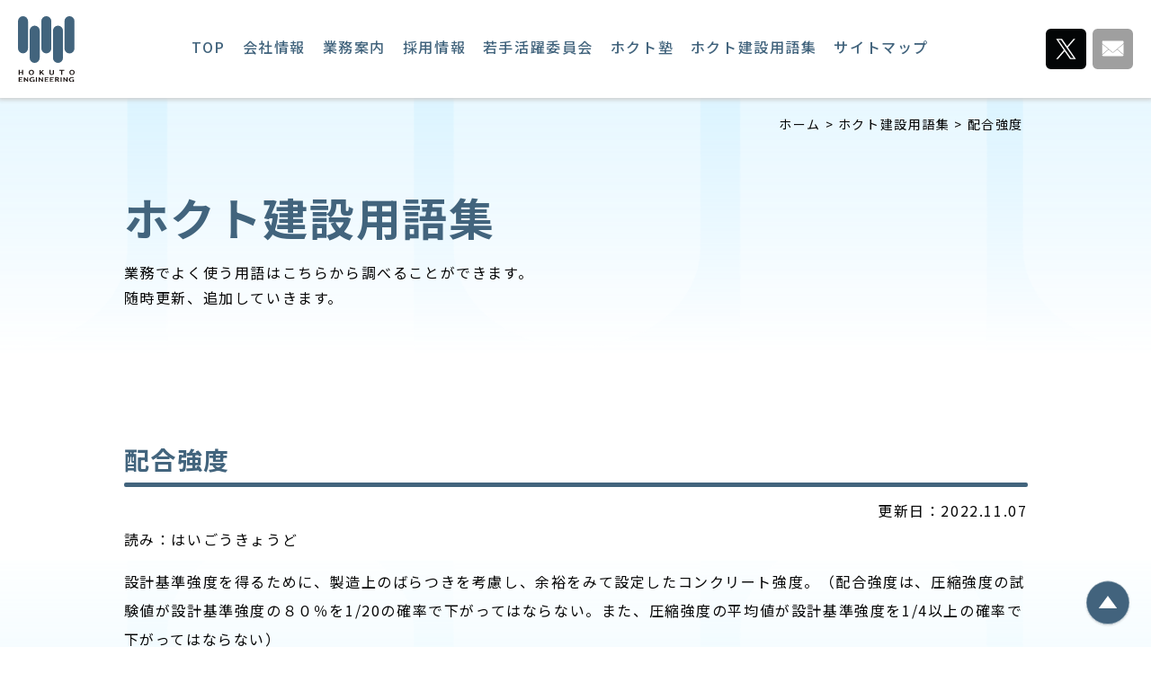

--- FILE ---
content_type: text/html; charset=UTF-8
request_url: https://www.hokuto-eng.com/words/words-ha/yougo0250/
body_size: 7734
content:
<!DOCTYPE html>
<html lang="ja">
<head>
  <meta charset="UTF-8">
    <meta content="IE=edge" http-equiv="X-UA-Compatible">
    <meta name="viewport" content="width=device-width,maximum-scale=1.0,minimum-scale=1.0">
    <meta name="format-detection" content="telephone=no">
  <meta name='robots' content='index, follow, max-image-preview:large, max-snippet:-1, max-video-preview:-1' />

	<!-- This site is optimized with the Yoast SEO plugin v21.7 - https://yoast.com/wordpress/plugins/seo/ -->
	<title>配合強度  | 建設コンサルタントのホクト・エンジニアリング株式会社</title>
	<meta name="description" content="設計基準強度を得るために、製造上のばらつきを考慮し、余裕をみて設定したコンクリート強度。（配合強度は、圧縮強度の試験値が設計基準強度の８０％を1/20の確率で下がってはならない。また、圧縮強度の平均値が設計基準強度を1/4以上の確率で下がってはならない）" />
	<link rel="canonical" href="https://www.hokuto-eng.com/words/words-ha/yougo0250/" />
	<meta property="og:locale" content="ja_JP" />
	<meta property="og:type" content="article" />
	<meta property="og:title" content="配合強度  | 建設コンサルタントのホクト・エンジニアリング株式会社" />
	<meta property="og:description" content="設計基準強度を得るために、製造上のばらつきを考慮し、余裕をみて設定したコンクリート強度。（配合強度は、圧縮強度の試験値が設計基準強度の８０％を1/20の確率で下がってはならない。また、圧縮強度の平均値が設計基準強度を1/4以上の確率で下がってはならない）" />
	<meta property="og:url" content="https://www.hokuto-eng.com/words/words-ha/yougo0250/" />
	<meta property="og:site_name" content="建設コンサルタントのホクト・エンジニアリング株式会社" />
	<meta property="article:modified_time" content="2022-11-07T00:22:39+00:00" />
	<meta property="og:image" content="https://www.hokuto-eng.com/wp-content/uploads/2020/06/hokuto_ogp.jpg" />
	<meta property="og:image:width" content="1200" />
	<meta property="og:image:height" content="630" />
	<meta property="og:image:type" content="image/jpeg" />
	<meta name="twitter:card" content="summary_large_image" />
	<script type="application/ld+json" class="yoast-schema-graph">{"@context":"https://schema.org","@graph":[{"@type":"WebPage","@id":"https://www.hokuto-eng.com/words/words-ha/yougo0250/","url":"https://www.hokuto-eng.com/words/words-ha/yougo0250/","name":"配合強度  | 建設コンサルタントのホクト・エンジニアリング株式会社","isPartOf":{"@id":"https://www.hokuto-eng.com/#website"},"datePublished":"2020-05-10T15:00:00+00:00","dateModified":"2022-11-07T00:22:39+00:00","description":"設計基準強度を得るために、製造上のばらつきを考慮し、余裕をみて設定したコンクリート強度。（配合強度は、圧縮強度の試験値が設計基準強度の８０％を1/20の確率で下がってはならない。また、圧縮強度の平均値が設計基準強度を1/4以上の確率で下がってはならない）","breadcrumb":{"@id":"https://www.hokuto-eng.com/words/words-ha/yougo0250/#breadcrumb"},"inLanguage":"ja","potentialAction":[{"@type":"ReadAction","target":["https://www.hokuto-eng.com/words/words-ha/yougo0250/"]}]},{"@type":"BreadcrumbList","@id":"https://www.hokuto-eng.com/words/words-ha/yougo0250/#breadcrumb","itemListElement":[{"@type":"ListItem","position":1,"name":"ホーム","item":"https://www.hokuto-eng.com/"},{"@type":"ListItem","position":2,"name":"ホクト建設用語集","item":"https://www.hokuto-eng.com/words/"},{"@type":"ListItem","position":3,"name":"配合強度 "}]},{"@type":"WebSite","@id":"https://www.hokuto-eng.com/#website","url":"https://www.hokuto-eng.com/","name":"建設コンサルタントのホクト・エンジニアリング株式会社","description":"","publisher":{"@id":"https://www.hokuto-eng.com/#organization"},"potentialAction":[{"@type":"SearchAction","target":{"@type":"EntryPoint","urlTemplate":"https://www.hokuto-eng.com/?s={search_term_string}"},"query-input":"required name=search_term_string"}],"inLanguage":"ja"},{"@type":"Organization","@id":"https://www.hokuto-eng.com/#organization","name":"建設コンサルタントのホクト・エンジニアリング株式会社","url":"https://www.hokuto-eng.com/","logo":{"@type":"ImageObject","inLanguage":"ja","@id":"https://www.hokuto-eng.com/#/schema/logo/image/","url":"https://www.hokuto-eng.com/wp-content/uploads/2020/06/hokuto_ogp.jpg","contentUrl":"https://www.hokuto-eng.com/wp-content/uploads/2020/06/hokuto_ogp.jpg","width":1200,"height":630,"caption":"建設コンサルタントのホクト・エンジニアリング株式会社"},"image":{"@id":"https://www.hokuto-eng.com/#/schema/logo/image/"}}]}</script>
	<!-- / Yoast SEO plugin. -->


<style id='wp-img-auto-sizes-contain-inline-css'>
img:is([sizes=auto i],[sizes^="auto," i]){contain-intrinsic-size:3000px 1500px}
/*# sourceURL=wp-img-auto-sizes-contain-inline-css */
</style>
<style id='classic-theme-styles-inline-css'>
/*! This file is auto-generated */
.wp-block-button__link{color:#fff;background-color:#32373c;border-radius:9999px;box-shadow:none;text-decoration:none;padding:calc(.667em + 2px) calc(1.333em + 2px);font-size:1.125em}.wp-block-file__button{background:#32373c;color:#fff;text-decoration:none}
/*# sourceURL=/wp-includes/css/classic-themes.min.css */
</style>
<link rel='stylesheet' id='contact-form-7-css' href='https://www.hokuto-eng.com/wp-content/plugins/contact-form-7/includes/css/styles.css' media='all' />
<link rel='stylesheet' id='contact-form-7-confirm-css' href='https://www.hokuto-eng.com/wp-content/plugins/contact-form-7-add-confirm/includes/css/styles.css' media='all' />
<link rel='stylesheet' id='hokuto-style-css' href='https://www.hokuto-eng.com/wp-content/themes/hokuto/style.css' media='all' />
<link rel='stylesheet' id='wp-members-css' href='https://www.hokuto-eng.com/wp-content/plugins/wp-members/assets/css/forms/generic-no-float.min.css' media='all' />
<link rel='stylesheet' id='layout-style-css' href='https://www.hokuto-eng.com/wp-content/themes/hokuto/resources/css/layout.css' media='all' />
<script src="https://www.hokuto-eng.com/wp-includes/js/jquery/jquery.min.js" id="jquery-core-js"></script>
<script src="https://www.hokuto-eng.com/wp-includes/js/jquery/jquery-migrate.min.js" id="jquery-migrate-js"></script>
<style>.recentcomments a{display:inline !important;padding:0 !important;margin:0 !important;}</style><link rel="icon" href="https://www.hokuto-eng.com/wp-content/uploads/2020/06/cropped-hokuto_favicon-32x32.jpg" sizes="32x32" />
<link rel="icon" href="https://www.hokuto-eng.com/wp-content/uploads/2020/06/cropped-hokuto_favicon-192x192.jpg" sizes="192x192" />
<link rel="apple-touch-icon" href="https://www.hokuto-eng.com/wp-content/uploads/2020/06/cropped-hokuto_favicon-180x180.jpg" />
<meta name="msapplication-TileImage" content="https://www.hokuto-eng.com/wp-content/uploads/2020/06/cropped-hokuto_favicon-270x270.jpg" />
    <script type="text/javascript">
    var ua = navigator.userAgent;
    document.open();
    if (ua.indexOf('iPhone') > 0 || ua.indexOf('iPod') > 0 || (ua.indexOf('Android') > 0) && (ua.indexOf('Mobile') >
            0) || ua.indexOf('Windows Phone') > 0) {
        document.write('<meta name="viewport" content="width=device-width,maximum-scale=1.0,minimum-scale=1.0">');
    } else if (ua.indexOf('iPad') > 0 || ua.indexOf('Android') > 0) {
        document.write('<meta content="width=1200" name="viewport">');
    } else {
        document.write('<meta content="width=1200" name="viewport">');
    }
    document.close();
    </script>
    <link href="https://fonts.googleapis.com/css?family=Barlow:400,700&display=swap" rel="stylesheet">
    <link href="https://fonts.googleapis.com/css2?family=Noto+Sans+JP:wght@300;400;500;700&display=swap" rel="stylesheet">
  <link rel="stylesheet" href="https://www.hokuto-eng.com/wp-content/themes/hokuto/assets/css/index.css?v=1758257464">
  <!-- Global site tag (gtag.js) - Google Analytics -->
  <script async src="https://www.googletagmanager.com/gtag/js?id=UA-108935294-1"></script>
  <script>
    window.dataLayer = window.dataLayer || [];
    function gtag(){dataLayer.push(arguments);}
    gtag('js', new Date());

    gtag('config', 'UA-108935294-1');
  </script>
<style id='global-styles-inline-css'>
:root{--wp--preset--aspect-ratio--square: 1;--wp--preset--aspect-ratio--4-3: 4/3;--wp--preset--aspect-ratio--3-4: 3/4;--wp--preset--aspect-ratio--3-2: 3/2;--wp--preset--aspect-ratio--2-3: 2/3;--wp--preset--aspect-ratio--16-9: 16/9;--wp--preset--aspect-ratio--9-16: 9/16;--wp--preset--color--black: #000000;--wp--preset--color--cyan-bluish-gray: #abb8c3;--wp--preset--color--white: #ffffff;--wp--preset--color--pale-pink: #f78da7;--wp--preset--color--vivid-red: #cf2e2e;--wp--preset--color--luminous-vivid-orange: #ff6900;--wp--preset--color--luminous-vivid-amber: #fcb900;--wp--preset--color--light-green-cyan: #7bdcb5;--wp--preset--color--vivid-green-cyan: #00d084;--wp--preset--color--pale-cyan-blue: #8ed1fc;--wp--preset--color--vivid-cyan-blue: #0693e3;--wp--preset--color--vivid-purple: #9b51e0;--wp--preset--gradient--vivid-cyan-blue-to-vivid-purple: linear-gradient(135deg,rgb(6,147,227) 0%,rgb(155,81,224) 100%);--wp--preset--gradient--light-green-cyan-to-vivid-green-cyan: linear-gradient(135deg,rgb(122,220,180) 0%,rgb(0,208,130) 100%);--wp--preset--gradient--luminous-vivid-amber-to-luminous-vivid-orange: linear-gradient(135deg,rgb(252,185,0) 0%,rgb(255,105,0) 100%);--wp--preset--gradient--luminous-vivid-orange-to-vivid-red: linear-gradient(135deg,rgb(255,105,0) 0%,rgb(207,46,46) 100%);--wp--preset--gradient--very-light-gray-to-cyan-bluish-gray: linear-gradient(135deg,rgb(238,238,238) 0%,rgb(169,184,195) 100%);--wp--preset--gradient--cool-to-warm-spectrum: linear-gradient(135deg,rgb(74,234,220) 0%,rgb(151,120,209) 20%,rgb(207,42,186) 40%,rgb(238,44,130) 60%,rgb(251,105,98) 80%,rgb(254,248,76) 100%);--wp--preset--gradient--blush-light-purple: linear-gradient(135deg,rgb(255,206,236) 0%,rgb(152,150,240) 100%);--wp--preset--gradient--blush-bordeaux: linear-gradient(135deg,rgb(254,205,165) 0%,rgb(254,45,45) 50%,rgb(107,0,62) 100%);--wp--preset--gradient--luminous-dusk: linear-gradient(135deg,rgb(255,203,112) 0%,rgb(199,81,192) 50%,rgb(65,88,208) 100%);--wp--preset--gradient--pale-ocean: linear-gradient(135deg,rgb(255,245,203) 0%,rgb(182,227,212) 50%,rgb(51,167,181) 100%);--wp--preset--gradient--electric-grass: linear-gradient(135deg,rgb(202,248,128) 0%,rgb(113,206,126) 100%);--wp--preset--gradient--midnight: linear-gradient(135deg,rgb(2,3,129) 0%,rgb(40,116,252) 100%);--wp--preset--font-size--small: 13px;--wp--preset--font-size--medium: 20px;--wp--preset--font-size--large: 36px;--wp--preset--font-size--x-large: 42px;--wp--preset--spacing--20: 0.44rem;--wp--preset--spacing--30: 0.67rem;--wp--preset--spacing--40: 1rem;--wp--preset--spacing--50: 1.5rem;--wp--preset--spacing--60: 2.25rem;--wp--preset--spacing--70: 3.38rem;--wp--preset--spacing--80: 5.06rem;--wp--preset--shadow--natural: 6px 6px 9px rgba(0, 0, 0, 0.2);--wp--preset--shadow--deep: 12px 12px 50px rgba(0, 0, 0, 0.4);--wp--preset--shadow--sharp: 6px 6px 0px rgba(0, 0, 0, 0.2);--wp--preset--shadow--outlined: 6px 6px 0px -3px rgb(255, 255, 255), 6px 6px rgb(0, 0, 0);--wp--preset--shadow--crisp: 6px 6px 0px rgb(0, 0, 0);}:where(.is-layout-flex){gap: 0.5em;}:where(.is-layout-grid){gap: 0.5em;}body .is-layout-flex{display: flex;}.is-layout-flex{flex-wrap: wrap;align-items: center;}.is-layout-flex > :is(*, div){margin: 0;}body .is-layout-grid{display: grid;}.is-layout-grid > :is(*, div){margin: 0;}:where(.wp-block-columns.is-layout-flex){gap: 2em;}:where(.wp-block-columns.is-layout-grid){gap: 2em;}:where(.wp-block-post-template.is-layout-flex){gap: 1.25em;}:where(.wp-block-post-template.is-layout-grid){gap: 1.25em;}.has-black-color{color: var(--wp--preset--color--black) !important;}.has-cyan-bluish-gray-color{color: var(--wp--preset--color--cyan-bluish-gray) !important;}.has-white-color{color: var(--wp--preset--color--white) !important;}.has-pale-pink-color{color: var(--wp--preset--color--pale-pink) !important;}.has-vivid-red-color{color: var(--wp--preset--color--vivid-red) !important;}.has-luminous-vivid-orange-color{color: var(--wp--preset--color--luminous-vivid-orange) !important;}.has-luminous-vivid-amber-color{color: var(--wp--preset--color--luminous-vivid-amber) !important;}.has-light-green-cyan-color{color: var(--wp--preset--color--light-green-cyan) !important;}.has-vivid-green-cyan-color{color: var(--wp--preset--color--vivid-green-cyan) !important;}.has-pale-cyan-blue-color{color: var(--wp--preset--color--pale-cyan-blue) !important;}.has-vivid-cyan-blue-color{color: var(--wp--preset--color--vivid-cyan-blue) !important;}.has-vivid-purple-color{color: var(--wp--preset--color--vivid-purple) !important;}.has-black-background-color{background-color: var(--wp--preset--color--black) !important;}.has-cyan-bluish-gray-background-color{background-color: var(--wp--preset--color--cyan-bluish-gray) !important;}.has-white-background-color{background-color: var(--wp--preset--color--white) !important;}.has-pale-pink-background-color{background-color: var(--wp--preset--color--pale-pink) !important;}.has-vivid-red-background-color{background-color: var(--wp--preset--color--vivid-red) !important;}.has-luminous-vivid-orange-background-color{background-color: var(--wp--preset--color--luminous-vivid-orange) !important;}.has-luminous-vivid-amber-background-color{background-color: var(--wp--preset--color--luminous-vivid-amber) !important;}.has-light-green-cyan-background-color{background-color: var(--wp--preset--color--light-green-cyan) !important;}.has-vivid-green-cyan-background-color{background-color: var(--wp--preset--color--vivid-green-cyan) !important;}.has-pale-cyan-blue-background-color{background-color: var(--wp--preset--color--pale-cyan-blue) !important;}.has-vivid-cyan-blue-background-color{background-color: var(--wp--preset--color--vivid-cyan-blue) !important;}.has-vivid-purple-background-color{background-color: var(--wp--preset--color--vivid-purple) !important;}.has-black-border-color{border-color: var(--wp--preset--color--black) !important;}.has-cyan-bluish-gray-border-color{border-color: var(--wp--preset--color--cyan-bluish-gray) !important;}.has-white-border-color{border-color: var(--wp--preset--color--white) !important;}.has-pale-pink-border-color{border-color: var(--wp--preset--color--pale-pink) !important;}.has-vivid-red-border-color{border-color: var(--wp--preset--color--vivid-red) !important;}.has-luminous-vivid-orange-border-color{border-color: var(--wp--preset--color--luminous-vivid-orange) !important;}.has-luminous-vivid-amber-border-color{border-color: var(--wp--preset--color--luminous-vivid-amber) !important;}.has-light-green-cyan-border-color{border-color: var(--wp--preset--color--light-green-cyan) !important;}.has-vivid-green-cyan-border-color{border-color: var(--wp--preset--color--vivid-green-cyan) !important;}.has-pale-cyan-blue-border-color{border-color: var(--wp--preset--color--pale-cyan-blue) !important;}.has-vivid-cyan-blue-border-color{border-color: var(--wp--preset--color--vivid-cyan-blue) !important;}.has-vivid-purple-border-color{border-color: var(--wp--preset--color--vivid-purple) !important;}.has-vivid-cyan-blue-to-vivid-purple-gradient-background{background: var(--wp--preset--gradient--vivid-cyan-blue-to-vivid-purple) !important;}.has-light-green-cyan-to-vivid-green-cyan-gradient-background{background: var(--wp--preset--gradient--light-green-cyan-to-vivid-green-cyan) !important;}.has-luminous-vivid-amber-to-luminous-vivid-orange-gradient-background{background: var(--wp--preset--gradient--luminous-vivid-amber-to-luminous-vivid-orange) !important;}.has-luminous-vivid-orange-to-vivid-red-gradient-background{background: var(--wp--preset--gradient--luminous-vivid-orange-to-vivid-red) !important;}.has-very-light-gray-to-cyan-bluish-gray-gradient-background{background: var(--wp--preset--gradient--very-light-gray-to-cyan-bluish-gray) !important;}.has-cool-to-warm-spectrum-gradient-background{background: var(--wp--preset--gradient--cool-to-warm-spectrum) !important;}.has-blush-light-purple-gradient-background{background: var(--wp--preset--gradient--blush-light-purple) !important;}.has-blush-bordeaux-gradient-background{background: var(--wp--preset--gradient--blush-bordeaux) !important;}.has-luminous-dusk-gradient-background{background: var(--wp--preset--gradient--luminous-dusk) !important;}.has-pale-ocean-gradient-background{background: var(--wp--preset--gradient--pale-ocean) !important;}.has-electric-grass-gradient-background{background: var(--wp--preset--gradient--electric-grass) !important;}.has-midnight-gradient-background{background: var(--wp--preset--gradient--midnight) !important;}.has-small-font-size{font-size: var(--wp--preset--font-size--small) !important;}.has-medium-font-size{font-size: var(--wp--preset--font-size--medium) !important;}.has-large-font-size{font-size: var(--wp--preset--font-size--large) !important;}.has-x-large-font-size{font-size: var(--wp--preset--font-size--x-large) !important;}
/*# sourceURL=global-styles-inline-css */
</style>
</head>

<body class="wp-singular words-template-default single single-words postid-6220 wp-theme-hokuto">
    <div id="app">

<header id="header">
  <!-- PC header -->
  <div class="l-header u-pc l-header--under">
    <div class="l-header__inner">
      <div class="l-header__logo">
        <a href="/">
          <img src="https://www.hokuto-eng.com/wp-content/themes/hokuto/assets/img/common/header_logo.svg" alt="HOKUTO ENGINEERING">
        </a>
      </div>
      <ul class="l-header__list">
        <li class="l-header__listItem l-header__listItem--00">
          <a href="/">TOP</a>
        </li>
        <li class="l-header__listItem l-header__listItem--01">
          <a href="/company/">会社情報</a>
        </li>
        <li class="l-header__listItem l-header__listItem--02">
          <a href="/service/">業務案内</a>
        </li>
        <li class="l-header__listItem l-header__listItem--03">
          <a href="/recruit/">採用情報</a>
        </li>
        <li class="l-header__listItem l-header__listItem--04">
          <a href="/wakate/">若手活躍委員会</a>
        </li>
        <li class="l-header__listItem l-header__listItem--05">
          <a href="/recruit/qualification/">ホクト塾</a>
        </li>
        <li class="l-header__listItem l-header__listItem--06">
          <a href="/words/">ホクト建設用語集</a>
        </li>
        <li class="l-header__listItem l-header__listItem--07">
          <a href="/sitemap/">サイトマップ</a>
        </li>
      </ul>
      <ul class="l-header__sns">
        <li class="l-header__snsItem">
          <a href="https://twitter.com/HKT_corp" target="_blank">
            <img src="https://www.hokuto-eng.com/wp-content/themes/hokuto/assets/img/common/header_twt.svg" alt="Twitter">
          </a>
        </li>
        <li class="l-header__snsItem">
          <a href="/secure/">
            <img src="https://www.hokuto-eng.com/wp-content/themes/hokuto/assets/img/common/header_mail.svg" alt="Mail">
          </a>
        </li>
      </ul>
    </div>
    <div class="l-header__menu l-header__menu--01">
      <div class="l-header__menuInner">
        <ul class="l-header__menuList">
          <li class="l-header__menuListItem l-header__menuListItem--01">
              <a href="/company/about/">会社概要</a>
            </li>
          <li class="l-header__menuListItem l-header__menuListItem--01">
            <a href="/company/message/">ご挨拶・経営理念</a>
          </li>
          <li class="l-header__menuListItem l-header__menuListItem--01">
            <a href="/company/history/">会社沿革</a>
          </li>
          <li class="l-header__menuListItem l-header__menuListItem--01">
            <a href="/company/result/">業務実績</a>
            <ul>
              <li><a class="urlChange01" href="/company/result/?id=infrastructure">国土交通省</a></li>
              <li><a class="urlChange02" href="/company/result/?id=water">水資源機構</a></li>
              <li><a class="urlChange03" href="/company/result/?id=construction">東京都建設局</a></li>
              <li><a class="urlChange04" href="/company/result/?id=office">東京都特別区</a></li>
              <li><a class="urlChange05" href="/company/result/?id=design">設計業務他</a></li>
            </ul>
          </li>
          <li class="l-header__menuListItem l-header__menuListItem--01">
            <a href="/company/activity/">社会貢献</a>
          </li>
          <li class="l-header__menuListItem l-header__menuListItem--01">
            <a href="/company/actionplan/">行動計画</a>
          </li>
          <li class="l-header__menuListItem l-header__menuListItem--01">
              <a href="/company/dispatching_law/">法令に基づく情報提供等</a>
            </li>
        </ul>
      </div>
    </div>
    <div class="l-header__menu l-header__menu--02">
      <div class="l-header__menuInner">
        <ul class="l-header__menuList l-header__menuList--02">
          <li class="l-header__menuListItem l-header__menuListItem--02">
            <a href="/service/river/">工事監督支援（河川）</a>
          </li>
          <li class="l-header__menuListItem l-header__menuListItem--02">
            <a href="/service/survey/">調査設計・資料作成</a>
          </li>
          <li class="l-header__menuListItem l-header__menuListItem--02">
            <a href="/service/road/">工事監督支援（道路）</a>
          </li>
          <li class="l-header__menuListItem l-header__menuListItem--02">
            <a href="/service/licensing_road/">道路許認可審査</a>
          </li>
          <li class="l-header__menuListItem l-header__menuListItem--02">
            <a href="/service/estimate/">積算</a>
          </li>
          <li class="l-header__menuListItem l-header__menuListItem--02">
            <a href="/service/technical_aspects/">技術審査</a>
          </li>
        </ul>
      </div>
    </div>
    <div class="l-header__menu l-header__menu--03">
      <div class="l-header__menuInner">
        <ul class="l-header__menuList l-header__menuList--03">
          <li class="l-header__menuListItem l-header__menuListItem--03">
            <a href="/recruit/greeting/">ご挨拶</a>
          </li>
          <li class="l-header__menuListItem l-header__menuListItem--03">
            <a href="/recruit/guideline/">募集要項</a>
          </li>
          <li class="l-header__menuListItem l-header__menuListItem--03">
            <a href="/recruit/internship/">インターンシップ</a>
          </li>
          <li class="l-header__menuListItem l-header__menuListItem--03">
            福利厚生
            <ul class="kaigyo">
              <li><a href="/recruit/welfare/">福利厚生</a></li>
              <li><a href="/recruit/welfare/?id=education">社員教育</a></li>
              <li><a href="/recruit/welfare/?id=pension">確定拠出年金(DC)</a></li>
              <li><a href="/recruit/welfare/?id=investment">職場つみたてNISA</a></li>
              <li><a href="/recruit/welfare/?id=health">健康増進に向けた取り組み</a></li>
              <li><a href="/recruit/welfare/?id=vaccination">予防接種費用の一部補助</a></li>
              <li><a href="/recruit/welfare/?id=gastroscopy">胃カメラ検査費用の一部補助</a></li>
              <li><a href="/recruit/welfare/?id=special">社員向け優待</a></li>
              <li><a href="/recruit/welfare/?id=support">ライフサポート休暇（有給）制度</a></li>
            </ul>
          </li>
          <li class="l-header__menuListItem l-header__menuListItem--03">
            職場環境
            <ul>
              <li><a href="/recruit/qualification/">ホクト塾</a></li>
              <li><a href="/recruit/voice/">先輩の声</a></li>
              <li><a href="/recruit/career-path/">先輩社員のキャリアパス</a></li>
              <li><a href="/recruit/onedayswork/">若手社員の一日</a></li>
              <li><a href="/recruit/work_environment/">女性活躍・若者採用</a></li>
              <li><a href="/recruit/recreation/">社員旅行</a></li>
              <li><a href="/recruit/sports/">スポーツ</a></li>
              <li><a href="/recruit/childcare-leave/">育休取得者による座談会</a></li>
            </ul>
          </li>
        </ul>
      </div>
    </div>
  </div>
  <!-- /PC header -->

  <!-- SP header -->
  <div class="l-spHeader u-sp l-spHeader--under">
    <div class="l-spHeader__inner">
      <div class="l-spHeader__logo">
        <a href="/">
          <img src="https://www.hokuto-eng.com/wp-content/themes/hokuto/assets/img/common/header_logo--sp.svg" alt="HOKUTO ENGINEERING">
        </a>
      </div>
      <div class="l-spHeader__btn">
        <span class="l-spHeader__btnTop"></span>
        <span class="l-spHeader__btnBottom"></span>
      </div>
    </div>
    <!-- SP menu -->
    <div class="l-spHeader__menu">
      <div class="l-spHeader__menuInner">
        <ul class="l-spHeader__list">
        <li class="l-spHeader__listItem">
            <a href="/">TOP</a>
          </li>
          <li class="l-spHeader__listItem">
            <a href="/company/">会社情報</a>
          </li>
          <li class="l-spHeader__listItem">
            <a href="/service/">業務案内</a>
          </li>
          <li class="l-spHeader__listItem">
            <a href="/recruit/">採用情報</a>
          </li>
          <li class="l-spHeader__listItem">
            <a href="/wakate/">若手活躍委員会</a>
          </li>
          <li class="l-spHeader__listItem">
            <a href="/recruit/qualification/">ホクト塾</a>
          </li>
          <li class="l-spHeader__listItem">
            <a href="/words/">ホクト建設用語集</a>
          </li>
          <li class="l-spHeader__listItem">
            <a href="/sitemap/">サイトマップ</a>
          </li>
        </ul>
        <ul class="l-spHeader__sns">
          <li class="l-spHeader__snsItem">
            <a href="https://twitter.com/HKT_corp" target="_blank">
              <img src="https://www.hokuto-eng.com/wp-content/themes/hokuto/assets/img/common/header_twt.svg" alt="Twitter">
            </a>
          </li>
          <li class="l-spHeader__snsItem">
            <a href="/secure/">
              <img src="https://www.hokuto-eng.com/wp-content/themes/hokuto/assets/img/common/header_mail.svg" alt="Mail">
            </a>
          </li>
        </ul>
      </div>
    </div>
    <!-- /SP menu -->
  </div>
  <!-- /SP header -->
</header>
<main class="l-main p-yougo" id="yougo">
    <div class="l-main__inner">
        <ul class="m-breadcrumb"><li class="m-breadcrumb__item"><span><span><a href="https://www.hokuto-eng.com/">ホーム</a></span> &gt; <span><a href="https://www.hokuto-eng.com/words/">ホクト建設用語集</a></span> &gt; <span class="breadcrumb_last" aria-current="page">配合強度 </span></span></li></ul>        <section>
            <h1 class="m-h1ttl">ホクト建設用語集</h1>
            <p class="m-h1txt">業務でよく使う用語はこちらから調べることができます。<br>随時更新、追加していきます。</p>

                            <h2 class="m-h2ttl p-yougo__h2ttl">配合強度 </h2>
                                                    <div class="p-yougo__txt">
                        <p class="m-txt p-yougo__txtDay p-yougo__txtDay--col1">更新日：2022.11.07</p>
                        <p class="m-txt p-yougo__txtYomi">読み：はいごうきょうど</p>
                        <div class="p-yougo__txtBox">
                            <p>設計基準強度を得るために、製造上のばらつきを考慮し、余裕をみて設定したコンクリート強度。（配合強度は、圧縮強度の試験値が設計基準強度の８０％を1/20の確率で下がってはならない。また、圧縮強度の平均値が設計基準強度を1/4以上の確率で下がってはならない）</p>
                        </div>
                    </div>
                                                            </section>
    </div>
</main>

<div class="sitemap">
    <div class="sitemap__inner">
        <a href="/sitemap/"><span>SITE MAP</span></a>
    </div>
</div>
<footer class="l-footer">
    <!-- footer pc -->
    <div class="footer u-pc">
        <div class="l-footer__inner">
            <!-- num01 -->
            <ul class="l-footer__listParent mb25">
                <li class="l-footer__listParentItem l-footer__listParentItem--ttl mb25">
                    <a href="/company/">会社情報</a>
                </li>
                <li class="l-footer__listParentItem">
                    <a href="/company/about/">会社概要</a>
                </li>
                <li class="l-footer__listParentItem">
                    <a href="/company/message/">ご挨拶・経営理念</a>
                </li>
                <li class="l-footer__listParentItem">
                    <a href="/company/history/">会社沿革</a>
                </li>
                <li class="l-footer__listParentItem">
                    <a href="/company/result/">業務実績</a>
                </li>
                <ul class="l-footer__listChild">
                    <li class="l-footer__listChildItem"><a class="urlChange01"
                            href="/company/result/?id=infrastructure">国土交通省</a></li>
                    <li class="l-footer__listChildItem"><a class="urlChange02" href="/company/result/?id=water">水資源機構</a>
                    </li>
                    <li class="l-footer__listChildItem"><a class="urlChange03"
                            href="/company/result/?id=construction">東京都建設局</a></li>
                    <li class="l-footer__listChildItem"><a class="urlChange04" href="/company/result/?id=office">東京都特別区</a>
                    </li>
                    <li class="l-footer__listChildItem"><a class="urlChange05" href="/company/result/?id=design">設計業務他</a>
                    </li>
                </ul>
                <li class="l-footer__listParentItem">
                    <a href="/company/activity/">社会貢献</a>
                </li>
                <li class="l-footer__listParentItem">
                    <a href="/company/actionplan/">行動計画</a>
                </li>
                <li class="l-footer__listParentItem">
                    <a href="/company/dispatching_law/">法令に基づく情報提供等</a>
                </li>
            </ul>
            <!-- num02 -->
            <ul class="l-footer__listParent">
                <li class="l-footer__listParentItem l-footer__listParentItem--ttl mb25">
                    <a href="/service/">業務案内</a>
                </li>
                <li class="l-footer__listParentItem">
                    <a href="/service/river/">工事監督支援（河川）</a>
                </li>
                <li class="l-footer__listParentItem">
                    <a href="/service/road/">工事監督支援（道路）</a>
                </li>
                <li class="l-footer__listParentItem">
                    <a href="/service/estimate/">積算</a>
                </li>
                <li class="l-footer__listParentItem">
                    <a href="/service/survey/">調査設計・資料作成</a>
                </li>
                <li class="l-footer__listParentItem">
                    <a href="/service/licensing_road/">道路許認可審査</a>
                </li>
                <li class="l-footer__listParentItem">
                    <a href="/service/technical_aspects/">技術審査</a>
                </li>
            </ul>
            <!-- num03 -->
            <ul class="l-footer__listParent">
                <li class="l-footer__listParentItem l-footer__listParentItem--ttl mb25">
                    <a href="/recruit/">採用情報</a>
                </li>
                <li class="l-footer__listParentItem">
                    <a href="/recruit/greeting/">ご挨拶</a>
                </li>
                <li class="l-footer__listParentItem">
                    <a href="/recruit/guideline/">募集要項</a>
                </li>
                <li class="l-footer__listParentItem">
                    <a href="/recruit/internship/">インターンシップ</a>
                </li>
                <li class="l-footer__listParentItem">
                    福利厚生
                </li>
                <ul class="l-footer__listChild">
                    <li class="l-footer__listChildItem"><a href="/recruit/welfare/">福利厚生</a></li>
                    <li class="l-footer__listChildItem"><a href="/recruit/welfare/?id=education">社員教育</a></li>
                    <li class="l-footer__listChildItem"><a href="/recruit/welfare/?id=pension">確定拠出年金（DC）</a></li>
                    <li class="l-footer__listChildItem"><a href="/recruit/welfare/?id=investment">職場つみたてNISA</a></li>
                    <li class="l-footer__listChildItem"><a href="/recruit/welfare/?id=health">健康増進に向けた取り組み</a></li>
                    <li class="l-footer__listChildItem"><a href="/recruit/welfare/?id=vaccination">予防接種費用の一部補助</a></li>
                    <li class="l-footer__listChildItem"><a href="/recruit/welfare/?id=gastroscopy">胃カメラ検査費用の一部補助</a></li>
                    <li class="l-footer__listChildItem"><a href="/recruit/welfare/?id=special">社員向け優待</a></li>
                    <li class="l-footer__listChildItem"><a href="/recruit/welfare/?id=support">ライフサポート休暇（有給）制度</a></li>
                </ul>
            </ul>
            <!-- num04 -->
            <ul class="l-footer__listParent">
                <li class="l-footer__listParentItem mt105">
                    職場環境
                </li>
                <ul class="l-footer__listChild">
                    <li class="l-footer__listChildItem"><a href="/recruit/qualification/">資格取得支援『ホクト塾』</a></li>
                    <li class="l-footer__listChildItem"><a href="/recruit/voice/">先輩の声</a></li>
                    <li class="l-footer__listChildItem"><a href="/recruit/career-path/">先輩たちのキャリアパス</a></li>
                    <li class="l-footer__listChildItem"><a href="/recruit/onedayswork/">若手社員の一日</a></li>
                    <li class="l-footer__listChildItem"><a href="/recruit/work_environment/">女性活躍・若者採用</a></li>
                    <li class="l-footer__listChildItem"><a href="/recruit/recreation/">社員旅行・レクリエーション</a></li>
                    <li class="l-footer__listChildItem"><a href="/recruit/sports/">ホクトスポーツサークル</a></li>
                    <li class="l-footer__listChildItem"><a href="/recruit/childcare-leave/">育休取得者による座談会</a></li>
                </ul>
            </ul>
            <!-- num05 -->
            <ul class="l-footer__listParent">
                <li class="l-footer__listParentItem l-footer__listParentItem--ttl mt50">
                    <a href="/words/">ホクト建設用語集</a>
                </li>
            </ul>
            <!-- num06 -->
            <ul class="l-footer__listParent">
                <li class="l-footer__listParentItem l-footer__listParentItem--ttl mt50">
                    <a href="/wakate/">若手活躍委員会</a>
                </li>
            </ul>
            <!-- num07 -->
            <ul class="l-footer__listParent">
                <li class="l-footer__listParentItem l-footer__listParentItem--ttl mt50">
                    <a href="/news/">ニュースリリース</a>
                </li>
            </ul>
            <!-- num08 -->
            <ul class="l-footer__listParent">
                <li class="l-footer__listParentItem l-footer__listParentItem--ttl mt50">
                    <a href="/privacy/">プライバシーポリシー</a>
                </li>
            </ul>
            <!-- num09 -->
            <ul class="l-footer__listParent">
                <li class="l-footer__listParentItem l-footer__listParentItem--ttl mt50">
                    <a href="/login/">社員向けログイン</a>
                </li>
            </ul>
            <!-- num10 -->
            <ul class="l-footer__listParent">
                <li class="l-footer__listParentItem l-footer__listParentItem--ttl mt50">
                    <a href="/secure/">お問い合わせ</a>
                </li>
            </ul>
        </div>
        <div class="l-footer__copyright">
            <div class="l-footer__copyrightInner">
                <div class="l-footer__copyrightLogo">
                    <a href="/">
                        <picture>
                            <source media="(max-width:750px)" srcset="https://www.hokuto-eng.com/wp-content/themes/hokuto/assets/img/common/footer_logo.svg">
                            <img src="https://www.hokuto-eng.com/wp-content/themes/hokuto/assets/img/common/footer_logo.svg" alt="HOKUTO ENGINEERING">
                        </picture>
                    </a>
                </div>
                <p class="l-footer__copyrightTxt">Copyright &copy; Hokuto Engineering CO.,LTD.All rights reserved.</p>
            </div>
        </div>
    </div>
    <!-- /footer pc -->
    <!-- footer sp -->
    <div class="footer u-sp">
        <div class="l-footer__spInner">
            <ul class="l-footer__spList">
                <li class="l-footer__spListItem l-footer__spListItem--01">
                    <a href="/company/">会社情報</a>
                </li>
                <li class="l-footer__spListItem l-footer__spListItem--02">
                    <a href="/service/">業務案内</a>
                </li>
                <li class="l-footer__spListItem l-footer__spListItem--03">
                    <a href="/recruit/">採用情報</a>
                </li>
                <li class="l-footer__spListItem l-footer__spListItem--04">
                    <a href="/words/">ホクト建設用語集</a>
                </li>
                <li class="l-footer__spListItem l-footer__spListItem--05">
                    <a href="/wakate/">若手活躍委員会</a>
                </li>
                <li class="l-footer__spListItem l-footer__spListItem--06">
                    <a href="/news/">ニュースリリース</a>
                </li>
                <li class="l-footer__spListItem l-footer__spListItem--06">
                    <a href="/privacy/">プライバシーポリシー</a>
                </li>
                <li class="l-footer__spListItem l-footer__spListItem--06">
                    <a href="/login/">社員向けログイン</a>
                </li>
                <li class="l-footer__spListItem l-footer__spListItem--07">
                    <a href="/secure/">お問い合わせ</a>
                </li>
            </ul>
            <div class="l-footer__spLogo">
                <a href="/">
                    <img src="https://www.hokuto-eng.com/wp-content/themes/hokuto/assets/img/common/footer_logo--sp.svg" alt="HOKUTO ENGINEERING">
                </a>
            </div>
        </div>
        <div class="l-footer__spCopyright">Copyright &copy; Hokuto Engineering CO.,LTD.<br class="u-sp">All rights
            reserved.</div>
    </div>
    <!-- /footer sp -->
    <!-- pagetop -->
    <div class="pagetop">
        <div class="pagetop__inner">
            <div id="pagetop">
                <picture>
                    <img src="https://www.hokuto-eng.com/wp-content/themes/hokuto/assets/img/common/pagetop.svg" alt="ページトップ">
                </picture>
            </div>
        </div>
    </div>
    <!-- /pagetop -->
</footer>
</div>
<script type="speculationrules">
{"prefetch":[{"source":"document","where":{"and":[{"href_matches":"/*"},{"not":{"href_matches":["/wp-*.php","/wp-admin/*","/wp-content/uploads/*","/wp-content/*","/wp-content/plugins/*","/wp-content/themes/hokuto/*","/*\\?(.+)"]}},{"not":{"selector_matches":"a[rel~=\"nofollow\"]"}},{"not":{"selector_matches":".no-prefetch, .no-prefetch a"}}]},"eagerness":"conservative"}]}
</script>
<script>
document.addEventListener( 'wpcf7mailsent', function( event ) {
  location = 'https://www.hokuto-eng.com/thanks/'; /* 遷移先のURL */
}, false );
</script><script src="https://www.hokuto-eng.com/wp-content/plugins/contact-form-7/includes/swv/js/index.js" id="swv-js"></script>
<script id="contact-form-7-js-extra">
var wpcf7 = {"api":{"root":"https://www.hokuto-eng.com/wp-json/","namespace":"contact-form-7/v1"}};
//# sourceURL=contact-form-7-js-extra
</script>
<script src="https://www.hokuto-eng.com/wp-content/plugins/contact-form-7/includes/js/index.js" id="contact-form-7-js"></script>
<script src="https://www.hokuto-eng.com/wp-includes/js/jquery/jquery.form.min.js" id="jquery-form-js"></script>
<script src="https://www.hokuto-eng.com/wp-content/plugins/contact-form-7-add-confirm/includes/js/scripts.js" id="contact-form-7-confirm-js"></script>
<script src="https://www.hokuto-eng.com/wp-content/themes/hokuto/js/navigation.js" id="hokuto-navigation-js"></script>
<script src="https://www.hokuto-eng.com/wp-content/themes/hokuto/js/skip-link-focus-fix.js" id="hokuto-skip-link-focus-fix-js"></script>

<script type="text/javascript" src="https://www.hokuto-eng.com/wp-content/themes/hokuto/assets/js/bundle.js"></script>
</body>

</html>

--- FILE ---
content_type: text/css
request_url: https://www.hokuto-eng.com/wp-content/themes/hokuto/style.css
body_size: 413
content:
/*!
Theme Name: HOKUTO ENGINEERING
Theme URI: http://www.hokuto-eng.com/
Author: Hokuto Engineering CO.,LTD.
Author URI: http://www.hokuto-eng.com/
Description: HOKUTO ENGINEERING WorPress Template
Version: 1.0.0
License: GNU General Public License v2 or later
License URI: LICENSE
Text Domain: hokuto
Tags: custom-background, custom-logo, custom-menu, featured-images, threaded-comments, translation-ready

This theme, like WordPress, is licensed under the GPL.
Use it to make something cool, have fun, and share what you've learned.

hokuto is based on Underscores https://underscores.me/, (C) 2012-2020 Automattic, Inc.
Underscores is distributed under the terms of the GNU GPL v2 or later.

Normalizing styles have been helped along thanks to the fine work of
Nicolas Gallagher and Jonathan Neal https://necolas.github.io/normalize.css/
*/

--- FILE ---
content_type: text/css
request_url: https://www.hokuto-eng.com/wp-content/themes/hokuto/resources/css/layout.css
body_size: 2958
content:
/* ---------------------------------------------------------------------------
 * WordPress 調整用CSS
----------------------------------------------------------------------------- */
/* ============================================================== */
/* 共通部分 */
/* ============================================================== */
.pc {
  display: block;
}

@media print, screen and (max-width: 750px) {
  .pc {
    display: none;
  }
}

.sp {
  display: none;
}

@media print, screen and (max-width: 750px) {
  .sp {
      display: block;
  }
}

/* ビジュアルエディター中央寄せ */
.aligncenter {
  clear: both;
  display: block;
  margin-left: auto;
  margin-right: auto;
}

/* Yoast SEOパンくずリスト*/
.m-breadcrumb__item a, .m-breadcrumb__item span{
  font-size: 14px;
}

/* ページネーション */
.m-pagenation{
  display: flex;
  margin-top: 65px;
  letter-spacing: 0.2em;
}

@media screen and (max-width: 750px){
  .m-pagenation {
    margin-top: 8vw;
    font-size: 0.95em;
  }
}

.m-pagenation .page-numbers.current {
  margin-right: 6px;
  background: #42647d;
  color: #fff;
}

.m-pagenation .page-numbers {
  display: inline-block;
  display: flex;
  justify-content: center;
  align-items: center;
  width: 26px;
  height: 26px;
  font-size: 14px;
}

@media print, screen and (max-width: 750px){
.m-pagenation .page-numbers {
    font-size: 3.53333vw;
    width: 6.8vw;
    height: 6.8vw;
  }
}

.next{
  font-size: 18px;
  color: #070707;
}

@media screen and (max-width: 750px){
  .next {
    font-size: 0.95em;
  }
}

.prev{
  font-size: 18px;
  color: #070707;
}

@media screen and (max-width: 750px){
  .prev {
    font-size: 0.95em;
  }
}

/* ============================================================== */
/* トップページ */
/* ============================================================== */
.p-topPickup__listImg{
  width: 293px;
  height: 200px;
  overflow: hidden;
}

@media screen and (max-width: 750px){
  .p-topPickup__listImg{
    /* height: 58.155vw; */
    height: 57.155vw;
    width: 100%;
  }
}

.p-topPickup__listImg img{
  max-height: 100%;
}

.p-topSocial__listImg{
  width: 293px;
  height: 200px;
  overflow: hidden;
}

@media screen and (max-width: 750px){
.p-topSocial__listImg{
    height: 58.18vw;
    width: 100%;
  }
}

.p-topSocial__listImg img{
  max-height: 100%;
}

.p-topNews__listItem--aside:hover{
  text-decoration: none;
  opacity: 1;
  cursor: default;
}

.p-news__listItem--aside:hover{
  text-decoration: none;
  opacity: 1;
  cursor: default;
}

.p-cArticle__flexBox{
  margin-right: 20px;
}

/* ============================================================== */
/* 社会貢献＆若手活躍委員会 共通 */
/* ============================================================== */
.p-cActivity__listImg{
  overflow: hidden;
  height: 224px;
  width: 314px;
}

@media screen and (max-width: 750px){
  .p-cActivity__listImg {
    height: 52vw;
    width: 100%;
  }
}

.p-cActivity__listImg img{
  /* object-fit: cover; */
  max-height: 100%;
  width: 100%;
}

.p-activity__txtBox{
  margin-top: 40px;
}

@media screen and (max-width: 750px){
  .p-activity__txtBox {
    margin-top: 5.33333vw;
  }
}

.p-activity__txtBox p{
  padding-bottom: 1.05em;
  line-height: 2;
  font-size: 16px;
}

@media screen and (max-width: 750px){
.p-activity__txtBox p {
    font-size: 3.2vw;
  }
}

@media screen and (max-width: 750px){
  .p-activity__txtBox p span{
    font-size: 3.2vw;
  }
}

@media screen and (max-width: 750px){
  .p-activity__txtBox p span strong{
    font-size: 3.2vw;
  }
}

/* ビジュアルエディタから挿入する画像の調整 */
.p-activity__txtBox p img{
  width: auto;
}

@media screen and (max-width: 750px){
  .p-activity__txtBox p img {
    width: 100%;
    height: auto;
  }
}

/* 社会貢献：カスタムフィールドの画像を調整 */
@media screen and (max-width: 750px){
  .p-cArticle__flexBox img {
    display: block;
    width: 100%;
    height: auto;
  }
}

.p-cActivity__list:after{
  display: block;
  content: '';
  width: 314px;
}

@media screen and (max-width: 750px){
  .p-cActivity__list:after {
    width: 100%;
  }
}

/* ============================================================== */
/* 若手活躍委員会 */
/* ============================================================== */
.slider-wakate .swiper-slide__innerImg{
  overflow: hidden;
}

.swiper-slide__innerImg img{
  max-height: 100%;
}

@media screen and (max-width: 750px){
  .swiper-slide__innerImg img {
    object-fit: cover;
  }
}

/* ============================================================== */
/* ホクト建設用語集*/
/* ============================================================== */
.err_valid {
  text-align: center;
  padding: 10px 0;
  color: red;
  font-size: 1.05em;
}

.m-titleC__txtSearch{
  text-align:center;
  padding: 35px 0;
  font-size: 1.08em;
}

@media screen and (max-width: 750px){
  .m-titleC__txtSearch{
    padding: 8vw 0;
    font-size: 4.3vw;
  }
}

.p-yougo__txtBox p{
  margin-top: 15px;
  margin-bottom: 25px;
  line-height: 2;
  font-size: 16px;
}

@media screen and (max-width: 750px){
  .p-yougo__txtBox p {
    margin-top: 2.66667vw;
    font-size: 3.2vw;
  }
}

.p-yougo__img{
  overflow: hidden;
  width: auto !important;
}

@media screen and (max-width: 750px){
  .p-yougo__img{
    /* max-height: 51vw; */
  }
}

.p-yougo__img img{
  max-width: 100%;
  max-height: 100%;
  width: auto;
  height: auto;
}

@media screen and (max-width: 750px){
  .p-yougo__img img{
    /* max-height: 51vw; */
    width: 100%;
  }
}

.p-yougo__flex{
  margin-bottom: 35px;
}

@media screen and (max-width: 750px){
.p-yougo__flex {
  margin-bottom: 1.5vw;
  }
}

/* ============================================================== */
/* インターンシップ（/internship/）*/
/* ============================================================== */
.p-internship__wrap h2{
  position: relative;
  color: #42647d;
  font-size: 28px;
  font-weight: 700;
  line-height: 1.5;
  margin-top: 100px;
  padding-bottom: 10px;
}

@media screen and (max-width: 750px){
  .p-internship__wrap h2 {
    margin-top: 13.33333vw;
    font-size: 4.8vw;
    padding-bottom: 2vw;
  }
}

.p-internship__wrap h2:before{
  position: absolute;
  display: block;
  content: '';
  bottom: 0;
  width: 100%;
  height: 5px;
  background: #42647d;
  border-radius: 20px;
}

@media screen and (max-width: 750px){
  .p-internship__wrap h2:before{
    height: .66667vw;
  }
}

.p-internship__wrap h3{
  position: relative;
  color: #42647d;
  font-size: 22px;
  font-weight: 700;
  line-height: 1.5;
  margin-top: 30px;
  padding-left: 15px;
}

@media screen and (max-width: 750px){
  .p-internship__wrap h3{
    margin-top: 4vw;
    padding-left: 2.66667vw;
    font-size: 4vw;
  }
}

.p-internship__wrap h3:before{
  position: absolute;
  display: block;
  content: '';
  top: 5px;
  left: 0;
  width: 5px;
  height: 27px;
  background: #42647d;
  border-radius: 20px;
}

@media screen and (max-width: 750px){
  .p-internship__wrap h3:before{
    width: .93333vw;
    height: 5.33333vw;
    top: .66667vw;
  }
}

.p-internship__wrap p{
  margin-top: 15px;
  line-height: 2;
  font-size: 16px;
}

@media screen and (max-width: 750px){
  .p-internship__wrap p{
    margin-top: 4vw;
    font-size: 3.2vw;
  }
}

.p-internship__wrap p a{
  color: #42647d;
  text-decoration: underline;
}

.p-internship__wrap p img{
  width: auto;
}

@media screen and (max-width: 750px){
.p-internship__wrap p img {
    width: 100%;
  }
}

/* ============================================================== */
/* 業務案内（/service/配下） */
/* ============================================================== */
/* 業務案内 動画 */
.m-service__video{
  text-align: center;
  margin-top: 60px;
}

@media screen and (max-width: 750px){
  .m-service__video iframe {
    width: 100%;
    height: 60vw;
  }
}

/* ---------------------------------------------------------------------------
 * お問い合わせフォーム（/secure/）
----------------------------------------------------------------------------- */
.l-main::before {
  background: url(../../../../themes/hokuto/assets/img/common/content_bg_top.png)!important;
  background-size: contain!important;
  background-repeat: repeat-x!important;
  background-position: top center!important;
}

.l-main:after {
  background: url(../../../../themes/hokuto/assets/img/common/content_bg_bottom.png)!important;
  background-size: contain!important;
  background-repeat: repeat-x!important;
  background-position: bottom center!important;
}

.p-secure__btn--confirmation:before {
  background: url(../../../../themes/hokuto/assets/img/secure/secure_arrow_white.svg)!important;
  background-size: contain!important;
  background-repeat: no-repeat!important;
  background-position: center right!important;
}

.p-secure__btn--reset.back-arrow:before {
  background: url(../../../../themes/hokuto/assets/img/secure/secure_arrow_blue.svg)!important;
  background-size: contain!important;
  background-repeat: no-repeat!important;
  background-position: center right!important;
}

span.wpcf7-list-item {
  display: block;
  margin: 0 0 0 0;
}

@media screen and (max-width: 750px) {
  .wpcf7-form-control.wpcf7-radio.p-secure__select span.wpcf7-list-item {
      margin: 0 0 2vw 0;
  }
}

@media screen and (max-width: 750px) {
  .wpcf7-form-control.wpcf7-radio.p-secure__select .wpcf7-list-item.first label,
  .wpcf7-form-control.wpcf7-radio.p-secure__select .wpcf7-list-item.last label {
      display: flex;
  }
}

@media screen and (max-width: 750px) {
  .wpcf7-list-item-label {
      font-size: 3.2vw!important;
  }
}

@media screen and (max-width: 750px) {
  .wpcf7-form-control.wpcf7-checkbox.check1 .wpcf7-list-item label {
      vertical-align: inherit!important;
  }
}

.wpcf7-checkbox span.wpcf7-list-item {
  display: inline-block;
  width: 127px;
  height: 32px;
  padding-top: 5px;
}

.wpcf7-checkbox .last {
  width: 150px!important;
}

.p-secure__txt input[type="checkbox"] {
  width: 15px!important;
  height: 15px!important;
  vertical-align: middle!important;
}

.p-secure__btn input[type="reset"] {
  cursor: pointer;
}

.ajax-loader {
  display: none!important;
}

/* 確認画面のフィールド背景色や枠線を消す */
.wpcf7c-conf, .wpcf7c-conf:focus {
  height: initial!important;
  background-color: transparent!important;
  border: none!important;
  resize: none!important;
}

.p-secure__block {
  flex-wrap: wrap;
}

.p-secure__block--adress {
  padding-top: 45px!important;
}

.p-secure__block--adress .p-secure__notes {
  width: 100%;
  padding-bottom: 19px!important;
  position: initial!important;
  top: initial!important;
}

form.wpcf7-form{
margin-top: -130px;
padding-top: 130px;
}

.p-secure__wrap > p {
  line-height: 2;
}

@media screen and (max-width: 750px) {
  .p-secure__select {
      flex-direction: column;
      justify-content: flex-start;
      align-items: flex-start!important;
      font-size: 3.2vw!important;
  }
}

/* ============================================================== */
/* 404ページ */
/* ============================================================== */
.m-txt {
  font-size: 16px;
  line-height: 2
}
@media screen and (max-width:750px) {
  .m-txt {
    font-size: 12px;
    font-size: 3.2vw
  }
}
.p-maintenance {
  position: relative;
  min-width: 1260px;
  overflow: hidden;
  z-index: 0
}
@media screen and (max-width:750px) {
  .p-maintenance {
    min-width: 100%
  }
}
.p-maintenance__inner {
  position: relative;
  width: 1005px;
  margin: 0 auto;
  padding: 0 0 100px;
  z-index: 1
}
@media screen and (max-width:750px) {
  .p-maintenance__inner {
    width: 88.66667vw;
    padding: 0 0 26.66667vw
  }
}
.p-maintenance__img {
  width: 100%
}
.p-maintenance__txt {
  margin-top: 30px;
  text-align: center
}
@media screen and (max-width:750px) {
  .p-maintenance__txt {
    margin-top: 4vw
  }
}

/* ============================================================== */
/* ホクト社員向けページ（/members/） 社内ドキュメント各種 */
/* ============================================================== */
.cat-item{
  background: #fff;
  -webkit-box-shadow: 0 0 5px 0 #ddd;
  box-shadow: 0 0 5px 0 #ddd;
}

@media print, screen and (min-width: 751px){
.cat-item:nth-of-type(n+3) {
    margin-top: 30px;
  }
}

@media screen and (max-width: 750px){
.cat-item:nth-of-type(n+3) {
    margin-top: 4vw;
  }
}

.cat-item a{
  width: 300px;
  height: 65px;
  position: relative;
  display: -webkit-box;
  display: -ms-flexbox;
  display: flex;
  -webkit-box-align: center;
  -ms-flex-align: center;
  align-items: center;
  -webkit-box-pack: center;
  -ms-flex-pack: center;
  justify-content: center;
  font-size: 16px;
  text-align: center;
  -webkit-transition: all .3s;
  -o-transition: all .3s;
  transition: all .3s
}

@media screen and (max-width: 750px){
  .cat-item a{
    width: 42vw;
    height: 10.13333vw;
    font-size: 3vw;
  }
}

@media print, screen and (min-width: 751px){
  .cat-item a:hover {
    color: #fff;
    background: #42647d;
    opacity: 1;
  }
  .cat-item a:hover:after {
    background: url(/wp-content/themes/hokuto/assets/img/common/anc_arrow_white.svg);
    background-position: center right;
    background-repeat: no-repeat;
    background-size: contain;
  }
}

.cat-item a:after{
  position: absolute;
  display: block;
  content: '';
  background: url(/wp-content/themes/hokuto/assets/img/common/anc_arrow_black.svg);
  background-position: center right;
  background-repeat: no-repeat;
  background-size: contain;
  width: 12px;
  height: 8px;
  top: 50%;
  right: 15px;
  -webkit-transform: translateY(-50%) rotate(-90deg);
  -ms-transform: translateY(-50%) rotate(-90deg);
  transform: translateY(-50%) rotate(-90deg);
  -webkit-transition: all .3s;
  -o-transition: all .3s;
  transition: all .3s
}

@media screen and (max-width: 750px){
.cat-item a:after {
    width: 1.35542vw;
    height: 1.80723vw;
    right: 2.25904vw;
  }
}

/* ============================================================== */
/* ホクト社員向けログインページ（/login/）
/* ============================================================== */
#wpmem_login input[type=checkbox]{
  display: none;
}

--- FILE ---
content_type: text/css
request_url: https://www.hokuto-eng.com/wp-content/themes/hokuto/assets/css/index.css?v=1758257464
body_size: 31755
content:
@charset "UTF-8";
abbr,
address,
article,
aside,
audio,
b,
blockquote,
body,
canvas,
caption,
cite,
code,
dd,
del,
details,
dfn,
div,
dl,
dt,
em,
fieldset,
figcaption,
figure,
footer,
form,
h1,
h2,
h3,
h4,
h5,
h6,
header,
hgroup,
html,
i,
iframe,
img,
ins,
kbd,
label,
legend,
li,
mark,
menu,
nav,
object,
ol,
p,
pre,
q,
samp,
section,
small,
span,
strong,
sub,
summary,
sup,
table,
tbody,
td,
tfoot,
th,
thead,
time,
tr,
ul,
var,
video {
  margin: 0;
  padding: 0;
  border: 0;
  outline: 0;
  font-size: 100%;
  vertical-align: bottom;
  background: 0 0;
  font-size: 1rem
}
body {
  line-height: 1
}
article,
aside,
details,
figcaption,
figure,
footer,
header,
hgroup,
main,
menu,
nav,
section {
  display: block
}
li,
ul {
  list-style: none
}
blockquote,
q {
  quotes: none
}
blockquote:after,
blockquote:before,
q:after,
q:before {
  content: '';
  content: none
}
a {
  margin: 0;
  padding: 0;
  font-size: 100%;
  vertical-align: baseline;
  background: 0 0
}
ins {
  background-color: #ff9;
  color: #000;
  text-decoration: none
}
mark {
  background-color: #ff9;
  color: #000;
  font-style: italic;
  font-weight: 700
}
del {
  text-decoration: line-through
}
abbr[title],
dfn[title] {
  border-bottom: 1px dotted;
  cursor: help
}
table {
  border-collapse: collapse;
  border-spacing: 0
}
hr {
  display: block;
  height: 1px;
  border: 0;
  border-top: 1px solid #ccc;
  margin: 1em 0;
  padding: 0
}
input,
select {
  vertical-align: middle
}
html {
  font-family: "Noto Sans JP","ヒラギノ角ゴ ProN W3","Hiragino Kaku Gothic ProN","ヒラギノ角ゴ Pro W3","Hiragino Kaku Gothic Pro","ヒラギノ丸ゴ ProN W4","Hiragino Maru Gothic ProN","ヒラギノ丸ゴ Pro W4","Hiragino Maru Gothic Pro","メイリオ",Meiryo,"ＭＳ Ｐゴシック","MS PGothic",Sans-Serif;
  color: #070707;
  word-wrap: break-word;
  font-size: 16px;
  line-height: 1.5;
  letter-spacing: .1em
}
body {
  position: relative;
  width: 100%;
  height: 100%;
  -webkit-text-size-adjust: 100%;
  line-height: 1.5
}
@media screen and (max-width:750px) {
  body {
    overflow-x: hidden
  }
}
a {
  text-decoration: none;
  color: #070707;
  -webkit-transition: all .2s;
  transition: all .2s
}
a:hover {
  text-decoration: none;
  opacity: .8
}
img {
  width: 100%;
  vertical-align: middle
}
@media screen and (max-width:750px) {
  img {
    width: 100%
  }
}
input {
  padding: 0;
  border: none;
  background: 0 0
}
* {
  -webkit-box-sizing: border-box;
  box-sizing: border-box;
  -webkit-transition: font-size .1s linear;
  transition: font-size .1s linear;
  -webkit-backface-visibility: hidden;
  backface-visibility: hidden
}
input[type=date],
input[type=datetime-local],
input[type=datetime],
input[type=email],
input[type=month],
input[type=number],
input[type=password],
input[type=search],
input[type=tel],
input[type=text],
input[type=time],
input[type=url],
input[type=week],
select,
textarea {
  padding: 6px;
  font-family: "Noto Sans JP","ヒラギノ角ゴ ProN W3","Hiragino Kaku Gothic ProN","ヒラギノ角ゴ Pro W3","Hiragino Kaku Gothic Pro","ヒラギノ丸ゴ ProN W4","Hiragino Maru Gothic ProN","ヒラギノ丸ゴ Pro W4","Hiragino Maru Gothic Pro","メイリオ",Meiryo,"ＭＳ Ｐゴシック","MS PGothic",Sans-Serif;
  background-color: #fff;
  border: solid 1px #c9c9c9;
  vertical-align: bottom
}
input[type=date]::-webkit-input-placeholder,
input[type=datetime-local]::-webkit-input-placeholder,
input[type=datetime]::-webkit-input-placeholder,
input[type=email]::-webkit-input-placeholder,
input[type=month]::-webkit-input-placeholder,
input[type=number]::-webkit-input-placeholder,
input[type=password]::-webkit-input-placeholder,
input[type=search]::-webkit-input-placeholder,
input[type=tel]::-webkit-input-placeholder,
input[type=text]::-webkit-input-placeholder,
input[type=time]::-webkit-input-placeholder,
input[type=url]::-webkit-input-placeholder,
input[type=week]::-webkit-input-placeholder,
select::-webkit-input-placeholder,
textarea::-webkit-input-placeholder {
  color: #e2e2e2
}
input[type=date]:-ms-input-placeholder,
input[type=datetime-local]:-ms-input-placeholder,
input[type=datetime]:-ms-input-placeholder,
input[type=email]:-ms-input-placeholder,
input[type=month]:-ms-input-placeholder,
input[type=number]:-ms-input-placeholder,
input[type=password]:-ms-input-placeholder,
input[type=search]:-ms-input-placeholder,
input[type=tel]:-ms-input-placeholder,
input[type=text]:-ms-input-placeholder,
input[type=time]:-ms-input-placeholder,
input[type=url]:-ms-input-placeholder,
input[type=week]:-ms-input-placeholder,
select:-ms-input-placeholder,
textarea:-ms-input-placeholder {
  color: #e2e2e2
}
input[type=date]::-moz-placeholder,
input[type=datetime-local]::-moz-placeholder,
input[type=datetime]::-moz-placeholder,
input[type=email]::-moz-placeholder,
input[type=month]::-moz-placeholder,
input[type=number]::-moz-placeholder,
input[type=password]::-moz-placeholder,
input[type=search]::-moz-placeholder,
input[type=tel]::-moz-placeholder,
input[type=text]::-moz-placeholder,
input[type=time]::-moz-placeholder,
input[type=url]::-moz-placeholder,
input[type=week]::-moz-placeholder,
select::-moz-placeholder,
textarea::-moz-placeholder {
  color: #e2e2e2
}
input[type=date]:focus,
input[type=datetime-local]:focus,
input[type=datetime]:focus,
input[type=email]:focus,
input[type=month]:focus,
input[type=number]:focus,
input[type=password]:focus,
input[type=search]:focus,
input[type=tel]:focus,
input[type=text]:focus,
input[type=time]:focus,
input[type=url]:focus,
input[type=week]:focus,
select:focus,
textarea:focus {
  background-color: #eef4fb
}
input[type=checkbox],
input[type=radio] {
  margin: 0;
  vertical-align: -1px
}
input[type=button],
input[type=submit] {
  -webkit-appearance: none;
  cursor: pointer;
  font-family: "Noto Sans JP","ヒラギノ角ゴ ProN W3","Hiragino Kaku Gothic ProN","ヒラギノ角ゴ Pro W3","Hiragino Kaku Gothic Pro","ヒラギノ丸ゴ ProN W4","Hiragino Maru Gothic ProN","ヒラギノ丸ゴ Pro W4","Hiragino Maru Gothic Pro","メイリオ",Meiryo,"ＭＳ Ｐゴシック","MS PGothic",Sans-Serif;
  vertical-align: bottom
}
textarea {
  resize: vertical;
  vertical-align: bottom
}
blockquote {
  background-color: #eeefff;
  padding: 1em 1em 1em 3em;
  position: relative;
  border-left: 3px solid #666
}
blockquote:before {
  content: "“";
  font-size: 600%;
  line-height: 1em;
  color: #999;
  position: absolute;
  left: 0;
  top: 0
}
::-moz-selection {
  background: #d4dcd6
}
::selection {
  background: #d4dcd6
}
::-moz-selection {
  background: #d4dcd6
}
.swiper-container {
  margin: 0 auto;
  position: relative;
  overflow: hidden;
  list-style: none;
  padding: 0;
  z-index: 1
}
.swiper-container-no-flexbox .swiper-slide {
  float: left
}
.swiper-container-vertical > .swiper-wrapper {
  -webkit-box-orient: vertical;
  -webkit-box-direction: normal;
  -ms-flex-direction: column;
  flex-direction: column
}
.swiper-wrapper {
  position: relative;
  width: 100%;
  height: 100%;
  z-index: 1;
  display: -webkit-box;
  display: -ms-flexbox;
  display: flex;
  -webkit-transition-property: -webkit-transform;
  transition-property: -webkit-transform;
  transition-property: transform;
  transition-property: transform,-webkit-transform;
  -webkit-box-sizing: content-box;
  box-sizing: content-box
}
.swiper-container-android .swiper-slide,
.swiper-wrapper {
  -webkit-transform: translate3d(0,0,0);
  transform: translate3d(0,0,0)
}
.swiper-container-multirow > .swiper-wrapper {
  -ms-flex-wrap: wrap;
  flex-wrap: wrap
}
.swiper-container-free-mode > .swiper-wrapper {
  -webkit-transition-timing-function: ease-out;
  transition-timing-function: ease-out;
  margin: 0 auto
}
.swiper-slide {
  -ms-flex-negative: 0;
  flex-shrink: 0;
  width: 100%;
  height: 100%;
  position: relative;
  -webkit-transition-property: -webkit-transform;
  transition-property: -webkit-transform;
  transition-property: transform;
  transition-property: transform,-webkit-transform
}
.swiper-slide-invisible-blank {
  visibility: hidden
}
.swiper-container-autoheight,
.swiper-container-autoheight .swiper-slide {
  height: auto
}
.swiper-container-autoheight .swiper-wrapper {
  -webkit-box-align: start;
  -ms-flex-align: start;
  align-items: flex-start;
  -webkit-transition-property: height,-webkit-transform;
  transition-property: height,-webkit-transform;
  transition-property: transform,height;
  transition-property: transform,height,-webkit-transform
}
.swiper-container-3d {
  -webkit-perspective: 1200px;
  perspective: 1200px
}
.swiper-container-3d .swiper-cube-shadow,
.swiper-container-3d .swiper-slide,
.swiper-container-3d .swiper-slide-shadow-bottom,
.swiper-container-3d .swiper-slide-shadow-left,
.swiper-container-3d .swiper-slide-shadow-right,
.swiper-container-3d .swiper-slide-shadow-top,
.swiper-container-3d .swiper-wrapper {
  -webkit-transform-style: preserve-3d;
  transform-style: preserve-3d
}
.swiper-container-3d .swiper-slide-shadow-bottom,
.swiper-container-3d .swiper-slide-shadow-left,
.swiper-container-3d .swiper-slide-shadow-right,
.swiper-container-3d .swiper-slide-shadow-top {
  position: absolute;
  left: 0;
  top: 0;
  width: 100%;
  height: 100%;
  pointer-events: none;
  z-index: 10
}
.swiper-container-3d .swiper-slide-shadow-left {
  background-image: -webkit-gradient(linear,right top,left top,from(rgba(0,0,0,.5)),to(rgba(0,0,0,0)));
  background-image: linear-gradient(to left,rgba(0,0,0,.5),rgba(0,0,0,0))
}
.swiper-container-3d .swiper-slide-shadow-right {
  background-image: -webkit-gradient(linear,left top,right top,from(rgba(0,0,0,.5)),to(rgba(0,0,0,0)));
  background-image: linear-gradient(to right,rgba(0,0,0,.5),rgba(0,0,0,0))
}
.swiper-container-3d .swiper-slide-shadow-top {
  background-image: -webkit-gradient(linear,left bottom,left top,from(rgba(0,0,0,.5)),to(rgba(0,0,0,0)));
  background-image: linear-gradient(to top,rgba(0,0,0,.5),rgba(0,0,0,0))
}
.swiper-container-3d .swiper-slide-shadow-bottom {
  background-image: -webkit-gradient(linear,left top,left bottom,from(rgba(0,0,0,.5)),to(rgba(0,0,0,0)));
  background-image: linear-gradient(to bottom,rgba(0,0,0,.5),rgba(0,0,0,0))
}
.swiper-container-wp8-horizontal,
.swiper-container-wp8-horizontal > .swiper-wrapper {
  -ms-touch-action: pan-y;
  touch-action: pan-y
}
.swiper-container-wp8-vertical,
.swiper-container-wp8-vertical > .swiper-wrapper {
  -ms-touch-action: pan-x;
  touch-action: pan-x
}
.swiper-button-next,
.swiper-button-prev {
  position: absolute;
  top: 50%;
  width: 27px;
  height: 44px;
  margin-top: -22px;
  z-index: 10;
  cursor: pointer;
  background-size: 27px 44px;
  background-position: center;
  background-repeat: no-repeat
}
.swiper-button-next.swiper-button-disabled,
.swiper-button-prev.swiper-button-disabled {
  opacity: .35;
  cursor: auto;
  pointer-events: none
}
.swiper-button-prev,
.swiper-container-rtl .swiper-button-next {
  background-image: url("data:image/svg+xml;charset=utf-8,%3Csvg%20xmlns%3D'http%3A%2F%2Fwww.w3.org%2F2000%2Fsvg'%20viewBox%3D'0%200%2027%2044'%3E%3Cpath%20d%3D'M0%2C22L22%2C0l2.1%2C2.1L4.2%2C22l19.9%2C19.9L22%2C44L0%2C22L0%2C22L0%2C22z'%20fill%3D'%23007aff'%2F%3E%3C%2Fsvg%3E");
  left: 10px;
  right: auto
}
.swiper-button-next,
.swiper-container-rtl .swiper-button-prev {
  background-image: url("data:image/svg+xml;charset=utf-8,%3Csvg%20xmlns%3D'http%3A%2F%2Fwww.w3.org%2F2000%2Fsvg'%20viewBox%3D'0%200%2027%2044'%3E%3Cpath%20d%3D'M27%2C22L27%2C22L5%2C44l-2.1-2.1L22.8%2C22L2.9%2C2.1L5%2C0L27%2C22L27%2C22z'%20fill%3D'%23007aff'%2F%3E%3C%2Fsvg%3E");
  right: 10px;
  left: auto
}
.swiper-button-prev.swiper-button-white,
.swiper-container-rtl .swiper-button-next.swiper-button-white {
  background-image: url("data:image/svg+xml;charset=utf-8,%3Csvg%20xmlns%3D'http%3A%2F%2Fwww.w3.org%2F2000%2Fsvg'%20viewBox%3D'0%200%2027%2044'%3E%3Cpath%20d%3D'M0%2C22L22%2C0l2.1%2C2.1L4.2%2C22l19.9%2C19.9L22%2C44L0%2C22L0%2C22L0%2C22z'%20fill%3D'%23ffffff'%2F%3E%3C%2Fsvg%3E")
}
.swiper-button-next.swiper-button-white,
.swiper-container-rtl .swiper-button-prev.swiper-button-white {
  background-image: url("data:image/svg+xml;charset=utf-8,%3Csvg%20xmlns%3D'http%3A%2F%2Fwww.w3.org%2F2000%2Fsvg'%20viewBox%3D'0%200%2027%2044'%3E%3Cpath%20d%3D'M27%2C22L27%2C22L5%2C44l-2.1-2.1L22.8%2C22L2.9%2C2.1L5%2C0L27%2C22L27%2C22z'%20fill%3D'%23ffffff'%2F%3E%3C%2Fsvg%3E")
}
.swiper-button-prev.swiper-button-black,
.swiper-container-rtl .swiper-button-next.swiper-button-black {
  background-image: url("data:image/svg+xml;charset=utf-8,%3Csvg%20xmlns%3D'http%3A%2F%2Fwww.w3.org%2F2000%2Fsvg'%20viewBox%3D'0%200%2027%2044'%3E%3Cpath%20d%3D'M0%2C22L22%2C0l2.1%2C2.1L4.2%2C22l19.9%2C19.9L22%2C44L0%2C22L0%2C22L0%2C22z'%20fill%3D'%23000000'%2F%3E%3C%2Fsvg%3E")
}
.swiper-button-next.swiper-button-black,
.swiper-container-rtl .swiper-button-prev.swiper-button-black {
  background-image: url("data:image/svg+xml;charset=utf-8,%3Csvg%20xmlns%3D'http%3A%2F%2Fwww.w3.org%2F2000%2Fsvg'%20viewBox%3D'0%200%2027%2044'%3E%3Cpath%20d%3D'M27%2C22L27%2C22L5%2C44l-2.1-2.1L22.8%2C22L2.9%2C2.1L5%2C0L27%2C22L27%2C22z'%20fill%3D'%23000000'%2F%3E%3C%2Fsvg%3E")
}
.swiper-button-lock {
  display: none
}
.swiper-pagination {
  position: absolute;
  text-align: center;
  -webkit-transition: .3s opacity;
  transition: .3s opacity;
  -webkit-transform: translate3d(0,0,0);
  transform: translate3d(0,0,0);
  z-index: 10
}
.swiper-pagination.swiper-pagination-hidden {
  opacity: 0
}
.swiper-container-horizontal > .swiper-pagination-bullets,
.swiper-pagination-custom,
.swiper-pagination-fraction {
  bottom: 10px;
  left: 0;
  width: 100%
}
.swiper-pagination-bullets-dynamic {
  overflow: hidden;
  font-size: 0
}
.swiper-pagination-bullets-dynamic .swiper-pagination-bullet {
  -webkit-transform: scale(.33);
  -ms-transform: scale(.33);
  transform: scale(.33);
  position: relative
}
.swiper-pagination-bullets-dynamic .swiper-pagination-bullet-active {
  -webkit-transform: scale(1);
  -ms-transform: scale(1);
  transform: scale(1)
}
.swiper-pagination-bullets-dynamic .swiper-pagination-bullet-active-main {
  -webkit-transform: scale(1);
  -ms-transform: scale(1);
  transform: scale(1)
}
.swiper-pagination-bullets-dynamic .swiper-pagination-bullet-active-prev {
  -webkit-transform: scale(.66);
  -ms-transform: scale(.66);
  transform: scale(.66)
}
.swiper-pagination-bullets-dynamic .swiper-pagination-bullet-active-prev-prev {
  -webkit-transform: scale(.33);
  -ms-transform: scale(.33);
  transform: scale(.33)
}
.swiper-pagination-bullets-dynamic .swiper-pagination-bullet-active-next {
  -webkit-transform: scale(.66);
  -ms-transform: scale(.66);
  transform: scale(.66)
}
.swiper-pagination-bullets-dynamic .swiper-pagination-bullet-active-next-next {
  -webkit-transform: scale(.33);
  -ms-transform: scale(.33);
  transform: scale(.33)
}
.swiper-pagination-bullet {
  width: 8px;
  height: 8px;
  display: inline-block;
  border-radius: 100%;
  background: #fff;
  opacity: .2
}
button.swiper-pagination-bullet {
  border: none;
  margin: 0;
  padding: 0;
  -webkit-box-shadow: none;
  box-shadow: none;
  -webkit-appearance: none;
  -moz-appearance: none;
  appearance: none
}
.swiper-pagination-clickable .swiper-pagination-bullet {
  cursor: pointer
}
.swiper-pagination-bullet-active {
  opacity: 1;
  background: #fff
}
.swiper-container-vertical > .swiper-pagination-bullets {
  right: 10px;
  top: 50%;
  -webkit-transform: translate3d(0,-50%,0);
  transform: translate3d(0,-50%,0)
}
.swiper-container-vertical > .swiper-pagination-bullets .swiper-pagination-bullet {
  margin: 6px 0;
  display: block
}
.swiper-container-vertical > .swiper-pagination-bullets.swiper-pagination-bullets-dynamic {
  top: 50%;
  -webkit-transform: translateY(-50%);
  -ms-transform: translateY(-50%);
  transform: translateY(-50%);
  width: 8px
}
.swiper-container-vertical > .swiper-pagination-bullets.swiper-pagination-bullets-dynamic .swiper-pagination-bullet {
  display: inline-block;
  -webkit-transition: .2s top,.2s -webkit-transform;
  transition: .2s top,.2s -webkit-transform;
  -webkit-transition: .2s transform,.2s top;
  transition: .2s transform,.2s top;
  -webkit-transition: .2s transform,.2s top,.2s -webkit-transform;
  transition: .2s transform,.2s top,.2s -webkit-transform
}
.swiper-container-horizontal > .swiper-pagination-bullets .swiper-pagination-bullet {
  margin: 15px 0
}
.swiper-container-horizontal > .swiper-pagination-bullets.swiper-pagination-bullets-dynamic {
  left: 50%;
  -webkit-transform: translateX(-50%);
  -ms-transform: translateX(-50%);
  transform: translateX(-50%);
  white-space: nowrap
}
.swiper-container-horizontal > .swiper-pagination-bullets.swiper-pagination-bullets-dynamic .swiper-pagination-bullet {
  -webkit-transition: .2s left,.2s -webkit-transform;
  transition: .2s left,.2s -webkit-transform;
  -webkit-transition: .2s transform,.2s left;
  transition: .2s transform,.2s left;
  -webkit-transition: .2s transform,.2s left,.2s -webkit-transform;
  transition: .2s transform,.2s left,.2s -webkit-transform
}
.swiper-container-horizontal.swiper-container-rtl > .swiper-pagination-bullets-dynamic .swiper-pagination-bullet {
  -webkit-transition: .2s right,.2s -webkit-transform;
  transition: .2s right,.2s -webkit-transform;
  -webkit-transition: .2s transform,.2s right;
  transition: .2s transform,.2s right;
  -webkit-transition: .2s transform,.2s right,.2s -webkit-transform;
  transition: .2s transform,.2s right,.2s -webkit-transform
}
.swiper-pagination-progressbar {
  background: rgba(0,0,0,.25);
  position: absolute
}
.swiper-pagination-progressbar .swiper-pagination-progressbar-fill {
  background: #007aff;
  position: absolute;
  left: 0;
  top: 0;
  width: 100%;
  height: 100%;
  -webkit-transform: scale(0);
  -ms-transform: scale(0);
  transform: scale(0);
  -webkit-transform-origin: left top;
  -ms-transform-origin: left top;
  transform-origin: left top
}
.swiper-container-rtl .swiper-pagination-progressbar .swiper-pagination-progressbar-fill {
  -webkit-transform-origin: right top;
  -ms-transform-origin: right top;
  transform-origin: right top
}
.swiper-container-horizontal > .swiper-pagination-progressbar,
.swiper-container-vertical > .swiper-pagination-progressbar.swiper-pagination-progressbar-opposite {
  width: 100%;
  height: 4px;
  left: 0;
  top: 0
}
.swiper-container-horizontal > .swiper-pagination-progressbar.swiper-pagination-progressbar-opposite,
.swiper-container-vertical > .swiper-pagination-progressbar {
  width: 4px;
  height: 100%;
  left: 0;
  top: 0
}
.swiper-pagination-white .swiper-pagination-bullet-active {
  background: #d7000f
}
.swiper-pagination-progressbar.swiper-pagination-white {
  background: rgba(255,255,255,.25)
}
.swiper-pagination-progressbar.swiper-pagination-white .swiper-pagination-progressbar-fill {
  background: #fff
}
.swiper-pagination-black .swiper-pagination-bullet-active {
  background: #d7000f
}
.swiper-pagination-progressbar.swiper-pagination-black {
  background: rgba(0,0,0,.25)
}
.swiper-pagination-progressbar.swiper-pagination-black .swiper-pagination-progressbar-fill {
  background: #000
}
.swiper-pagination-lock {
  display: none
}
.swiper-scrollbar {
  border-radius: 10px;
  position: relative;
  -ms-touch-action: none;
  background: rgba(0,0,0,.1)
}
.swiper-container-horizontal > .swiper-scrollbar {
  position: absolute;
  left: 1%;
  bottom: 3px;
  z-index: 50;
  height: 5px;
  width: 98%
}
.swiper-container-vertical > .swiper-scrollbar {
  position: absolute;
  right: 3px;
  top: 1%;
  z-index: 50;
  width: 5px;
  height: 98%
}
.swiper-scrollbar-drag {
  height: 100%;
  width: 100%;
  position: relative;
  background: rgba(0,0,0,.5);
  border-radius: 10px;
  left: 0;
  top: 0
}
.swiper-scrollbar-cursor-drag {
  cursor: move
}
.swiper-scrollbar-lock {
  display: none
}
.swiper-zoom-container {
  width: 100%;
  height: 100%;
  display: -webkit-box;
  display: -ms-flexbox;
  display: flex;
  -webkit-box-pack: center;
  -ms-flex-pack: center;
  justify-content: center;
  -webkit-box-align: center;
  -ms-flex-align: center;
  align-items: center;
  text-align: center
}
.swiper-zoom-container > canvas,
.swiper-zoom-container > img,
.swiper-zoom-container > svg {
  max-width: 100%;
  max-height: 100%;
  -o-object-fit: contain;
  object-fit: contain
}
.swiper-slide-zoomed {
  cursor: move
}
.swiper-lazy-preloader {
  width: 42px;
  height: 42px;
  position: absolute;
  left: 50%;
  top: 50%;
  margin-left: -21px;
  margin-top: -21px;
  z-index: 10;
  -webkit-transform-origin: 50%;
  -ms-transform-origin: 50%;
  transform-origin: 50%;
  -webkit-animation: swiper-preloader-spin 1s steps(12,end) infinite;
  animation: swiper-preloader-spin 1s steps(12,end) infinite
}
.swiper-lazy-preloader:after {
  display: block;
  content: '';
  width: 100%;
  height: 100%;
  background-image: url("data:image/svg+xml;charset=utf-8,%3Csvg%20viewBox%3D'0%200%20120%20120'%20xmlns%3D'http%3A%2F%2Fwww.w3.org%2F2000%2Fsvg'%20xmlns%3Axlink%3D'http%3A%2F%2Fwww.w3.org%2F1999%2Fxlink'%3E%3Cdefs%3E%3Cline%20id%3D'l'%20x1%3D'60'%20x2%3D'60'%20y1%3D'7'%20y2%3D'27'%20stroke%3D'%236c6c6c'%20stroke-width%3D'11'%20stroke-linecap%3D'round'%2F%3E%3C%2Fdefs%3E%3Cg%3E%3Cuse%20xlink%3Ahref%3D'%23l'%20opacity%3D'.27'%2F%3E%3Cuse%20xlink%3Ahref%3D'%23l'%20opacity%3D'.27'%20transform%3D'rotate(30%2060%2C60)'%2F%3E%3Cuse%20xlink%3Ahref%3D'%23l'%20opacity%3D'.27'%20transform%3D'rotate(60%2060%2C60)'%2F%3E%3Cuse%20xlink%3Ahref%3D'%23l'%20opacity%3D'.27'%20transform%3D'rotate(90%2060%2C60)'%2F%3E%3Cuse%20xlink%3Ahref%3D'%23l'%20opacity%3D'.27'%20transform%3D'rotate(120%2060%2C60)'%2F%3E%3Cuse%20xlink%3Ahref%3D'%23l'%20opacity%3D'.27'%20transform%3D'rotate(150%2060%2C60)'%2F%3E%3Cuse%20xlink%3Ahref%3D'%23l'%20opacity%3D'.37'%20transform%3D'rotate(180%2060%2C60)'%2F%3E%3Cuse%20xlink%3Ahref%3D'%23l'%20opacity%3D'.46'%20transform%3D'rotate(210%2060%2C60)'%2F%3E%3Cuse%20xlink%3Ahref%3D'%23l'%20opacity%3D'.56'%20transform%3D'rotate(240%2060%2C60)'%2F%3E%3Cuse%20xlink%3Ahref%3D'%23l'%20opacity%3D'.66'%20transform%3D'rotate(270%2060%2C60)'%2F%3E%3Cuse%20xlink%3Ahref%3D'%23l'%20opacity%3D'.75'%20transform%3D'rotate(300%2060%2C60)'%2F%3E%3Cuse%20xlink%3Ahref%3D'%23l'%20opacity%3D'.85'%20transform%3D'rotate(330%2060%2C60)'%2F%3E%3C%2Fg%3E%3C%2Fsvg%3E");
  background-position: 50%;
  background-size: 100%;
  background-repeat: no-repeat
}
.swiper-lazy-preloader-white:after {
  background-image: url("data:image/svg+xml;charset=utf-8,%3Csvg%20viewBox%3D'0%200%20120%20120'%20xmlns%3D'http%3A%2F%2Fwww.w3.org%2F2000%2Fsvg'%20xmlns%3Axlink%3D'http%3A%2F%2Fwww.w3.org%2F1999%2Fxlink'%3E%3Cdefs%3E%3Cline%20id%3D'l'%20x1%3D'60'%20x2%3D'60'%20y1%3D'7'%20y2%3D'27'%20stroke%3D'%23fff'%20stroke-width%3D'11'%20stroke-linecap%3D'round'%2F%3E%3C%2Fdefs%3E%3Cg%3E%3Cuse%20xlink%3Ahref%3D'%23l'%20opacity%3D'.27'%2F%3E%3Cuse%20xlink%3Ahref%3D'%23l'%20opacity%3D'.27'%20transform%3D'rotate(30%2060%2C60)'%2F%3E%3Cuse%20xlink%3Ahref%3D'%23l'%20opacity%3D'.27'%20transform%3D'rotate(60%2060%2C60)'%2F%3E%3Cuse%20xlink%3Ahref%3D'%23l'%20opacity%3D'.27'%20transform%3D'rotate(90%2060%2C60)'%2F%3E%3Cuse%20xlink%3Ahref%3D'%23l'%20opacity%3D'.27'%20transform%3D'rotate(120%2060%2C60)'%2F%3E%3Cuse%20xlink%3Ahref%3D'%23l'%20opacity%3D'.27'%20transform%3D'rotate(150%2060%2C60)'%2F%3E%3Cuse%20xlink%3Ahref%3D'%23l'%20opacity%3D'.37'%20transform%3D'rotate(180%2060%2C60)'%2F%3E%3Cuse%20xlink%3Ahref%3D'%23l'%20opacity%3D'.46'%20transform%3D'rotate(210%2060%2C60)'%2F%3E%3Cuse%20xlink%3Ahref%3D'%23l'%20opacity%3D'.56'%20transform%3D'rotate(240%2060%2C60)'%2F%3E%3Cuse%20xlink%3Ahref%3D'%23l'%20opacity%3D'.66'%20transform%3D'rotate(270%2060%2C60)'%2F%3E%3Cuse%20xlink%3Ahref%3D'%23l'%20opacity%3D'.75'%20transform%3D'rotate(300%2060%2C60)'%2F%3E%3Cuse%20xlink%3Ahref%3D'%23l'%20opacity%3D'.85'%20transform%3D'rotate(330%2060%2C60)'%2F%3E%3C%2Fg%3E%3C%2Fsvg%3E")
}
@-webkit-keyframes swiper-preloader-spin {
  100% {
    -webkit-transform: rotate(360deg);
    transform: rotate(360deg)
  }
}
@keyframes swiper-preloader-spin {
  100% {
    -webkit-transform: rotate(360deg);
    transform: rotate(360deg)
  }
}
.swiper-container .swiper-notification {
  position: absolute;
  left: 0;
  top: 0;
  pointer-events: none;
  opacity: 0;
  z-index: -1000
}
.swiper-container-fade.swiper-container-free-mode .swiper-slide {
  -webkit-transition-timing-function: ease-out;
  transition-timing-function: ease-out
}
.swiper-container-fade .swiper-slide {
  pointer-events: none;
  -webkit-transition-property: opacity;
  transition-property: opacity
}
.swiper-container-fade .swiper-slide .swiper-slide {
  pointer-events: none
}
.swiper-container-fade .swiper-slide-active,
.swiper-container-fade .swiper-slide-active .swiper-slide-active {
  pointer-events: auto
}
.swiper-container-cube {
  overflow: visible
}
.swiper-container-cube .swiper-slide {
  pointer-events: none;
  -webkit-backface-visibility: hidden;
  backface-visibility: hidden;
  z-index: 1;
  visibility: hidden;
  -webkit-transform-origin: 0 0;
  -ms-transform-origin: 0 0;
  transform-origin: 0 0;
  width: 100%;
  height: 100%
}
.swiper-container-cube .swiper-slide .swiper-slide {
  pointer-events: none
}
.swiper-container-cube.swiper-container-rtl .swiper-slide {
  -webkit-transform-origin: 100% 0;
  -ms-transform-origin: 100% 0;
  transform-origin: 100% 0
}
.swiper-container-cube .swiper-slide-active,
.swiper-container-cube .swiper-slide-active .swiper-slide-active {
  pointer-events: auto
}
.swiper-container-cube .swiper-slide-active,
.swiper-container-cube .swiper-slide-next,
.swiper-container-cube .swiper-slide-next + .swiper-slide,
.swiper-container-cube .swiper-slide-prev {
  pointer-events: auto;
  visibility: visible
}
.swiper-container-cube .swiper-slide-shadow-bottom,
.swiper-container-cube .swiper-slide-shadow-left,
.swiper-container-cube .swiper-slide-shadow-right,
.swiper-container-cube .swiper-slide-shadow-top {
  z-index: 0;
  -webkit-backface-visibility: hidden;
  backface-visibility: hidden
}
.swiper-container-cube .swiper-cube-shadow {
  position: absolute;
  left: 0;
  bottom: 0;
  width: 100%;
  height: 100%;
  background: #000;
  opacity: .6;
  -webkit-filter: blur(50px);
  filter: blur(50px);
  z-index: 0
}
.swiper-container-flip {
  overflow: visible
}
.swiper-container-flip .swiper-slide {
  pointer-events: none;
  -webkit-backface-visibility: hidden;
  backface-visibility: hidden;
  z-index: 1
}
.swiper-container-flip .swiper-slide .swiper-slide {
  pointer-events: none
}
.swiper-container-flip .swiper-slide-active,
.swiper-container-flip .swiper-slide-active .swiper-slide-active {
  pointer-events: auto
}
.swiper-container-flip .swiper-slide-shadow-bottom,
.swiper-container-flip .swiper-slide-shadow-left,
.swiper-container-flip .swiper-slide-shadow-right,
.swiper-container-flip .swiper-slide-shadow-top {
  z-index: 0;
  -webkit-backface-visibility: hidden;
  backface-visibility: hidden
}
.swiper-container-coverflow .swiper-wrapper {
  -ms-perspective: 1200px
}
/*!
	Modaal - accessible modals - v0.3.1
	by Humaan, for all humans.
	http://humaan.com
 */
.modaal-noscroll {
  overflow: hidden
}
.modaal-accessible-hide {
  position: absolute!important;
  clip: rect(1px 1px 1px 1px);
  clip: rect(1px,1px,1px,1px);
  padding: 0!important;
  border: 0!important;
  height: 1px!important;
  width: 1px!important;
  overflow: hidden
}
.modaal-overlay {
  position: fixed;
  top: 0;
  left: 0;
  width: 100%;
  height: 100%;
  z-index: 9998;
  opacity: 0
}
.modaal-wrapper {
  display: block;
  position: fixed;
  top: 0;
  left: 0;
  width: 100%;
  height: 100%;
  z-index: 9999;
  overflow: auto;
  opacity: 1;
  -webkit-box-sizing: border-box;
  box-sizing: border-box;
  -webkit-overflow-scrolling: touch;
  -webkit-transition: all .3s ease-in-out;
  transition: all .3s ease-in-out
}
.modaal-wrapper * {
  -webkit-box-sizing: border-box;
  box-sizing: border-box;
  -webkit-font-smoothing: antialiased;
  -moz-osx-font-smoothing: grayscale;
  -webkit-backface-visibility: hidden
}
.modaal-wrapper .modaal-close {
  border: none;
  background: 0 0;
  padding: 0;
  -webkit-appearance: none
}
.modaal-wrapper.modaal-start_none {
  display: none;
  opacity: 1
}
.modaal-wrapper.modaal-start_fade {
  opacity: 0
}
.modaal-wrapper [tabindex="0"] {
  outline: 0!important
}
.modaal-wrapper.modaal-fullscreen {
  overflow: hidden
}
.modaal-outer-wrapper {
  display: table;
  position: relative;
  width: 100%;
  height: 100%
}
.modaal-fullscreen .modaal-outer-wrapper {
  display: block
}
.modaal-inner-wrapper {
  display: table-cell;
  width: 100%;
  height: 100%;
  position: relative;
  vertical-align: middle;
  text-align: center;
  padding: 80px 25px
}
@media screen and (max-width:750px) {
  .modaal-inner-wrapper {
    padding: 0
  }
}
.modaal-fullscreen .modaal-inner-wrapper {
  padding: 0;
  display: block;
  vertical-align: top
}
.modaal-container {
  position: relative;
  display: inline-block;
  width: 100%;
  margin: auto;
  text-align: left;
  color: #000;
  max-width: 1000px;
  border-radius: 0;
  background: #fff;
  -webkit-box-shadow: 0 4px 15px rgba(0,0,0,.2);
  box-shadow: 0 4px 15px rgba(0,0,0,.2);
  cursor: auto
}
.modaal-container.is_loading {
  height: 100px;
  width: 100px;
  overflow: hidden
}
.modaal-fullscreen .modaal-container {
  max-width: none;
  height: 100%;
  overflow: auto
}
.modaal-close {
  position: fixed;
  right: 20px;
  top: 20px;
  color: #fff;
  cursor: pointer;
  opacity: 1;
  width: 50px;
  height: 50px;
  background: rgba(0,0,0,0);
  border-radius: 100%;
  -webkit-transition: all .2s ease-in-out;
  transition: all .2s ease-in-out
}
@media screen and (max-width:750px) {
  .modaal-close {
    top: 31%;
    right: 3%
  }
}
.modaal-close span {
  position: absolute!important;
  clip: rect(1px 1px 1px 1px);
  clip: rect(1px,1px,1px,1px);
  padding: 0!important;
  border: 0!important;
  height: 1px!important;
  width: 1px!important;
  overflow: hidden
}
.modaal-close:after,
.modaal-close:before {
  display: block;
  content: " ";
  position: absolute;
  top: 14px;
  left: 23px;
  width: 4px;
  height: 22px;
  border-radius: 4px;
  background: #fff;
  -webkit-transition: background .2s ease-in-out;
  transition: background .2s ease-in-out
}
.modaal-close:before {
  -webkit-transform: rotate(-45deg);
  -ms-transform: rotate(-45deg);
  transform: rotate(-45deg)
}
.modaal-close:after {
  -webkit-transform: rotate(45deg);
  -ms-transform: rotate(45deg);
  transform: rotate(45deg)
}
.modaal-fullscreen .modaal-close {
  background: #afb7bc;
  right: 10px;
  top: 10px
}
.modaal-content-container {
  padding: 30px
}
.modaal-confirm-wrap {
  padding: 30px 0 0;
  text-align: center;
  font-size: 0
}
.modaal-confirm-btn {
  font-size: 14px;
  display: inline-block;
  margin: 0 10px;
  vertical-align: middle;
  cursor: pointer;
  border: none;
  background: 0 0
}
.modaal-confirm-btn.modaal-ok {
  padding: 10px 15px;
  color: #fff;
  background: #555;
  border-radius: 3px;
  -webkit-transition: background .2s ease-in-out;
  transition: background .2s ease-in-out
}
.modaal-confirm-btn.modaal-ok:hover {
  background: #2f2f2f
}
.modaal-confirm-btn.modaal-cancel {
  text-decoration: underline
}
.modaal-confirm-btn.modaal-cancel:hover {
  text-decoration: none;
  color: #2f2f2f
}
@keyframes instaReveal {
  0% {
    opacity: 0
  }
  100% {
    opacity: 1
  }
}
@-webkit-keyframes instaReveal {
  0% {
    opacity: 0
  }
  100% {
    opacity: 1
  }
}
.modaal-instagram .modaal-container {
  width: auto;
  background: 0 0;
  -webkit-box-shadow: none!important;
  box-shadow: none!important
}
.modaal-instagram .modaal-content-container {
  padding: 0;
  background: 0 0
}
.modaal-instagram .modaal-content-container > blockquote {
  width: 1px!important;
  height: 1px!important;
  opacity: 0!important
}
.modaal-instagram iframe {
  opacity: 0;
  margin: -6px!important;
  border-radius: 0!important;
  width: 1000px!important;
  max-width: 800px!important;
  -webkit-box-shadow: none!important;
  box-shadow: none!important;
  -webkit-animation: instaReveal 1s linear forwards;
  animation: instaReveal 1s linear forwards
}
.modaal-image .modaal-inner-wrapper {
  padding-left: 140px;
  padding-right: 140px
}
.modaal-image .modaal-container {
  width: auto;
  max-width: 100%
}
.modaal-gallery-wrap {
  position: relative;
  color: #fff
}
.modaal-gallery-item {
  display: none
}
.modaal-gallery-item img {
  display: block
}
.modaal-gallery-item.is_active {
  display: block
}
.modaal-gallery-label {
  position: absolute;
  left: 0;
  width: 100%;
  margin: 20px 0 0;
  font-size: 18px;
  text-align: center;
  color: #fff
}
.modaal-gallery-label:focus {
  outline: 0
}
.modaal-gallery-control {
  position: absolute;
  top: 50%;
  -webkit-transform: translateY(-50%);
  -ms-transform: translateY(-50%);
  transform: translateY(-50%);
  opacity: 1;
  cursor: pointer;
  color: #fff;
  width: 50px;
  height: 50px;
  background: rgba(0,0,0,0);
  border: none;
  border-radius: 100%;
  -webkit-transition: all .2s ease-in-out;
  transition: all .2s ease-in-out
}
.modaal-gallery-control.is_hidden {
  opacity: 0;
  cursor: default
}
.modaal-gallery-control:focus,
.modaal-gallery-control:hover {
  outline: 0;
  background: #fff
}
.modaal-gallery-control:focus:after,
.modaal-gallery-control:focus:before,
.modaal-gallery-control:hover:after,
.modaal-gallery-control:hover:before {
  background: #afb7bc
}
.modaal-gallery-control span {
  position: absolute!important;
  clip: rect(1px 1px 1px 1px);
  clip: rect(1px,1px,1px,1px);
  padding: 0!important;
  border: 0!important;
  height: 1px!important;
  width: 1px!important;
  overflow: hidden
}
.modaal-gallery-control:after,
.modaal-gallery-control:before {
  display: block;
  content: " ";
  position: absolute;
  top: 16px;
  left: 25px;
  width: 4px;
  height: 18px;
  border-radius: 4px;
  background: #fff;
  -webkit-transition: background .2s ease-in-out;
  transition: background .2s ease-in-out
}
.modaal-gallery-control:before {
  margin: -5px 0 0;
  -webkit-transform: rotate(-45deg);
  -ms-transform: rotate(-45deg);
  transform: rotate(-45deg)
}
.modaal-gallery-control:after {
  margin: 5px 0 0;
  -webkit-transform: rotate(45deg);
  -ms-transform: rotate(45deg);
  transform: rotate(45deg)
}
.modaal-gallery-next {
  left: 100%;
  margin-left: 40px
}
.modaal-gallery-prev {
  right: 100%;
  margin-right: 40px
}
.modaal-gallery-prev:after,
.modaal-gallery-prev:before {
  left: 22px
}
.modaal-gallery-prev:before {
  margin: 5px 0 0;
  -webkit-transform: rotate(-45deg);
  -ms-transform: rotate(-45deg);
  transform: rotate(-45deg)
}
.modaal-gallery-prev:after {
  margin: -5px 0 0;
  -webkit-transform: rotate(45deg);
  -ms-transform: rotate(45deg);
  transform: rotate(45deg)
}
.modaal-video-wrap {
  margin: auto 50px;
  position: relative
}
.modaal-video-container {
  position: relative;
  padding-bottom: 56.25%;
  height: 0;
  overflow: hidden;
  max-width: 100%;
  -webkit-box-shadow: 0 0 10px rgba(0,0,0,.3);
  box-shadow: 0 0 10px rgba(0,0,0,.3);
  background: #000;
  max-width: 1300px;
  margin-left: auto;
  margin-right: auto
}
.modaal-video-container embed,
.modaal-video-container iframe,
.modaal-video-container object {
  position: absolute;
  top: 0;
  left: 0;
  width: 100%;
  height: 100%
}
.modaal-iframe .modaal-content {
  width: 100%;
  height: 100%
}
.modaal-iframe-elem {
  width: 100%;
  height: 100%;
  display: block
}
@media only screen and (min-width:1400px) {
  .modaal-video-container {
    padding-bottom: 0;
    height: 731px
  }
}
@media only screen and (max-width:1140px) {
  .modaal-image .modaal-inner-wrapper {
    padding-left: 25px;
    padding-right: 25px
  }
  .modaal-gallery-control {
    top: auto;
    bottom: 20px;
    -webkit-transform: none;
    -ms-transform: none;
    transform: none;
    background: rgba(0,0,0,.7)
  }
  .modaal-gallery-control:after,
  .modaal-gallery-control:before {
    background: #fff
  }
  .modaal-gallery-next {
    left: auto;
    right: 20px
  }
  .modaal-gallery-prev {
    left: 20px;
    right: auto
  }
}
@media screen and (max-width:900px) {
  .modaal-instagram iframe {
    width: 500px!important
  }
}
@media screen and (max-height:1100px) {
  .modaal-instagram iframe {
    width: 700px!important
  }
}
@media screen and (max-height:1000px) {
  .modaal-inner-wrapper {
    padding-top: 60px;
    padding-bottom: 60px
  }
  .modaal-instagram iframe {
    width: 600px!important
  }
}
@media screen and (max-height:900px) {
  .modaal-instagram iframe {
    width: 500px!important
  }
  .modaal-video-container {
    max-width: 900px;
    max-height: 510px
  }
}
@media only screen and (max-width:600px) {
  .modaal-instagram iframe {
    width: 280px!important
  }
}
@media only screen and (max-height:820px) {
  .modaal-gallery-label {
    display: none
  }
}
.modaal-loading-spinner {
  background: 0 0;
  position: absolute;
  width: 200px;
  height: 200px;
  top: 50%;
  left: 50%;
  margin: -100px 0 0 -100px;
  -webkit-transform: scale(.25);
  -ms-transform: scale(.25);
  transform: scale(.25)
}
@-webkit-keyframes modaal-loading-spinner {
  0% {
    opacity: 1;
    -ms-transform: scale(1.5);
    -webkit-transform: scale(1.5);
    transform: scale(1.5)
  }
  100% {
    opacity: .1;
    -ms-transform: scale(1);
    -webkit-transform: scale(1);
    transform: scale(1)
  }
}
@keyframes modaal-loading-spinner {
  0% {
    opacity: 1;
    -ms-transform: scale(1.5);
    -webkit-transform: scale(1.5);
    transform: scale(1.5)
  }
  100% {
    opacity: .1;
    -ms-transform: scale(1);
    -webkit-transform: scale(1);
    transform: scale(1)
  }
}
.modaal-loading-spinner > div {
  width: 24px;
  height: 24px;
  margin-left: 4px;
  margin-top: 4px;
  position: absolute
}
.modaal-loading-spinner > div > div {
  width: 100%;
  height: 100%;
  border-radius: 15px;
  background: #fff
}
.modaal-loading-spinner > div:nth-of-type(1) > div {
  -webkit-animation: modaal-loading-spinner 1s linear infinite;
  animation: modaal-loading-spinner 1s linear infinite;
  -webkit-animation-delay: 0s;
  animation-delay: 0s
}
.modaal-loading-spinner > div:nth-of-type(2) > div,
.modaal-loading-spinner > div:nth-of-type(3) > div {
  -ms-animation: modaal-loading-spinner 1s linear infinite;
  -moz-animation: modaal-loading-spinner 1s linear infinite;
  -webkit-animation: modaal-loading-spinner 1s linear infinite;
  -o-animation: modaal-loading-spinner 1s linear infinite
}
.modaal-loading-spinner > div:nth-of-type(1) {
  -ms-transform: translate(84px,84px) rotate(45deg) translate(70px,0);
  -webkit-transform: translate(84px,84px) rotate(45deg) translate(70px,0);
  transform: translate(84px,84px) rotate(45deg) translate(70px,0)
}
.modaal-loading-spinner > div:nth-of-type(2) > div {
  -webkit-animation: modaal-loading-spinner 1s linear infinite;
  animation: modaal-loading-spinner 1s linear infinite;
  -webkit-animation-delay: .12s;
  animation-delay: .12s
}
.modaal-loading-spinner > div:nth-of-type(2) {
  -ms-transform: translate(84px,84px) rotate(90deg) translate(70px,0);
  -webkit-transform: translate(84px,84px) rotate(90deg) translate(70px,0);
  transform: translate(84px,84px) rotate(90deg) translate(70px,0)
}
.modaal-loading-spinner > div:nth-of-type(3) > div {
  -webkit-animation: modaal-loading-spinner 1s linear infinite;
  animation: modaal-loading-spinner 1s linear infinite;
  -webkit-animation-delay: .25s;
  animation-delay: .25s
}
.modaal-loading-spinner > div:nth-of-type(4) > div,
.modaal-loading-spinner > div:nth-of-type(5) > div {
  -ms-animation: modaal-loading-spinner 1s linear infinite;
  -moz-animation: modaal-loading-spinner 1s linear infinite;
  -webkit-animation: modaal-loading-spinner 1s linear infinite;
  -o-animation: modaal-loading-spinner 1s linear infinite
}
.modaal-loading-spinner > div:nth-of-type(3) {
  -ms-transform: translate(84px,84px) rotate(135deg) translate(70px,0);
  -webkit-transform: translate(84px,84px) rotate(135deg) translate(70px,0);
  transform: translate(84px,84px) rotate(135deg) translate(70px,0)
}
.modaal-loading-spinner > div:nth-of-type(4) > div {
  -webkit-animation: modaal-loading-spinner 1s linear infinite;
  animation: modaal-loading-spinner 1s linear infinite;
  -webkit-animation-delay: .37s;
  animation-delay: .37s
}
.modaal-loading-spinner > div:nth-of-type(4) {
  -ms-transform: translate(84px,84px) rotate(180deg) translate(70px,0);
  -webkit-transform: translate(84px,84px) rotate(180deg) translate(70px,0);
  transform: translate(84px,84px) rotate(180deg) translate(70px,0)
}
.modaal-loading-spinner > div:nth-of-type(5) > div {
  -webkit-animation: modaal-loading-spinner 1s linear infinite;
  animation: modaal-loading-spinner 1s linear infinite;
  -webkit-animation-delay: .5s;
  animation-delay: .5s
}
.modaal-loading-spinner > div:nth-of-type(6) > div,
.modaal-loading-spinner > div:nth-of-type(7) > div {
  -ms-animation: modaal-loading-spinner 1s linear infinite;
  -moz-animation: modaal-loading-spinner 1s linear infinite;
  -webkit-animation: modaal-loading-spinner 1s linear infinite;
  -o-animation: modaal-loading-spinner 1s linear infinite
}
.modaal-loading-spinner > div:nth-of-type(5) {
  -ms-transform: translate(84px,84px) rotate(225deg) translate(70px,0);
  -webkit-transform: translate(84px,84px) rotate(225deg) translate(70px,0);
  transform: translate(84px,84px) rotate(225deg) translate(70px,0)
}
.modaal-loading-spinner > div:nth-of-type(6) > div {
  -webkit-animation: modaal-loading-spinner 1s linear infinite;
  animation: modaal-loading-spinner 1s linear infinite;
  -webkit-animation-delay: .62s;
  animation-delay: .62s
}
.modaal-loading-spinner > div:nth-of-type(6) {
  -ms-transform: translate(84px,84px) rotate(270deg) translate(70px,0);
  -webkit-transform: translate(84px,84px) rotate(270deg) translate(70px,0);
  transform: translate(84px,84px) rotate(270deg) translate(70px,0)
}
.modaal-loading-spinner > div:nth-of-type(7) > div {
  -webkit-animation: modaal-loading-spinner 1s linear infinite;
  animation: modaal-loading-spinner 1s linear infinite;
  -webkit-animation-delay: .75s;
  animation-delay: .75s
}
.modaal-loading-spinner > div:nth-of-type(7) {
  -ms-transform: translate(84px,84px) rotate(315deg) translate(70px,0);
  -webkit-transform: translate(84px,84px) rotate(315deg) translate(70px,0);
  transform: translate(84px,84px) rotate(315deg) translate(70px,0)
}
.modaal-loading-spinner > div:nth-of-type(8) > div {
  -webkit-animation: modaal-loading-spinner 1s linear infinite;
  animation: modaal-loading-spinner 1s linear infinite;
  -webkit-animation-delay: .87s;
  animation-delay: .87s
}
.modaal-loading-spinner > div:nth-of-type(8) {
  -ms-transform: translate(84px,84px) rotate(360deg) translate(70px,0);
  -webkit-transform: translate(84px,84px) rotate(360deg) translate(70px,0);
  transform: translate(84px,84px) rotate(360deg) translate(70px,0)
}
.pagetop {
  position: fixed;
  bottom: 20px;
  right: 20px;
  z-index: 10
}
@media screen and (max-width:750px) {
  .pagetop {
    bottom: 2.66667vw;
    right: 2.66667vw
  }
}
.pagetop__inner {
  width: 56px;
  cursor: pointer
}
@media screen and (max-width:750px) {
  .pagetop__inner {
    width: 14.8vw
  }
}
.pagetop.abso {
  position: absolute;
  top: -136px;
  bottom: auto
}
@media screen and (max-width:750px) {
  .pagetop.abso {
    top: -30vw
  }
}
.sitemap {
  min-width: 1260px;
  background: #42647d
}
@media screen and (max-width:750px) {
  .sitemap {
    min-width: 100%
  }
}
.sitemap__inner {
  position: relative;
  width: 1005px;
  height: 65px;
  margin: 0 auto
}
@media screen and (max-width:750px) {
  .sitemap__inner {
    width: 100%;
    height: 12.4vw
  }
}
.sitemap a {
  position: absolute;
  top: 50%;
  left: 0;
  color: #fff;
  font-weight: 700;
  -webkit-transform: translateY(-50%);
  -ms-transform: translateY(-50%);
  transform: translateY(-50%)
}
@media screen and (max-width:750px) {
  .sitemap a {
    left: 0;
    right: 0;
    text-align: center;
    margin: 0 auto
  }
}
.sitemap a span {
  position: relative;
  font-size: 18px
}
@media screen and (max-width:750px) {
  .sitemap a span {
    font-size: 15px;
    font-size: 4vw
  }
}
.l-footer {
  position: relative;
  min-width: 1260px;
  background: #f2f2f2;
  z-index: 2
}
@media screen and (max-width:750px) {
  .l-footer {
    min-width: 100%
  }
}
.l-footer__inner {
  display: -webkit-box;
  display: -ms-flexbox;
  display: flex;
  -ms-flex-wrap: wrap;
  flex-wrap: wrap;
  -webkit-box-align: start;
  -ms-flex-align: start;
  align-items: flex-start;
  -webkit-box-pack: justify;
  -ms-flex-pack: justify;
  justify-content: space-between;
  width: 1005px;
  margin: 0 auto;
  padding: 50px 0 75px
}
.l-footer__inner:before {
  content: "";
  display: block;
  width: 136px;
  height: 0;
  -webkit-box-ordinal-group: 2;
  -ms-flex-order: 1;
  order: 1
}
.l-footer__inner:after {
  content: "";
  display: block;
  width: 250px;
  height: 0
}
.l-footer__listParent:nth-of-type(1) {
  width: 255px
}
.l-footer__listParent:nth-of-type(2) {
  width: 250px
}
.l-footer__listParent:nth-of-type(3) {
  width: 250px
}
.l-footer__listParent:nth-of-type(4) {
  width: 250px
}
.l-footer__listParent:nth-of-type(5) {
  width: 255px
}
.l-footer__listParent:nth-of-type(6) {
  width: 250px
}
.l-footer__listParent:nth-of-type(7) {
  width: 250px
}
.l-footer__listParentItem {
  color: #767676;
  font-size: 16px
}
.l-footer__listParentItem:nth-of-type(n+2) {
  margin-top: 10px
}
.l-footer__listParentItem a {
  color: #767676
}
.l-footer__listParentItem a:hover {
  text-decoration: underline
}
.l-footer__listParentItem--ttl {
  font-size: 18px;
  font-weight: 700
}
.l-footer__listParentItem--ttl a {
  color: #42647d
}
.l-footer__listParentItem--ttl a:hover {
  text-decoration: underline
}
.l-footer__listParentItem img {
  width: 54px
}
.l-footer__listParentItem.mt50 {
  margin-top: 50px
}
.l-footer__listParentItem.mt105 {
  margin-top: 105px
}
.l-footer__listParentItem.mb25 {
  margin-bottom: 25px
}
.l-footer__listChild {
  margin-top: 10px
}
.l-footer__listChildItem {
  position: relative;
  font-size: 16px;
  margin-top: 10px;
  text-indent: 0;
  padding-left: 1em
}
.l-footer__listChildItem:hover {
  text-decoration: underline
}
.l-footer__listChildItem a {
  color: #707070
}
.l-footer__listChildItem:nth-of-type(1):before {
  position: absolute;
  display: block;
  content: '';
  width: 13px;
  height: 1px;
  top: 50%;
  left: 0;
  background: #707070;
  -webkit-transform: translateY(-50%);
  -ms-transform: translateY(-50%);
  transform: translateY(-50%)
}
.l-footer__listChildItem:nth-of-type(n+2) {
  margin-top: 10px
}
.l-footer__copyright {
  background: #fff
}
.l-footer__copyrightInner {
  display: -webkit-box;
  display: -ms-flexbox;
  display: flex;
  -webkit-box-align: center;
  -ms-flex-align: center;
  align-items: center;
  -webkit-box-pack: justify;
  -ms-flex-pack: justify;
  justify-content: space-between;
  width: 1005px;
  margin: 0 auto;
  padding: 20px 0
}
.l-footer__copyrightLogo {
  width: 196px
}
.l-footer__copyrightTxt {
  font-size: 10px
}
.l-footer__spInner {
  width: 76vw;
  margin: 0 auto;
  padding: 8vw 0
}
.l-footer__spList {
  display: -webkit-box;
  display: -ms-flexbox;
  display: flex;
  -ms-flex-wrap: wrap;
  flex-wrap: wrap;
  -webkit-box-align: center;
  -ms-flex-align: center;
  align-items: center;
  -webkit-box-pack: justify;
  -ms-flex-pack: justify;
  justify-content: space-between
}
.l-footer__spListItem {
  white-space: nowrap
}
.l-footer__spListItem--01 a,
.l-footer__spListItem--02 a,
.l-footer__spListItem--03 a {
  color: #42647d;
  font-size: 12px;
  font-size: 3.2vw;
  font-weight: 700
}
.l-footer__spListItem--04 a,
.l-footer__spListItem--05 a,
.l-footer__spListItem--06 a,
.l-footer__spListItem--07 a {
  display: -webkit-box;
  display: -ms-flexbox;
  display: flex;
  -webkit-box-align: center;
  -ms-flex-align: center;
  align-items: center;
  -webkit-box-pack: center;
  -ms-flex-pack: center;
  justify-content: center;
  width: 36.66667vw;
  height: 9.33333vw;
  color: #42647d;
  font-size: 12px;
  font-size: 3.2vw;
  font-weight: 700;
  line-height: normal;
  border: 1px solid #42647d
}
.l-footer__spListItem--04,
.l-footer__spListItem--05 {
  margin-top: 30px
}
@media screen and (max-width:750px) {
  .l-footer__spListItem--04,
  .l-footer__spListItem--05 {
    margin-top: 4vw
  }
}
.l-footer__spListItem--06,
.l-footer__spListItem--07 {
  margin-top: 15px
}
@media screen and (max-width:750px) {
  .l-footer__spListItem--06,
  .l-footer__spListItem--07 {
    margin-top: 2.66667vw
  }
}
.l-footer__spLogo {
  width: 32.53333vw;
  margin: 7.33333vw auto 0
}
.l-footer__spCopyright {
  font-size: 10px;
  font-size: 2.66667vw;
  text-align: center;
  background: #fff;
  padding: 3.33333vw 0
}
header {
  position: relative;
  height: 108px
}
@media screen and (max-width:750px) {
  header {
    height: 13.73333vw
  }
}
.l-header {
  position: fixed;
  top: 0;
  width: 100%;
  min-width: 1260px;
  background: #fff;
  z-index: 5
}
.l-header--under {
  -webkit-box-shadow: 0 0 5px 2px #ccc;
  box-shadow: 0 0 5px 2px #ccc
}
.l-header__inner {
  display: -webkit-box;
  display: -ms-flexbox;
  display: flex;
  -webkit-box-align: center;
  -ms-flex-align: center;
  align-items: center;
  -webkit-box-pack: justify;
  -ms-flex-pack: justify;
  justify-content: space-between;
  width: 1240px;
  margin: 0 auto;
  padding: 18px 0;
  -webkit-box-sizing: border-box;
  box-sizing: border-box
}
.l-header__logo {
  width: 63px
}
.l-header__list {
  display: -webkit-box;
  display: -ms-flexbox;
  display: flex;
  -webkit-box-align: center;
  -ms-flex-align: center;
  align-items: center;
  -webkit-box-pack: justify;
  -ms-flex-pack: justify;
  justify-content: space-between;
  width: 820px
}
.l-header__listItem {
  position: relative;
  color: #42647d;
  font-size: 16px;
  font-weight: 500;
  padding-bottom: 5px
}
.l-header__listItem:before {
  position: absolute;
  display: block;
  content: '';
  width: 0;
  height: 3px;
  bottom: 0;
  left: 0;
  background: #42647d;
  -webkit-transition: all .2s;
  transition: all .2s
}
.l-header__listItem:hover:before {
  width: 100%
}
.l-header__listItem a {
  color: #42647d;
  padding-bottom: 42px
}
.l-header__sns {
  display: -webkit-box;
  display: -ms-flexbox;
  display: flex;
  -webkit-box-align: center;
  -ms-flex-align: center;
  align-items: center;
  -webkit-box-pack: justify;
  -ms-flex-pack: justify;
  justify-content: space-between;
  width: 97px
}
.l-header__sns img {
  width: 45px
}
.l-header__menu {
  display: none;
  position: absolute;
  width: 100%;
  min-width: 1260px;
  background: #fff;
  border-top: 1px solid #aaa;
  -webkit-box-shadow: 0 5px 10px -5px #ccc;
  box-shadow: 0 5px 10px -5px #ccc;
  opacity: .95;
  z-index: 5
}
.l-header__menuInner {
  width: 805px;
  margin: 0 auto;
  padding: 50px 0
}
.l-header__menuList--02 {
  display: -webkit-box;
  display: -ms-flexbox;
  display: flex;
  -ms-flex-wrap: wrap;
  flex-wrap: wrap;
  -webkit-box-align: center;
  -ms-flex-align: center;
  align-items: center;
  -webkit-box-pack: justify;
  -ms-flex-pack: justify;
  justify-content: space-between
}
.l-header__menuListItem--01:nth-of-type(n+2),
.l-header__menuListItem--03:nth-of-type(n+2) {
  margin-top: 40px
}
.l-header__menuListItem--02 {
  width: 50%
}
.l-header__menuListItem--02:nth-of-type(n+3) {
  margin-top: 40px
}
.l-header__menuListItem ul {
  display: -webkit-box;
  display: -ms-flexbox;
  display: flex;
  -webkit-box-align: center;
  -ms-flex-align: center;
  align-items: center;
  margin-top: 15px;
  -ms-flex-wrap: wrap;
  flex-wrap: wrap;
  gap: 15px 45px;
  padding-left: 15px
}
.l-header__menuListItem ul li {
  position: relative;
  font-size: 16px;
  padding-left: 20px
}
.l-header__menuListItem ul li:before {
  position: absolute;
  display: block;
  content: '';
  width: 14px;
  height: 1px;
  top: 50%;
  left: 0;
  background: #070707;
  -webkit-transform: translateY(-50%);
  -ms-transform: translateY(-50%);
  transform: translateY(-50%)
}
.l-header__menuListItem a {
  position: relative;
  padding-bottom: 3px
}
.l-header__menuListItem a:before {
  position: absolute;
  display: block;
  content: '';
  width: 0;
  height: 1px;
  bottom: 0;
  left: 0;
  background: #070707;
  -webkit-transition: all .2s;
  transition: all .2s
}
.l-header__menuListItem a:hover:before {
  width: 100%
}
.l-spHeader {
  position: fixed;
  top: 0;
  width: 100%;
  background: #fff;
  z-index: 5
}
.l-spHeader--under {
  -webkit-box-shadow: 0 0 5px 2px #ccc;
  box-shadow: 0 0 5px 2px #ccc
}
.l-spHeader__inner {
  display: -webkit-box;
  display: -ms-flexbox;
  display: flex;
  -webkit-box-align: center;
  -ms-flex-align: center;
  align-items: center;
  -webkit-box-pack: justify;
  -ms-flex-pack: justify;
  justify-content: space-between;
  width: 88vw;
  margin: 0 auto;
  padding: 2vw 0;
  -webkit-box-sizing: border-box;
  box-sizing: border-box
}
.l-spHeader__logo {
  position: relative;
  width: 8.93333vw;
  z-index: 5
}
.l-spHeader__ttl {
  display: none;
  color: #42647d;
  font-size: 24px;
  font-size: 6.4vw;
  font-weight: 700;
  line-height: 1
}
.l-spHeader__btn {
  position: relative;
  width: 7.2vw;
  height: 2.93333vw;
  cursor: pointer;
  z-index: 5
}
.l-spHeader__btnTop {
  position: absolute;
  width: 7.2vw;
  height: .8vw;
  top: 0;
  left: 0;
  right: 0;
  margin: 0 auto;
  background: #42647d;
  border-radius: 10px;
  -webkit-transition: all .3s;
  transition: all .3s
}
.l-spHeader__btnBottom {
  position: absolute;
  width: 7.2vw;
  height: .8vw;
  bottom: 0;
  left: 0;
  right: 0;
  margin: 0 auto;
  background: #42647d;
  border-radius: 10px;
  -webkit-transition: all .3s;
  transition: all .3s
}
.l-spHeader__btn.is-active .l-spHeader__btnTop {
  top: 50%;
  -webkit-transform: translateY(-50%) rotate(45deg);
  -ms-transform: translateY(-50%) rotate(45deg);
  transform: translateY(-50%) rotate(45deg)
}
.l-spHeader__btn.is-active .l-spHeader__btnBottom {
  top: 50%;
  bottom: auto;
  -webkit-transform: translateY(-50%) rotate(-45deg);
  -ms-transform: translateY(-50%) rotate(-45deg);
  transform: translateY(-50%) rotate(-45deg)
}
.l-spHeader__menu {
  display: none;
  position: absolute;
  width: 100vw;
  height: 100vh;
  top: 0;
  left: 0;
  background: #fff;
  z-index: 4
}
.l-spHeader__menuInner {
  width: 81.73333vw;
  margin: 17vw auto 0
}
.l-spHeader__list {
  width: 100%;
  border-top: .53333vw solid #9a9a9a
}
.l-spHeader__listItem {
  position: relative;
  font-size: 16px;
  font-size: 4.26667vw;
  font-weight: 500;
  padding: 4.66667vw;
  border-bottom: 1px solid #e5e5e5;
  -webkit-box-sizing: border-box;
  box-sizing: border-box
}
.l-spHeader__listItem:before {
  position: absolute;
  display: block;
  content: '';
  background: url(/assets/img/common/spHeader_arrow.svg);
  background-size: contain;
  background-repeat: no-repeat;
  background-position: center right;
  width: 5.2vw;
  height: 2.4vw;
  top: 50%;
  right: 2.66667vw;
  -webkit-transform: translateY(-50%);
  -ms-transform: translateY(-50%);
  transform: translateY(-50%)
}
.l-spHeader__sns {
  display: -webkit-box;
  display: -ms-flexbox;
  display: flex;
  -webkit-box-align: center;
  -ms-flex-align: center;
  align-items: center;
  -webkit-box-pack: justify;
  -ms-flex-pack: justify;
  justify-content: space-between;
  width: 28.66667vw;
  margin: 3.33333vw auto 0
}
.l-spHeader__snsItem {
  width: 12.66667vw
}
.l-main {
  position: relative;
  min-width: 1260px;
  overflow: hidden;
  z-index: 0
}
@media screen and (max-width:750px) {
  .l-main {
    min-width: 100%
  }
}
.l-main:before {
  position: absolute;
  display: block;
  content: '';
  background: url(/assets/img/common/content_bg_top.png);
  background-size: contain;
  background-repeat: repeat-x;
  background-position: top center;
  width: 100%;
  height: 720px;
  top: 0;
  left: 0;
  right: 0;
  margin: 0 auto
}
.l-main:after {
  position: absolute;
  display: block;
  content: '';
  background: url(/assets/img/common/content_bg_bottom.png);
  background-size: contain;
  background-repeat: repeat-x;
  background-position: bottom center;
  width: 100%;
  height: 268px;
  bottom: 0;
  left: 0;
  right: 0;
  margin: 0 auto
}
@media screen and (max-width:750px) {
  .l-main.p-rGreeting:after {
    height: 100%;
    background: url(/assets/img/recruit/lp/lp_bg02--sp.jpg);
    background-repeat: no-repeat;
    background-position: bottom center
  }
}
.l-main__inner {
  position: relative;
  width: 1005px;
  margin: 0 auto;
  padding: 0 0 100px;
  z-index: 1
}
@media screen and (max-width:750px) {
  .l-main__inner {
    width: 88.66667vw;
    padding: 0 0 26.66667vw
  }
}
.l-main__innerSec {
  width: 1005px;
  margin: 0 auto
}
@media screen and (max-width:750px) {
  .l-main__innerSec {
    width: 100%
  }
}
.l-main--fullWidth {
  position: relative;
  min-width: 1260px;
  overflow: hidden;
  z-index: 0
}
@media screen and (max-width:750px) {
  .l-main--fullWidth {
    min-width: 100%
  }
}
.l-main--fullWidth .m-breadcrumb {
  position: absolute;
  z-index: 1;
  left: 0;
  right: 0;
  color: #fff
}
.l-main--fullWidth .m-breadcrumb a {
  color: inherit
}
.m-anc__list {
  display: -webkit-box;
  display: -ms-flexbox;
  display: flex;
  -webkit-box-align: center;
  -ms-flex-align: center;
  align-items: center;
  -webkit-box-pack: justify;
  -ms-flex-pack: justify;
  justify-content: space-between
}
@media screen and (max-width:750px) {
  .m-anc__list {
    -ms-flex-wrap: wrap;
    flex-wrap: wrap;
    width: 88.53333vw
  }
  .m-anc__list:after {
    display: block;
    content: '';
    width: 28.66667vw
  }
}
.m-anc__listItem {
  background: #fff;
  -webkit-box-shadow: 0 0 5px 0 #ddd;
  box-shadow: 0 0 5px 0 #ddd
}
@media screen and (max-width:750px) {
  .m-anc__listItem:nth-of-type(n+4) {
    margin-top: 1.33333vw
  }
}
.m-anc__listItem a {
  position: relative;
  display: -webkit-box;
  display: -ms-flexbox;
  display: flex;
  -webkit-box-align: center;
  -ms-flex-align: center;
  align-items: center;
  -webkit-box-pack: center;
  -ms-flex-pack: center;
  justify-content: center;
  width: 198px;
  height: 65px;
  font-size: 16px;
  text-align: center;
  -webkit-transition: all .3s;
  transition: all .3s
}
@media screen and (max-width:750px) {
  .m-anc__listItem a {
    width: 28.66667vw;
    height: 10.13333vw;
    font-size: 12px;
    font-size: 3.2vw
  }
}
.m-anc__listItem a:after {
  position: absolute;
  display: block;
  content: '';
  background: url(/wp-content/themes/hokuto/assets/img/common/anc_arrow_black.svg);
  background-position: center right;
  background-repeat: no-repeat;
  background-size: contain;
  width: 12px;
  height: 8px;
  top: 50%;
  right: 15px;
  -webkit-transform: translateY(-50%);
  -ms-transform: translateY(-50%);
  transform: translateY(-50%);
  -webkit-transition: all .3s;
  transition: all .3s
}
@media screen and (max-width:750px) {
  .m-anc__listItem a:after {
    width: 1.35542vw;
    height: 1.80723vw
  }
}
@media print,
screen and (min-width:751px) {
  .m-anc__listItem a:hover {
    color: #fff;
    background: #42647d;
    opacity: 1
  }
  .m-anc__listItem a:hover:after {
    background: url(/wp-content/themes/hokuto/assets/img/common/anc_arrow_white.svg);
    background-position: center right;
    background-repeat: no-repeat;
    background-size: contain
  }
}
.m-banner__container {
  margin: 90px auto 65px
}
@media screen and (max-width:750px) {
  .m-banner__container {
    margin-top: 18.13333vw;
    margin: 18.13333vw auto 65px
  }
}
.m-banner__link {
  display: block;
  border-radius: 30px;
  overflow: hidden;
  max-width: 1004px;
  margin: 0 auto;
  margin-bottom: 30px
}
@media screen and (max-width:750px) {
  .m-banner__link {
    margin-bottom: calc(30 / 750 *100vw);
    border-radius: 6.4vw
  }
}
.m-breadcrumb {
  display: -webkit-box;
  display: -ms-flexbox;
  display: flex;
  -webkit-box-align: center;
  -ms-flex-align: center;
  align-items: center;
  -webkit-box-pack: end;
  -ms-flex-pack: end;
  justify-content: flex-end;
  width: 1005px;
  margin: 0 auto;
  padding-top: 20px
}
@media screen and (max-width:750px) {
  .m-breadcrumb {
    display: none
  }
}
.m-breadcrumb__item {
  position: relative;
  font-size: 14px
}
@media screen and (max-width:750px) {
  .m-breadcrumb__item {
    font-size: 12px;
    font-size: 3.2vw
  }
}
.m-breadcrumb__item:nth-of-type(n+2) {
  padding-left: 20px;
  margin-left: 8px
}
@media screen and (max-width:750px) {
  .m-breadcrumb__item:nth-of-type(n+2) {
    padding-left: 3.33333vw;
    margin-left: 1.06667vw
  }
}
.m-breadcrumb__item:nth-of-type(n+2):before {
  position: absolute;
  display: block;
  content: '＞';
  top: 50%;
  left: 0;
  -webkit-transform: translateY(-50%);
  -ms-transform: translateY(-50%);
  transform: translateY(-50%)
}
.m-breadcrumb__item a:hover {
  text-decoration: underline
}
.l-main--fullWidth .m-breadcrumb__item a,
.l-main--fullWidth .m-breadcrumb__item span {
  text-shadow: 0 0 11px #747474
}
.m-btn {
  background: #fff;
  -webkit-box-shadow: 0 0 5px 0 #ddd;
  box-shadow: 0 0 5px 0 #ddd
}
@media print,
screen and (min-width:751px) {
  .m-btn:nth-of-type(n+3) {
    margin-top: 30px
  }
}
@media screen and (max-width:750px) {
  .m-btn:nth-of-type(n+4) {
    margin-top: 1.33333vw
  }
}
.m-btn a {
  position: relative;
  display: -webkit-box;
  display: -ms-flexbox;
  display: flex;
  -webkit-box-align: center;
  -ms-flex-align: center;
  align-items: center;
  -webkit-box-pack: center;
  -ms-flex-pack: center;
  justify-content: center;
  font-size: 16px;
  text-align: center;
  -webkit-transition: all .3s;
  transition: all .3s
}
@media screen and (max-width:750px) {
  .m-btn a {
    font-size: 12px;
    font-size: 3.2vw
  }
}
.m-btn a:after {
  position: absolute;
  display: block;
  content: '';
  background: url(/wp-content/themes/hokuto/assets/img/common/anc_arrow_black.svg);
  background-position: center right;
  background-repeat: no-repeat;
  background-size: contain;
  width: 12px;
  height: 8px;
  top: 50%;
  right: 15px;
  -webkit-transform: translateY(-50%) rotate(-90deg);
  -ms-transform: translateY(-50%) rotate(-90deg);
  transform: translateY(-50%) rotate(-90deg);
  -webkit-transition: all .3s;
  transition: all .3s
}
@media screen and (max-width:750px) {
  .m-btn a:after {
    width: 1.35542vw;
    height: 1.80723vw;
    right: 2.25904vw
  }
}
@media print,
screen and (min-width:751px) {
  .m-btn a:hover {
    color: #fff;
    background: #42647d;
    opacity: 1
  }
  .m-btn a:hover:after {
    background: url(/wp-content/themes/hokuto/assets/img/common/anc_arrow_white.svg);
    background-position: center right;
    background-repeat: no-repeat;
    background-size: contain
  }
}
@media screen and (max-width:750px) {
  .m-btn.wsn a {
    white-space: nowrap
  }
}
.m-card {
  display: -webkit-box;
  display: -ms-flexbox;
  display: flex;
  -ms-flex-wrap: wrap;
  flex-wrap: wrap;
  gap: 20px;
  width: 100%;
  margin-top: 100px
}
@media screen and (max-width:750px) {
  .m-card {
    -webkit-box-orient: vertical;
    -webkit-box-direction: normal;
    -ms-flex-direction: column;
    flex-direction: column;
    gap: 4.26667vw
  }
}
.m-card--two {
  display: -webkit-box;
  display: -ms-flexbox;
  display: flex;
  gap: 20px;
  -webkit-box-pack: center;
  -ms-flex-pack: center;
  justify-content: center;
  margin-top: 50px;
  -ms-flex-wrap: wrap;
  flex-wrap: wrap
}
@media screen and (max-width:750px) {
  .m-card--two {
    gap: 4.8vw;
    margin-top: 9.86667vw
  }
}
.m-card--two__container {
  margin-top: 46px
}
@media screen and (max-width:750px) {
  .m-card--two__container {
    margin-top: 2vw
  }
}
.m-card__list {
  position: relative;
  width: calc(calc(100% - 40px)/ 3);
  overflow: hidden;
  border-radius: 10px;
  -webkit-box-shadow: 0 0 20px rgba(141,184,199,.3);
  box-shadow: 0 0 20px rgba(141,184,199,.3)
}
@media screen and (max-width:750px) {
  .m-card__list {
    border-radius: 2.66667vw;
    -webkit-box-shadow: 0 0 20px rgba(141,184,199,.3);
    box-shadow: 0 0 20px rgba(141,184,199,.3);
    width: 100%
  }
}
.m-card__list--commingsoon {
  z-index: 1;
  pointer-events: none
}
.m-card__list--commingsoon:before {
  position: absolute;
  content: "";
  z-index: 10;
  width: 100%;
  height: 100%;
  background-color: #f2f2f2
}
.m-card__list--commingsoon:after {
  position: absolute;
  z-index: 11;
  content: "comming soon";
  color: #42647d;
  top: 50%;
  left: 50%;
  -webkit-transform: translate(-50%);
  -ms-transform: translate(-50%);
  transform: translate(-50%)
}
.m-card--two .m-card__list {
  width: 324px
}
@media screen and (max-width:750px) {
  .m-card--two .m-card__list {
    width: 100%
  }
}
.m-card__num {
  position: absolute;
  top: 10px;
  left: 10px;
  z-index: 2;
  width: 55px;
  aspect-ratio: 1/1
}
@media screen and (max-width:750px) {
  .m-card__num {
    width: 15.06667vw;
    top: 2.93333vw;
    left: 2.93333vw
  }
}
.m-card__img {
  aspect-ratio: 324/186
}
.m-card__img img {
  width: 100%;
  height: 100%;
  -o-object-fit: cover;
  object-fit: cover
}
.m-card__body {
  padding: 32px 25px;
  background: #fff;
  color: #42647d
}
@media screen and (max-width:750px) {
  .m-card__body {
    padding: 4.66667vw 6.4vw
  }
}
.m-card__txt {
  font-size: 14px;
  line-height: calc(24/14)
}
@media screen and (max-width:750px) {
  .m-card__txt {
    font-size: 14px;
    font-size: 3.73333vw
  }
}
.m-card__txt--lg {
  margin-top: 1em;
  font-weight: 700;
  font-size: 20px
}
@media screen and (max-width:750px) {
  .m-card__txt--lg {
    margin-top: 30px;
    font-size: 20px;
    font-size: 5.33333vw
  }
}
.m-flex {
  display: -webkit-box;
  display: -ms-flexbox;
  display: flex;
  -webkit-box-pack: justify;
  -ms-flex-pack: justify;
  justify-content: space-between
}
@media screen and (max-width:750px) {
  .m-flex {
    display: block
  }
}
.m-flex--aiStart {
  -webkit-box-align: start;
  -ms-flex-align: start;
  align-items: flex-start
}
.m-flex--aiCenter {
  -webkit-box-align: center;
  -ms-flex-align: center;
  align-items: center
}
.m-flex--aiEnd {
  -webkit-box-align: end;
  -ms-flex-align: end;
  align-items: flex-end
}
@media screen and (max-width:750px) {
  .m-flex__right {
    margin-top: 5.33333vvw
  }
}
.m-flex__txt {
  font-size: 14px;
  line-height: 2
}
@media screen and (max-width:750px) {
  .m-flex__txt {
    font-size: 12px;
    font-size: 3.2vw
  }
}
.m-floatingBanner {
  display: block;
  width: 238px;
  height: 100px;
  background-color: #fff;
  -webkit-box-shadow: 2px 2px 6px 0 rgba(0,0,0,.2);
  box-shadow: 2px 2px 6px 0 rgba(0,0,0,.2)
}
@media screen and (max-width:750px) {
  .m-floatingBanner {
    width: 34.93333vw;
    height: auto
  }
}
.m-floatingBanner img {
  -webkit-transition: all .3s ease;
  transition: all .3s ease
}
.m-floatingBanner:hover {
  opacity: 1
}
.m-floatingBanner img:hover {
  opacity: .8
}
.m-floatingBannerWrapper {
  position: fixed;
  z-index: 9999;
  bottom: 27px;
  right: 93px;
  opacity: 0;
  -webkit-transition: all .3s ease-in-out,opacity .6s ease-in-out;
  transition: all .3s ease-in-out,opacity .6s ease-in-out;
  display: -webkit-box;
  display: -ms-flexbox;
  display: flex;
  gap: 8px
}
@media screen and (max-width:750px) {
  .m-floatingBannerWrapper {
    bottom: 4.4vw;
    right: auto;
    left: 4vw;
    gap: 1.33333vw
  }
}
.m-floatingBannerWrapper.is-show {
  opacity: 1;
  -webkit-transition: all .3s ease-in-out,opacity .6s ease-in-out;
  transition: all .3s ease-in-out,opacity .6s ease-in-out
}
.m-floatingBannerWrapper.is-hide {
  opacity: 0
}
.m-fullKv {
  position: relative;
  background: url(../img/recruit/lp/single_kv_bg.jpg) repeat-x
}
.m-fullKv__inner {
  width: 100%;
  margin: 0 auto;
  position: relative
}
.m-fullKv__img {
  position: relative;
  z-index: 0;
  width: 68%;
  aspect-ratio: 93/52;
  margin-left: auto
}
@media screen and (max-width:750px) {
  .m-fullKv__img {
    width: 100%
  }
}
.m-fullKv__img img {
  width: 100%;
  height: 100%;
  -o-object-fit: cover;
  object-fit: cover
}
.m-fullKv__txtBoxContainer {
  position: absolute;
  top: 50%;
  right: calc(50% + 123px);
  z-index: 1;
  background-color: #fff;
  -webkit-transform: translateY(-50%);
  -ms-transform: translateY(-50%);
  transform: translateY(-50%);
  width: 428px;
  min-height: 425px;
  padding: 70px 50px 0;
  border-radius: 32px;
  -webkit-box-shadow: 0 0 20px rgba(141,184,199,.3);
  box-shadow: 0 0 20px rgba(141,184,199,.3)
}
@media screen and (max-width:750px) {
  .m-fullKv__txtBoxContainer {
    top: 100%;
    left: 0;
    right: 0;
    margin: 0 auto;
    border-radius: 4.26667vw;
    width: 88.53333vw;
    height: 83.86667vw;
    min-height: 0;
    padding: 9.33333vw 5.33333vw 7.33333vw;
    -webkit-transform: translateY(-2.66667vw);
    -ms-transform: translateY(-2.66667vw);
    transform: translateY(-2.66667vw)
  }
}
.m-fullKv__txtBox {
  display: -ms-grid;
  display: grid;
  -ms-grid-columns: 1fr;
  grid-template-columns: 1fr;
  -ms-grid-rows: 180px auto auto;
  grid-template-rows: 180px auto auto
}
@media screen and (max-width:750px) {
  .m-fullKv__txtBox {
    -ms-grid-rows: 34.8vw auto auto;
    grid-template-rows: 34.8vw auto auto
  }
}
.m-fullKv__ttl {
  position: relative;
  color: #42647d;
  font-weight: 700;
  -ms-grid-row: 1;
  -ms-grid-row-span: 1;
  grid-row: 1/2;
  letter-spacing: 0;
  line-height: 1.6;
  font-size: 22px
}
@media screen and (max-width:750px) {
  .m-fullKv__ttl {
    margin: 0 3.2vw;
    font-size: 17px;
    font-size: 4.53333vw
  }
}
.m-fullKv__ttl:before {
  position: absolute;
  content: "";
  top: -22px;
  left: -10px;
  width: 45px;
  height: 39px;
  background-image: url(../img/recruit/onedays/oneday_kv_deco01.png);
  z-index: -1;
  background-size: contain
}
@media screen and (max-width:750px) {
  .m-fullKv__ttl:before {
    width: 6vw;
    height: 4.66667vw;
    top: -2.93333vw;
    left: -1.33333vw
  }
}
.m-fullKv__ttl--y:before {
  background-image: url(../img/recruit/careerpath/careerpath_kv_deco.png)
}
.m-fullKv__status {
  border-top: 1px solid #e3e3e3;
  padding-top: 1em;
  line-height: 1.7;
  -ms-grid-row: 2;
  -ms-grid-row-span: 1;
  grid-row: 2/3;
  font-size: 14px
}
@media screen and (max-width:750px) {
  .m-fullKv__status {
    padding-top: 5.2vw;
    line-height: calc(40/24);
    font-size: 12px;
    font-size: 3.2vw
  }
}
.m-fullKv__name {
  font-weight: 700;
  margin-top: 10px;
  -ms-grid-row: 3;
  -ms-grid-row-span: 1;
  grid-row: 3/4;
  font-size: 24px
}
@media screen and (max-width:750px) {
  .m-fullKv__name {
    margin-top: 2.53333vw;
    font-size: 17px;
    font-size: 4.53333vw
  }
}
.m-marker,
.m-marker--y {
  display: inline;
  padding: 0 0 2px;
  font-size: inherit;
  background: -webkit-gradient(linear,left top,left bottom,color-stop(70%,transparent),color-stop(30%,#ffec05));
  background: linear-gradient(transparent 70%,#ffec05 30%)
}
.m-marker--y {
  padding: 0 0 2px;
  background: -webkit-gradient(linear,left top,left bottom,color-stop(70%,transparent),color-stop(30%,#e2ff05));
  background: linear-gradient(transparent 70%,#e2ff05 30%)
}
.m-more {
  position: relative;
  display: inline-block;
  font-size: 16px;
  font-weight: 700;
  padding-bottom: 3px
}
@media screen and (max-width:750px) {
  .m-more {
    font-size: 12px;
    font-size: 3.2vw;
    padding-bottom: 1vw
  }
}
.m-more:before {
  position: absolute;
  display: block;
  content: '';
  width: 100%;
  height: 1px;
  left: 0;
  right: 0;
  bottom: 0;
  background: #42647d
}
.m-more a {
  position: relative;
  color: #42647d;
  padding-right: 30px
}
.m-more a:before {
  position: absolute;
  display: block;
  content: '';
  background: url(/wp-content/themes/hokuto/assets/img/common/spHeader_arrow.svg);
  background-size: contain;
  background-repeat: no-repeat;
  background-position: center right;
  width: 19px;
  height: 9px;
  top: 50%;
  right: 5px;
  -webkit-transform: translateY(-50%);
  -ms-transform: translateY(-50%);
  transform: translateY(-50%);
  -webkit-transition: all .3s;
  transition: all .3s
}
@media screen and (max-width:750px) {
  .m-more a:before {
    width: 4.13333vw;
    height: 1.86667vw;
    right: 0
  }
}
@media print,
screen and (min-width:751px) {
  .m-more a:hover:before {
    right: 0
  }
}
.m-more--bottom a:before {
  width: 17px;
  height: 8px;
  -webkit-transform: translateY(-50%) rotate(90deg);
  -ms-transform: translateY(-50%) rotate(90deg);
  transform: translateY(-50%) rotate(90deg)
}
@media print,
screen and (min-width:751px) {
  .m-more--bottom a:hover:before {
    right: 5px
  }
}
.m-h1ttl {
  color: #42647d;
  font-size: 50px;
  font-weight: 700;
  margin-top: 55px
}
@media screen and (max-width:750px) {
  .m-h1ttl {
    font-size: 28px;
    font-size: 7.46667vw;
    margin-top: 11.33333vw
  }
}
.m-h1txt {
  font-size: 16px;
  line-height: 1.8;
  margin-top: 10px
}
@media screen and (max-width:750px) {
  .m-h1txt {
    font-size: 12px;
    font-size: 3.2vw;
    margin-top: 4vw
  }
}
.m-h2ttl {
  position: relative;
  color: #42647d;
  font-size: 28px;
  font-weight: 700;
  line-height: 1.5;
  padding-bottom: 10px
}
@media screen and (max-width:750px) {
  .m-h2ttl {
    font-size: 18px;
    font-size: 4.8vw;
    padding-bottom: 2vw
  }
}
.m-h2ttl:before {
  position: absolute;
  display: block;
  content: '';
  bottom: 0;
  width: 100%;
  height: 5px;
  background: #42647d;
  border-radius: 20px
}
@media screen and (max-width:750px) {
  .m-h2ttl:before {
    height: .66667vw
  }
}
.m-h2ttl--r {
  font-weight: 700;
  letter-spacing: .2em;
  color: #42647d;
  font-size: 28px
}
@media screen and (max-width:750px) {
  .m-h2ttl--r {
    font-size: 17px;
    font-size: 4.53333vw
  }
}
.m-h2ttl--r-Lg {
  font-weight: 700;
  letter-spacing: .2em;
  color: #42647d;
  font-size: 32px
}
@media screen and (max-width:750px) {
  .m-h2ttl--r-Lg {
    font-size: 20px;
    font-size: 5.33333vw
  }
}
.m-h2ttl--r-Sm {
  font-weight: 700;
  letter-spacing: .1em;
  color: #42647d;
  font-size: 22px;
  line-height: calc(40/22)
}
@media screen and (max-width:750px) {
  .m-h2ttl--r-Sm {
    font-size: 16px;
    font-size: 4.26667vw
  }
}
.m-h3ttl {
  position: relative;
  color: #42647d;
  font-size: 22px;
  font-weight: 700;
  line-height: 1.5;
  padding-left: 15px
}
@media screen and (max-width:750px) {
  .m-h3ttl {
    font-size: 15px;
    font-size: 4vw;
    padding-left: 2.66667vw
  }
}
.m-h3ttl:before {
  position: absolute;
  display: block;
  content: '';
  top: 5px;
  left: 0;
  width: 5px;
  height: 27px;
  background: #42647d;
  border-radius: 20px
}
@media screen and (max-width:750px) {
  .m-h3ttl:before {
    width: .93333vw;
    height: 5.33333vw;
    top: .66667vw
  }
}
.m-h3ttl--r {
  font-size: 20px
}
.m-h4ttl {
  position: relative;
  font-size: 20px;
  font-weight: 700;
  text-align: center;
  line-height: 1.5;
  padding: 10px 0;
  background: #ededed;
  border-radius: 10px
}
@media screen and (max-width:750px) {
  .m-h4ttl {
    font-size: 13px;
    font-size: 3.46667vw;
    padding: 2vw 0
  }
}
.m-h5ttl {
  position: relative;
  font-size: 20px;
  font-weight: 700;
  line-height: 1.5
}
@media screen and (max-width:750px) {
  .m-h5ttl {
    font-size: 12px;
    font-size: 3.2vw
  }
}
.m-txt {
  font-size: 16px;
  line-height: 2
}
@media screen and (max-width:750px) {
  .m-txt {
    font-size: 12px;
    font-size: 3.2vw
  }
}
.m-notes {
  font-size: 14px;
  line-height: 1.8;
  padding-left: 1em;
  text-indent: -1em
}
@media screen and (max-width:750px) {
  .m-notes {
    font-size: 10px;
    font-size: 2.66667vw
  }
}
#top:before {
  display: none
}
#top:after {
  display: none
}
.p-topKv {
  position: relative;
  overflow: hidden;
  z-index: 9;
  max-height: calc(100vh - 108px)
}
@media screen and (max-width:750px) {
  .p-topKv {
    max-height: auto
  }
}
@-webkit-keyframes zoomUp {
  0% {
    -webkit-transform: scale(1);
    transform: scale(1)
  }
  100% {
    -webkit-transform: scale(1.15);
    transform: scale(1.15)
  }
}
@keyframes zoomUp {
  0% {
    -webkit-transform: scale(1);
    transform: scale(1)
  }
  100% {
    -webkit-transform: scale(1.15);
    transform: scale(1.15)
  }
}
.swiper-slide-active .slide-img,
.swiper-slide-duplicate-active .slide-img,
.swiper-slide-prev .slide-img {
  -webkit-animation: zoomUp 7s linear 0s 1 normal both;
  animation: zoomUp 7s linear 0s 1 normal both
}
.slide-img img {
  display: block;
  width: 100%
}
.p-topScrolldown {
  position: absolute;
  bottom: 1%;
  right: 50%;
  -webkit-animation: arrowmove 1.5s ease-in-out infinite;
  animation: arrowmove 1.5s ease-in-out infinite
}
.p-topScrolldown::before {
  content: "";
  position: absolute;
  bottom: 0;
  right: -6px;
  width: 1px;
  height: 20px;
  background: #43637d;
  -webkit-transform: skewX(-31deg);
  -ms-transform: skewX(-31deg);
  transform: skewX(-31deg)
}
@media screen and (max-width:750px) {
  .p-topScrolldown::before {
    right: -.8vw;
    height: calc(20/750*100vw)
  }
}
.p-topScrolldown::after {
  content: "";
  position: absolute;
  bottom: 0;
  right: 0;
  width: 1px;
  height: 50px;
  background: #43637d
}
@media screen and (max-width:750px) {
  .p-topScrolldown::after {
    height: calc(85/750*100vw)
  }
}
.p-topScrolldown span {
  position: absolute;
  left: -20px;
  bottom: 10px;
  color: #43637d;
  font-size: .7rem;
  letter-spacing: .05em;
  -ms-writing-mode: tb-rl;
  -webkit-writing-mode: vertical-rl;
  writing-mode: vertical-rl
}
@media screen and (max-width:750px) {
  .p-topScrolldown span {
    left: calc(-34/750*100vw);
    bottom: 1.33333vw;
    font-size: 6px;
    font-size: 1.6vw
  }
}
@-webkit-keyframes arrowmove {
  0% {
    bottom: 1%
  }
  50% {
    bottom: 3%
  }
  100% {
    bottom: 1%
  }
}
@keyframes arrowmove {
  0% {
    bottom: 1%
  }
  50% {
    bottom: 3%
  }
  100% {
    bottom: 1%
  }
}
.p-topInner--01 {
  position: relative;
  min-width: 1260px;
  background: url(/wp-content/themes/hokuto/assets/img/top/top_bg01.png);
  background-size: contain;
  background-repeat: repeat-x;
  background-position: center top;
  padding-top: 110px
}
@media screen and (max-width:750px) {
  .p-topInner--01 {
    background: url(/wp-content/themes/hokuto/assets/img/top/top_bg01--sp.png);
    background-size: contain;
    background-repeat: no-repeat;
    background-position: center top;
    min-width: 100%;
    padding-top: 24vw
  }
}
.p-topInner--01:before {
  position: absolute;
  display: block;
  content: '';
  width: 1231px;
  height: 272px;
  top: 450px;
  left: 0;
  right: 0;
  margin: 0 auto;
  background: url(/wp-content/themes/hokuto/assets/img/top/top_recruit_copy.png);
  background-size: contain;
  background-repeat: no-repeat;
  background-position: center top
}
@media screen and (max-width:750px) {
  .p-topInner--01:before {
    display: none
  }
}
.p-topInner--02 {
  position: relative;
  min-width: 1260px;
  background: url(/wp-content/themes/hokuto/assets/img/top/top_bg_business.png);
  background-size: auto;
  background-repeat: repeat-x;
  background-position: center top;
  margin-top: 120px;
  padding-top: 110px
}
@media screen and (max-width:750px) {
  .p-topInner--02 {
    min-width: 100%;
    background: url(/wp-content/themes/hokuto/assets/img/top/top_bg_business--sp.png);
    background-size: contain;
    background-repeat: no-repeat;
    background-position: center top;
    margin-top: 17.33333vw;
    padding-top: 16vw
  }
}
.p-topInner--02:before {
  position: absolute;
  display: block;
  content: '';
  width: 886px;
  height: 267px;
  top: 50px;
  left: -300px;
  right: 0;
  margin: 0 auto;
  background: url(/wp-content/themes/hokuto/assets/img/top/top_bg01_copy.png);
  background-size: contain;
  background-repeat: no-repeat;
  background-position: center top
}
@media screen and (max-width:750px) {
  .p-topInner--02:before {
    display: none
  }
}
.p-topInner--03 {
  position: relative;
  min-width: 1260px;
  background: url(/wp-content/themes/hokuto/assets/img/top/top_bg02.png);
  background-size: auto;
  background-repeat: repeat-x;
  background-position: center top;
  margin-top: 95px;
  padding-top: 80px
}
@media screen and (max-width:750px) {
  .p-topInner--03 {
    min-width: 100%;
    background: url(/wp-content/themes/hokuto/assets/img/top/top_bg02--sp.png);
    background-size: contain;
    background-repeat: no-repeat;
    background-position: center top;
    margin-top: 17.33333vw;
    padding-top: 16vw
  }
}
.p-topInner--03:before {
  position: absolute;
  display: block;
  content: '';
  width: 831px;
  height: 153px;
  top: 150px;
  left: 0;
  right: -400px;
  margin: 0 auto;
  background: url(/wp-content/themes/hokuto/assets/img/top/top_bg02_copy.png);
  background-size: cover;
  background-repeat: repeat-x;
  background-position: center top
}
@media screen and (max-width:750px) {
  .p-topInner--03:before {
    display: none
  }
}
.p-topMainttl {
  position: relative;
  color: #42647d;
  font-size: 36px;
  font-weight: 700;
  text-align: center
}
@media screen and (max-width:750px) {
  .p-topMainttl {
    font-size: 24px;
    font-size: 6.4vw
  }
}
.p-topSubttl {
  position: relative;
  color: #42647d;
  font-size: 18px;
  font-weight: 700;
  text-align: center
}
@media screen and (max-width:750px) {
  .p-topSubttl {
    font-size: 14px;
    font-size: 3.73333vw
  }
}
.p-topNews {
  display: -webkit-box;
  display: -ms-flexbox;
  display: flex;
  -webkit-box-pack: justify;
  -ms-flex-pack: justify;
  justify-content: space-between;
  width: 1000px;
  margin: 0 auto;
  border-radius: 20px
}
@media screen and (max-width:750px) {
  .p-topNews {
    display: block;
    width: 89.33333vw;
    margin: 0 auto;
    border-radius: 1.33333vw
  }
}
.p-topNews__main {
  position: relative;
  display: -webkit-box;
  display: -ms-flexbox;
  display: flex;
  -webkit-box-align: center;
  -ms-flex-align: center;
  align-items: center;
  -webkit-box-pack: center;
  -ms-flex-pack: center;
  justify-content: center;
  width: 240px;
  height: 290px;
  background: #42647d;
  border-radius: 20px 0 0 20px
}
@media screen and (max-width:750px) {
  .p-topNews__main {
    width: 100%;
    height: 17.86667vw;
    border-radius: 1.33333vw 1.33333vw 0 0
  }
}
.p-topNews__mainTtl {
  color: #fff;
  font-size: 36px;
  font-weight: 700
}
@media screen and (max-width:750px) {
  .p-topNews__mainTtl {
    font-size: 17px;
    font-size: 4.53333vw
  }
}
.p-topNews__moreArrow {
  position: absolute;
  text-align: center
}
@media print,
screen and (min-width:751px) {
  .p-topNews__moreArrow {
    bottom: 30px;
    left: 0;
    right: 0;
    margin: 0 auto
  }
}
@media screen and (max-width:750px) {
  .p-topNews__moreArrow {
    bottom: 6vw;
    right: 4vw;
    font-size: 13px;
    font-size: 3.46667vw
  }
}
.p-topNews__moreArrow a {
  color: #fff
}
@media screen and (max-width:750px) {
  .p-topNews__moreArrow a {
    color: #42647d
  }
}
.p-topNews__moreArrow a:before {
  background: url(/wp-content/themes/hokuto/assets/img/top/top_arrow_white.svg);
  background-size: contain;
  background-repeat: no-repeat;
  background-position: center right
}
@media screen and (max-width:750px) {
  .p-topNews__moreArrow a:before {
    background: url(/wp-content/themes/hokuto/assets/img/top/top_arrow_blue.svg);
    background-size: contain;
    background-repeat: no-repeat;
    background-position: center right
  }
}
.p-topNews__moreArrow a:after {
  background: #fff
}
@media screen and (max-width:750px) {
  .p-topNews__moreArrow a:after {
    background: #42647d
  }
}
.p-topNews__list {
  width: 760px;
  padding: 45px 40px;
  background: #fff;
  -webkit-box-sizing: border-box;
  box-sizing: border-box;
  border-radius: 0 20px 20px 0
}
@media screen and (max-width:750px) {
  .p-topNews__list {
    position: relative;
    width: 100%;
    border-radius: 0 0 1.33333vw 1.33333vw;
    padding: 7.33333vw 4vw 13.33333vw
  }
}
.p-topNews__listItem {
  position: relative;
  display: -webkit-box;
  display: -ms-flexbox;
  display: flex;
  -webkit-box-align: center;
  -ms-flex-align: center;
  align-items: center;
  -webkit-box-pack: start;
  -ms-flex-pack: start;
  justify-content: flex-start;
  padding: 15px 0
}
@media print,
screen and (min-width:751px) {
  .p-topNews__listItem:nth-of-type(n+2) {
    border-top: 1px solid #dedede
  }
}
@media screen and (max-width:750px) {
  .p-topNews__listItem {
    -webkit-box-align: start;
    -ms-flex-align: start;
    align-items: flex-start;
    padding: 2vw 0
  }
  .p-topNews__listItem:nth-of-type(1) {
    padding-top: 0
  }
}
.p-topNews__listTtl {
  color: #42647d;
  font-size: 16px;
  font-weight: 700
}
@media screen and (max-width:750px) {
  .p-topNews__listTtl {
    font-size: 12px;
    font-size: 3.2vw
  }
}
.p-topNews__listTxt {
  color: #707070;
  font-size: 16px;
  margin-left: 30px
}
@media screen and (max-width:750px) {
  .p-topNews__listTxt {
    font-size: 12px;
    font-size: 3.2vw;
    margin-left: 5.33333vw
  }
}
.p-topRecruitment {
  position: relative;
  margin-top: 152px;
  z-index: 1
}
@media screen and (max-width:750px) {
  .p-topRecruitment {
    margin-top: 21.33333vw
  }
}
.p-topRecruitment::before {
  display: none
}
@media screen and (max-width:750px) {
  .p-topRecruitment::before {
    position: absolute;
    display: block;
    content: '';
    width: 88.8vw;
    top: 7.46667vw;
    height: 20.26667vw;
    left: 0;
    right: 0;
    margin: 0 auto;
    background: url(/wp-content/themes/hokuto/assets/img/top/top_recruit_copy.png);
    background-size: contain;
    background-repeat: no-repeat;
    background-position: center top
  }
}
.p-topRecruitment__fbox {
  position: relative;
  z-index: 1;
  display: -webkit-box;
  display: -ms-flexbox;
  display: flex;
  gap: 60px;
  -webkit-box-pack: justify;
  -ms-flex-pack: justify;
  justify-content: space-between;
  width: 1000px;
  margin: 58px auto 0
}
@media screen and (max-width:750px) {
  .p-topRecruitment__fbox {
    display: block;
    width: 89.33333vw;
    margin: 11.6vw auto 0
  }
}
.p-topRecruitment__box iframe {
  border-radius: 10px
}
@media screen and (max-width:750px) {
  .p-topRecruitment__box iframe {
    width: 100%;
    height: auto;
    aspect-ratio: 16/9
  }
}
@media screen and (max-width:750px) {
  .p-topRecruitment__box:not(:first-child) {
    margin-top: 8.53333vw
  }
}
.p-topRecruitment__mvTitle {
  margin-top: 24px;
  font-size: 24px;
  font-weight: 700;
  color: #42647d
}
@media screen and (max-width:750px) {
  .p-topRecruitment__mvTitle {
    margin-top: 4.26667vw;
    font-size: 5.33333vw
  }
}
.p-topRecruitment__mvSub {
  font-size: 18px;
  font-weight: 700;
  margin: 8px 0;
  color: #707070
}
@media screen and (max-width:750px) {
  .p-topRecruitment__mvSub {
    font-size: 3.73333vw;
    margin: 0
  }
}
.p-topRecruitment__mvText {
  font-size: 18px;
  color: #707070
}
@media screen and (max-width:750px) {
  .p-topRecruitment__mvText {
    font-size: 3.73333vw
  }
}
.p-topRecruitment__more {
  width: 1000px;
  margin: 40px auto 0;
  padding: 70px;
  display: -webkit-box;
  display: -ms-flexbox;
  display: flex;
  -webkit-box-align: center;
  -ms-flex-align: center;
  align-items: center;
  -webkit-box-pack: center;
  -ms-flex-pack: center;
  justify-content: center;
  gap: 50px;
  border-radius: 10px;
  background-color: #e4ebef
}
@media screen and (max-width:750px) {
  .p-topRecruitment__more {
    text-align: center;
    width: 89.33333vw;
    margin-top: 8.53333vw;
    display: block;
    padding: 11.6vw 0
  }
  .p-topRecruitment__more .moreBtn {
    margin: 0 auto
  }
}
.p-topRecruitment__moreText {
  font-size: 20px;
  font-weight: 700;
  color: #42647d
}
@media screen and (max-width:750px) {
  .p-topRecruitment__moreText {
    font-size: 4.53333vw;
    margin-bottom: 8.53333vw
  }
}
.p-topBusiness {
  position: relative;
  z-index: 1
}
.p-topBusiness__fbox {
  display: -webkit-box;
  display: -ms-flexbox;
  display: flex;
  -webkit-box-align: center;
  -ms-flex-align: center;
  align-items: center;
  gap: 40px;
  -webkit-box-pack: justify;
  -ms-flex-pack: justify;
  justify-content: space-between;
  width: 1113px;
  margin: 100px auto 0;
  padding: 78px;
  background-color: #357eb1;
  border-radius: 2000px
}
@media screen and (max-width:750px) {
  .p-topBusiness__fbox {
    display: block;
    width: 89.33333vw;
    margin: 16vw auto 0;
    border-radius: 10px;
    padding: 10.66667vw 7.33333vw
  }
}
.p-topBusiness__box--01 iframe {
  width: 394px;
  height: auto;
  aspect-ratio: 16/9;
  border-radius: 10px
}
@media screen and (max-width:750px) {
  .p-topBusiness__box--01 iframe {
    width: 100%
  }
}
.p-topBusiness__box--01 .m-service__video {
  margin: 0
}
.p-topBusiness__box--02 {
  position: relative
}
@media screen and (max-width:750px) {
  .p-topBusiness__box--02 {
    width: 100%
  }
}
.p-topBusiness__ttl {
  color: #fff;
  font-size: 28px;
  font-weight: 700
}
@media screen and (max-width:750px) {
  .p-topBusiness__ttl {
    font-size: 18px;
    font-size: 4.8vw;
    margin-top: 6vw
  }
}
.p-topBusiness__txt {
  color: #fff;
  font-size: 16px;
  line-height: 1.8;
  margin-top: 25px
}
@media screen and (max-width:750px) {
  .p-topBusiness__txt {
    font-size: 14px;
    font-size: 3.73333vw;
    margin-top: 4vw
  }
}
.p-topBusiness__moreBtn {
  margin-top: 30px
}
.p-topService {
  width: 945px;
  margin: 90px auto 0
}
@media screen and (max-width:750px) {
  .p-topService {
    width: 89.33333vw;
    margin: 18.66667vw auto 0
  }
}
.p-topService__list {
  display: -webkit-box;
  display: -ms-flexbox;
  display: flex;
  -ms-flex-wrap: wrap;
  flex-wrap: wrap;
  -webkit-box-align: center;
  -ms-flex-align: center;
  align-items: center;
  -webkit-box-pack: justify;
  -ms-flex-pack: justify;
  justify-content: space-between;
  margin-top: 50px
}
@media screen and (max-width:750px) {
  .p-topService__list {
    margin-top: 6.66667vw
  }
}
.p-topService__listItem {
  position: relative;
  width: 293px;
  height: 284px;
  padding: 25px 30px;
  background: #fff;
  -webkit-box-sizing: border-box;
  box-sizing: border-box;
  border-radius: 15px;
  -webkit-box-shadow: 5px 5px 20px -10px #8db8c7;
  box-shadow: 5px 5px 20px -10px #8db8c7;
  -webkit-transition: all .3s;
  transition: all .3s
}
@media print,
screen and (min-width:751px) {
  .p-topService__listItem:hover {
    background: #42647d;
    opacity: 1
  }
  .p-topService__listItem:hover .p-topService__listTtl {
    color: #fff
  }
  .p-topService__listItem:hover .p-topService__listTxt {
    opacity: 1
  }
  .p-topService__listItem:hover .p-topService__moreArrow span {
    color: #fff
  }
  .p-topService__listItem:hover .p-topService__moreArrow span:before {
    background: url(/wp-content/themes/hokuto/assets/img/top/top_arrow_white.svg);
    background-position: center right;
    background-repeat: no-repeat;
    background-size: contain
  }
  .p-topService__listItem:hover .p-topService__moreArrow span:after {
    background: #fff
  }
  .p-topService__listItem:hover:before {
    opacity: 0
  }
  .p-topService__listItem:nth-of-type(n+4) {
    margin-top: 35px
  }
}
@media screen and (max-width:750px) {
  .p-topService__listItem {
    width: 43.2vw;
    height: 42.66667vw;
    padding: 3.33333vw 0
  }
  .p-topService__listItem:nth-of-type(n+3) {
    margin-top: 6vw
  }
}
.p-topService__listItem:before {
  position: absolute;
  display: block;
  content: '';
  width: 150px;
  height: 106px;
  top: 50%;
  left: 0;
  right: 0;
  margin: 0 auto;
  -webkit-transform: translateY(-50%);
  -ms-transform: translateY(-50%);
  transform: translateY(-50%);
  -webkit-transition: all .3s;
  transition: all .3s
}
@media screen and (max-width:750px) {
  .p-topService__listItem:before {
    width: 25.33333vw;
    height: 17.86667vw
  }
}
.p-topService__listItem--01:before {
  background: url(/wp-content/themes/hokuto/assets/img/top/service_icon01.png);
  background-position: center center;
  background-repeat: no-repeat;
  background-size: contain
}
.p-topService__listItem--02:before {
  background: url(/wp-content/themes/hokuto/assets/img/top/service_icon02.png);
  background-position: center center;
  background-repeat: no-repeat;
  background-size: contain
}
.p-topService__listItem--03:before {
  background: url(/wp-content/themes/hokuto/assets/img/top/service_icon03.png);
  background-position: center center;
  background-repeat: no-repeat;
  background-size: contain
}
.p-topService__listItem--04:before {
  background: url(/wp-content/themes/hokuto/assets/img/top/service_icon04.png);
  background-position: center center;
  background-repeat: no-repeat;
  background-size: contain
}
.p-topService__listItem--05:before {
  background: url(/wp-content/themes/hokuto/assets/img/top/service_icon05.png);
  background-position: center center;
  background-repeat: no-repeat;
  background-size: contain
}
.p-topService__listItem--06:before {
  background: url(/wp-content/themes/hokuto/assets/img/top/service_icon06.png);
  background-position: center center;
  background-repeat: no-repeat;
  background-size: contain
}
.p-topService__listTtl {
  color: #42647d;
  font-size: 18px;
  font-weight: 700;
  text-align: center;
  -webkit-transition: all .3s;
  transition: all .3s
}
@media screen and (max-width:750px) {
  .p-topService__listTtl {
    font-size: 13px;
    font-size: 3.46667vw
  }
}
.p-topService__listTxt {
  opacity: 0;
  color: #fff;
  line-height: 1.8;
  margin-top: 25px;
  -webkit-transition: all .3s;
  transition: all .3s
}
.p-topService__moreArrow {
  position: absolute;
  bottom: 20px;
  right: 20px
}
.p-topService__moreArrow span {
  color: #42647d;
  position: relative;
  padding-bottom: 3px;
  padding-right: 30px
}
@media screen and (max-width:750px) {
  .p-topService__moreArrow span {
    padding-bottom: .5vw;
    padding-right: 5vw
  }
}
.p-topService__moreArrow span:before {
  position: absolute;
  display: block;
  content: '';
  width: 19px;
  height: 9px;
  top: 50%;
  right: 0;
  -webkit-transform: translateY(-50%);
  -ms-transform: translateY(-50%);
  transform: translateY(-50%);
  -webkit-transition: all .3s;
  transition: all .3s;
  background: url(/wp-content/themes/hokuto/assets/img/top/top_arrow_blue.svg);
  background-size: contain;
  background-repeat: no-repeat;
  background-position: center right
}
@media screen and (max-width:750px) {
  .p-topService__moreArrow span:before {
    background: url(/wp-content/themes/hokuto/assets/img/top/top_arrow_blue.svg);
    background-size: contain;
    background-repeat: no-repeat;
    background-position: center right;
    width: 4.13333vw;
    height: 1.86667vw;
    right: 0
  }
}
.p-topService__moreArrow span:after {
  position: absolute;
  display: block;
  content: '';
  height: 1px;
  left: 0;
  right: 0;
  bottom: 0;
  background: #42647d
}
.p-topPickup {
  position: relative
}
.p-topPickup__wakate {
  position: relative;
  background: url(/wp-content/themes/hokuto/assets/img/top/pickup_img01.png);
  background-position: center center;
  background-repeat: no-repeat;
  background-size: cover;
  width: 1106px;
  height: 393px;
  margin: 100px auto 0;
  padding: 55px 65px 40px 160px;
  -webkit-box-sizing: border-box;
  box-sizing: border-box
}
@media screen and (max-width:750px) {
  .p-topPickup__wakate {
    background: url(/wp-content/themes/hokuto/assets/img/top/pickup_img01--sp.png);
    background-position: center center;
    background-repeat: no-repeat;
    background-size: cover;
    width: 100%;
    height: 114.66667vw;
    margin: 10.66667vw auto 0;
    padding: 12vw 5.33333vw 14.66667vw;
    -webkit-box-sizing: border-box;
    box-sizing: border-box
  }
}
.p-topPickup__wakateSubttl {
  color: #fff
}
@media screen and (max-width:750px) {
  .p-topPickup__wakateSubttl {
    text-align: center
  }
}
.p-topPickup__wakateSubttl span {
  position: relative;
  display: inline-block;
  font-size: 24px;
  font-weight: 700;
  padding-bottom: 10px
}
@media screen and (max-width:750px) {
  .p-topPickup__wakateSubttl span {
    font-size: 16px;
    font-size: 4.26667vw;
    padding-bottom: 2vw
  }
}
.p-topPickup__wakateSubttl span:before {
  position: absolute;
  display: block;
  content: '';
  width: 100%;
  height: 9px;
  left: 0;
  bottom: 0;
  background: #fff
}
@media screen and (max-width:750px) {
  .p-topPickup__wakateSubttl span:before {
    height: 1.6vw
  }
}
.p-topPickup__wakateMainttl {
  color: #fff;
  font-size: 51px;
  font-weight: 700;
  margin-top: 50px
}
@media screen and (max-width:750px) {
  .p-topPickup__wakateMainttl {
    font-size: 25.5px;
    font-size: 6.8vw;
    text-align: center;
    margin-top: 7.33333vw
  }
}
.p-topPickup__wakateTxt {
  color: #fff;
  font-size: 16px;
  line-height: 2;
  margin-top: 30px
}
@media screen and (max-width:750px) {
  .p-topPickup__wakateTxt {
    font-size: 14px;
    font-size: 3.73333vw;
    margin-top: 7.33333vw
  }
}
.p-topPickup__list {
  display: -webkit-box;
  display: -ms-flexbox;
  display: flex;
  -ms-flex-wrap: wrap;
  flex-wrap: wrap;
  -webkit-box-pack: justify;
  -ms-flex-pack: justify;
  justify-content: space-between;
  width: 940px;
  margin: 80px auto 0
}
@media screen and (max-width:750px) {
  .p-topPickup__list {
    display: block;
    width: 89.33333vw;
    margin: 10.66667vw auto 0
  }
}
.p-topPickup__list:after {
  display: block;
  content: '';
  width: 293px
}
@media screen and (max-width:750px) {
  .p-topPickup__list:after {
    width: 100%
  }
}
.p-topPickup__listItem {
  width: 293px;
  border-radius: 15px;
  -webkit-box-shadow: 5px 5px 20px -10px #8db8c7;
  box-shadow: 5px 5px 20px -10px #8db8c7;
  overflow: hidden
}
@media print,
screen and (min-width:751px) {
  .p-topPickup__listItem:nth-of-type(n+4) {
    margin-top: 30px
  }
}
@media screen and (max-width:750px) {
  .p-topPickup__listItem {
    width: 100%
  }
  .p-topPickup__listItem:nth-of-type(n+2) {
    margin-top: 6.66667vw
  }
}
.p-topPickup__listTxt {
  height: 152px;
  padding: 20px 15px;
  background: #fff;
  -webkit-box-sizing: border-box;
  box-sizing: border-box
}
@media screen and (max-width:750px) {
  .p-topPickup__listTxt {
    height: auto;
    padding: 4vw 5.33333vw
  }
}
.p-topPickup__listTxt p {
  font-size: 16px;
  line-height: 1.8
}
@media screen and (max-width:750px) {
  .p-topPickup__listTxt p {
    font-size: 12px;
    font-size: 3.2vw
  }
}
.p-topPickup__listTxt p span {
  font-size: 14px;
  font-weight: 700;
  line-height: 1.8
}
@media screen and (max-width:750px) {
  .p-topPickup__listTxt p span {
    font-size: 12px;
    font-size: 3.2vw
  }
}
@media print,
screen and (min-width:751px) {
  .p-topPickup__moreBtn {
    position: absolute;
    top: 50%;
    right: 65px;
    -webkit-transform: translateY(-50%);
    -ms-transform: translateY(-50%);
    transform: translateY(-50%)
  }
}
@media screen and (max-width:750px) {
  .p-topPickup__moreBtn {
    margin: 11.33333vw auto 0
  }
}
.p-topPickup__moreBtn a {
  font-size: 14px;
  letter-spacing: normal;
  line-height: 1
}
@media screen and (max-width:750px) {
  .p-topPickup__moreBtn a {
    font-size: 12px;
    font-size: 3.2vw
  }
}
.p-topPickup__moreArrow {
  width: 940px;
  text-align: right;
  margin: 50px auto 0
}
@media screen and (max-width:750px) {
  .p-topPickup__moreArrow {
    width: 89.33333vw;
    font-size: 12px;
    font-size: 3.2vw;
    margin: 13.33333vw auto 0
  }
}
.p-topPickup__moreArrow a {
  color: #42647d
}
.p-topPickup__moreArrow a:before {
  background: url(/wp-content/themes/hokuto/assets/img/top/top_arrow_blue.svg);
  background-size: contain;
  background-repeat: no-repeat;
  background-position: center right
}
@media screen and (max-width:750px) {
  .p-topPickup__moreArrow a:before {
    background: url(/wp-content/themes/hokuto/assets/img/top/top_arrow_blue.svg);
    background-size: contain;
    background-repeat: no-repeat;
    background-position: center right
  }
}
.p-topPickup__moreArrow a:after {
  background: #42647d
}
.p-topTwitter {
  background: url(/wp-content/themes/hokuto/assets/img/top/top_bg03.png);
  background-size: auto;
  background-repeat: repeat-x;
  background-position: center top;
  margin-top: 65px;
  padding: 90px 0 50px
}
@media screen and (max-width:750px) {
  .p-topTwitter {
    background: url(/wp-content/themes/hokuto/assets/img/top/top_bg03--sp.png);
    background-size: cover;
    background-repeat: no-repeat;
    background-position: center center;
    margin-top: 13.33333vw;
    padding: 16vw 0
  }
}
.p-topTwitter__flex {
  display: -webkit-box;
  display: -ms-flexbox;
  display: flex;
  -webkit-box-align: center;
  -ms-flex-align: center;
  align-items: center;
  -webkit-box-pack: justify;
  -ms-flex-pack: justify;
  justify-content: space-between;
  width: 950px;
  margin: 0 auto
}
@media screen and (max-width:750px) {
  .p-topTwitter__flex {
    display: block;
    width: 89.33333vw
  }
}
.p-topTwitter__flexBox--01 {
  width: 430px
}
@media screen and (max-width:750px) {
  .p-topTwitter__flexBox--01 {
    width: 100%
  }
}
.p-topTwitter__flexBox--02 {
  width: 460px
}
@media screen and (max-width:750px) {
  .p-topTwitter__flexBox--02 {
    width: 100%;
    margin-top: 6.66667vw
  }
}
.p-topTwitter__flexInner {
  padding: 25px 20px;
  background: #fff;
  border-radius: 50px;
  -webkit-box-sizing: border-box;
  box-sizing: border-box
}
@media screen and (max-width:750px) {
  .p-topTwitter__flexInner {
    padding: 2.66667vw;
    border-radius: 0
  }
}
.p-topTwitter__flexTtl {
  width: 206px
}
@media screen and (max-width:750px) {
  .p-topTwitter__flexTtl {
    width: 27.46667vw;
    margin: 0 auto
  }
}
.p-topTwitter__flexTxt {
  color: #42647d;
  font-size: 16px;
  line-height: 2;
  margin-top: 30px
}
@media screen and (max-width:750px) {
  .p-topTwitter__flexTxt {
    font-size: 12px;
    font-size: 3.2vw;
    margin-top: 10.66667vw
  }
}
.p-topTwitter__flexNotes {
  color: grey;
  font-size: 14px;
  text-align: right;
  margin-top: 30px
}
@media screen and (max-width:750px) {
  .p-topTwitter__flexNotes {
    font-size: 12px;
    font-size: 3.2vw;
    margin-top: 4vw;
    text-align: left
  }
}
.p-topSocial {
  position: relative;
  padding: 80px 0;
  background: #367eb1
}
@media screen and (max-width:750px) {
  .p-topSocial {
    background: url(/wp-content/themes/hokuto/assets/img/top/social_bg--sp.png);
    background-size: cover;
    background-repeat: no-repeat;
    background-position: center top;
    padding: 17.33333vw 0 12vw
  }
}
.p-topSocial:before {
  position: absolute;
  display: block;
  content: '';
  background: url(/wp-content/themes/hokuto/assets/img/top/social_bg_copy.png);
  background-size: contain;
  background-repeat: no-repeat;
  background-position: center center;
  width: 411px;
  height: 336px;
  left: -800px;
  right: 0;
  bottom: -200px;
  margin: 0 auto;
  z-index: 1
}
@media screen and (max-width:750px) {
  .p-topSocial:before {
    background: url(/wp-content/themes/hokuto/assets/img/top/social_bg_copy--sp.png);
    background-size: contain;
    background-repeat: no-repeat;
    background-position: center center;
    width: 49.06667vw;
    height: 41.33333vw;
    left: -40vw;
    bottom: -20vw
  }
}
.p-topSocial__bg {
  position: absolute;
  background: url(/wp-content/themes/hokuto/assets/img/top/social_bg.jpg);
  background-size: cover;
  background-repeat: no-repeat;
  background-position: center bottom;
  width: 100%;
  height: 378px;
  top: 0
}
@media screen and (max-width:750px) {
  .p-topSocial__bg {
    display: none
  }
}
.p-topSocial__list {
  position: relative;
  display: -webkit-box;
  display: -ms-flexbox;
  display: flex;
  -ms-flex-wrap: wrap;
  flex-wrap: wrap;
  -webkit-box-pack: justify;
  -ms-flex-pack: justify;
  justify-content: space-between;
  width: 940px;
  margin: 70px auto 0;
  z-index: 1
}
@media screen and (max-width:750px) {
  .p-topSocial__list {
    display: block;
    width: 89.33333vw;
    margin: 26.66667vw auto 0
  }
}
.p-topSocial__list:after {
  display: block;
  content: '';
  width: 293px
}
@media screen and (max-width:750px) {
  .p-topSocial__list:after {
    width: 100%
  }
}
.p-topSocial__listItem {
  width: 293px;
  border-radius: 15px;
  overflow: hidden
}
@media print,
screen and (min-width:751px) {
  .p-topSocial__listItem:nth-of-type(n+4) {
    margin-top: 30px
  }
}
@media screen and (max-width:750px) {
  .p-topSocial__listItem {
    width: 100%
  }
  .p-topSocial__listItem:nth-of-type(n+2) {
    margin-top: 6.66667vw
  }
}
.p-topSocial__listTxt {
  height: 152px;
  padding: 20px 15px;
  background: #fff;
  -webkit-box-sizing: border-box;
  box-sizing: border-box
}
@media screen and (max-width:750px) {
  .p-topSocial__listTxt {
    height: auto;
    padding: 4vw 5.33333vw
  }
}
.p-topSocial__listTxt p {
  font-size: 16px;
  line-height: 1.8
}
@media screen and (max-width:750px) {
  .p-topSocial__listTxt p {
    font-size: 12px;
    font-size: 3.2vw
  }
}
.p-topSocial__listTxt p span {
  font-size: 14px;
  font-weight: 700;
  line-height: 1.8
}
@media screen and (max-width:750px) {
  .p-topSocial__listTxt p span {
    font-size: 12px;
    font-size: 3.2vw
  }
}
.p-topSocial__moreArrow {
  position: relative;
  width: 940px;
  text-align: right;
  margin: 80px auto 0
}
@media screen and (max-width:750px) {
  .p-topSocial__moreArrow {
    width: 89.33333vw;
    margin: 10.66667vw auto 0;
    z-index: 1
  }
}
.p-topSocial__moreArrow a {
  color: #fff
}
.p-topSocial__moreArrow a:before {
  background: url(/wp-content/themes/hokuto/assets/img/top/top_arrow_white.svg);
  background-size: contain;
  background-repeat: no-repeat;
  background-position: center right
}
@media screen and (max-width:750px) {
  .p-topSocial__moreArrow a:before {
    background: url(/wp-content/themes/hokuto/assets/img/top/top_arrow_white.svg);
    background-size: contain;
    background-repeat: no-repeat;
    background-position: center right
  }
}
.p-topSocial__moreArrow a:after {
  background: #fff
}
.p-topLink {
  padding: 60px 0;
  background: #e4ebef
}
@media screen and (max-width:750px) {
  .p-topLink {
    padding: 28.66667vw 0 13.33333vw
  }
}
.p-topLink__inner {
  width: 1050px;
  margin: 0 auto
}
@media screen and (max-width:750px) {
  .p-topLink__inner {
    width: 89.33333vw
  }
}
.p-topLink__box {
  position: relative;
  display: -webkit-box;
  display: -ms-flexbox;
  display: flex;
  -webkit-box-pack: justify;
  -ms-flex-pack: justify;
  justify-content: space-between;
  width: 800px;
  border-radius: 120px;
  -webkit-box-shadow: 0 0 20px 0 #ddd;
  box-shadow: 0 0 20px 0 #ddd;
  z-index: 2
}
@media screen and (max-width:750px) {
  .p-topLink__box {
    display: block;
    width: 100%;
    border-radius: 0;
    -webkit-box-shadow: none;
    box-shadow: none
  }
}
.p-topLink__box--01 {
  margin-left: auto
}
@media screen and (max-width:750px) {
  .p-topLink__box--01 {
    margin: inherit
  }
}
.p-topLink__box--02 {
  margin-top: 50px;
  margin-right: auto
}
@media screen and (max-width:750px) {
  .p-topLink__box--02 {
    margin: inherit;
    margin-top: 13.33333vw
  }
}
.p-topLink__img {
  width: 326px
}
@media screen and (max-width:750px) {
  .p-topLink__img {
    width: 100%
  }
}
.p-topLink__area {
  width: 474px;
  padding: 30px 40px 20px 30px;
  background: #fff;
  -webkit-box-sizing: border-box;
  box-sizing: border-box;
  border-radius: 0 120px 120px 0
}
@media screen and (max-width:750px) {
  .p-topLink__area {
    width: 100%;
    padding: 0;
    background: 0 0
  }
}
.p-topLink__ttl {
  color: #42647d;
  font-size: 30px;
  font-weight: 700
}
@media screen and (max-width:750px) {
  .p-topLink__ttl {
    font-size: 22px;
    font-size: 5.86667vw;
    text-align: center;
    margin-top: 6vw
  }
}
.p-topLink__txt {
  color: #767676;
  font-size: 16px;
  margin-top: 15px
}
@media screen and (max-width:750px) {
  .p-topLink__txt {
    font-size: 14px;
    font-size: 3.73333vw;
    margin-top: 4.66667vw
  }
}
.p-topLink__moreArrow {
  position: absolute;
  bottom: 20px;
  left: 0;
  right: 100px;
  margin: 0 auto;
  text-align: right
}
@media screen and (max-width:750px) {
  .p-topLink__moreArrow {
    position: inherit;
    margin-top: 5.33333vw
  }
}
.p-topLink__moreArrow a {
  color: #42647d
}
.p-topLink__moreArrow a:before {
  background: url(/wp-content/themes/hokuto/assets/img/top/top_arrow_blue.svg);
  background-size: contain;
  background-repeat: no-repeat;
  background-position: center right
}
@media screen and (max-width:750px) {
  .p-topLink__moreArrow a:before {
    background: url(/wp-content/themes/hokuto/assets/img/top/top_arrow_blue.svg);
    background-size: contain;
    background-repeat: no-repeat;
    background-position: center right
  }
}
.p-topLink__moreArrow a:after {
  background: #42647d
}
.p-topRecruit {
  background: url(/wp-content/themes/hokuto/assets/img/top/recruit_bg.png);
  background-size: auto;
  background-repeat: repeat-x;
  background-position: center top;
  padding: 115px 0 135px
}
@media screen and (max-width:750px) {
  .p-topRecruit {
    background: url(/wp-content/themes/hokuto/assets/img/top/recruit_bg--sp.png);
    background-size: cover;
    background-repeat: no-repeat;
    background-position: center top;
    padding: 14.66667vw 0 14vw
  }
}
.p-topRecruit__links {
  display: -webkit-box;
  display: -ms-flexbox;
  display: flex;
  -webkit-box-align: center;
  -ms-flex-align: center;
  align-items: center;
  -webkit-box-pack: justify;
  -ms-flex-pack: justify;
  justify-content: space-between;
  width: 840px;
  margin: 35px auto 0
}
@media screen and (max-width:750px) {
  .p-topRecruit__links {
    -ms-flex-wrap: wrap;
    flex-wrap: wrap;
    width: 89.33333vw;
    margin: 10.66667vw auto 0
  }
}
.p-topRecruit__linksItem {
  position: relative;
  width: 188px;
  height: 188px;
  background: #fff;
  border-radius: 50%;
  -webkit-box-shadow: 0 0 10px 0 #ddd;
  box-shadow: 0 0 10px 0 #ddd
}
@media screen and (max-width:750px) {
  .p-topRecruit__linksItem {
    width: 43.46667vw;
    height: 43.46667vw
  }
  .p-topRecruit__linksItem:nth-of-type(n+3) {
    margin-top: 4vw
  }
}
.p-topRecruit__linksItem:before {
  position: absolute;
  display: block;
  content: '';
  width: 67px;
  height: 59px;
  top: 40%;
  left: 0;
  right: 0;
  margin: 0 auto;
  -webkit-transform: translateY(-50%);
  -ms-transform: translateY(-50%);
  transform: translateY(-50%)
}
@media screen and (max-width:750px) {
  .p-topRecruit__linksItem:before {
    width: 15.73333vw;
    height: 14.13333vw
  }
}
.p-topRecruit__linksItem--01:before {
  background: url(/wp-content/themes/hokuto/assets/img/top/recruit_img01.png);
  background-position: center right;
  background-repeat: no-repeat;
  background-size: contain
}
.p-topRecruit__linksItem--02:before {
  background: url(/wp-content/themes/hokuto/assets/img/top/recruit_img02.png);
  background-position: center right;
  background-repeat: no-repeat;
  background-size: contain
}
.p-topRecruit__linksItem--03:before {
  background: url(/wp-content/themes/hokuto/assets/img/top/recruit_img03.png);
  background-position: center right;
  background-repeat: no-repeat;
  background-size: contain
}
.p-topRecruit__linksItem--04:before {
  background: url(/wp-content/themes/hokuto/assets/img/top/recruit_img04.png);
  background-position: center right;
  background-repeat: no-repeat;
  background-size: contain
}
.p-topRecruit__linksTxt {
  position: absolute;
  color: #42647d;
  font-size: 16px;
  font-weight: 700;
  text-align: center;
  left: 0;
  right: 0;
  bottom: 50px;
  margin: 0 auto
}
.p-topRecruit__contact {
  width: 1000px;
  margin: 100px auto 0;
  padding: 30px 0 40px;
  border-radius: 200px;
  background: #fff
}
@media screen and (max-width:750px) {
  .p-topRecruit__contact {
    width: 89.33333vw;
    margin-top: 17.33333vw;
    padding: 13.33333vw 4.66667vw 11.33333vw;
    border-radius: 0
  }
}
.p-topRecruit__contactTtl {
  color: #42647d;
  font-size: 36px;
  font-weight: 700;
  text-align: center
}
@media screen and (max-width:750px) {
  .p-topRecruit__contactTtl {
    font-size: 24px;
    font-size: 6.4vw
  }
}
.p-topRecruit__contactTxt {
  color: #767676;
  text-align: center;
  margin-top: 20px
}
@media screen and (max-width:750px) {
  .p-topRecruit__contactTxt {
    font-size: 14px;
    font-size: 3.73333vw;
    margin-top: 8vw
  }
}
.p-topRecruit__moreBtn {
  width: 236px;
  margin: 40px auto 0
}
@media screen and (max-width:750px) {
  .p-topRecruit__moreBtn {
    width: 100%;
    margin: 10vw auto 0
  }
}
.slider-top {
  position: relative;
  width: 940px;
  margin: 80px auto 0
}
@media screen and (max-width:750px) {
  .slider-top {
    width: 89.33333vw;
    margin: 13.33333vw auto 0
  }
}
@media screen and (max-width:750px) {
  .slider-top--social {
    margin-top: 27.33333vw
  }
}
.slider-top .swiper-slide {
  width: 293px;
  margin: 0 15px
}
@media screen and (max-width:750px) {
  .slider-top .swiper-slide {
    width: 89.33333vw;
    margin: 0 2.66667vw
  }
}
.slider-top .swiper-slide--social {
  width: 296px
}
@media screen and (max-width:750px) {
  .slider-top .swiper-slide--social {
    width: 89.33333vw
  }
}
.slider-top .swiper-slide__inner {
  border-radius: 12px;
  border: 1px solid #e8e8e8;
  -webkit-box-sizing: border-box;
  box-sizing: border-box;
  overflow: hidden
}
@media screen and (max-width:750px) {
  .slider-top .swiper-slide__inner {
    border-radius: 3vw
  }
}
.slider-top .swiper-slide__inner--social {
  background: #fff;
  border: none
}
@media screen and (max-width:750px) {
  .slider-top .swiper-container-top {
    overflow: visible
  }
}
.slider-top .swiper-container-top--social {
  overflow: visible
}
.slider-top .swiper-container-top--social .swiper-slide-active {
  -webkit-transform: scale(1.1);
  -ms-transform: scale(1.1);
  transform: scale(1.1);
  -webkit-transition: all .5s;
  transition: all .5s
}
@media screen and (max-width:750px) {
  .slider-top .swiper-container-top--social .swiper-slide-active {
    -webkit-transform: scale(1);
    -ms-transform: scale(1);
    transform: scale(1)
  }
}
.slider-top .swiper-slide__innerImg {
  width: 100%
}
.slider-top .swiper-slide__innerTxt {
  color: #707070;
  font-size: 16px
}
@media screen and (max-width:750px) {
  .slider-top .swiper-slide__innerTxt {
    font-size: 14px;
    font-size: 3.73333vw
  }
}
.slider-top .swiper-slide__innerTxtArea {
  height: 131px;
  padding: 15px 20px 20px;
  -webkit-box-sizing: border-box;
  box-sizing: border-box;
  background: #fff
}
@media screen and (max-width:750px) {
  .slider-top .swiper-slide__innerTxtArea {
    height: auto;
    padding: 4vw 4.66667vw 4.66667vw
  }
}
.slider-top .swiper-button-next {
  width: 73px;
  height: 72px;
  right: -35px;
  margin-top: auto;
  background: 0 0;
  -webkit-transform: translateY(-50%);
  -ms-transform: translateY(-50%);
  transform: translateY(-50%)
}
@media screen and (max-width:750px) {
  .slider-top .swiper-button-next {
    width: 13.06667vw;
    height: 12.8vw;
    right: 0
  }
}
.slider-top .swiper-button-prev {
  width: 73px;
  height: 72px;
  left: -35px;
  margin-top: auto;
  background: 0 0;
  -webkit-transform: translateY(-50%);
  -ms-transform: translateY(-50%);
  transform: translateY(-50%)
}
@media screen and (max-width:750px) {
  .slider-top .swiper-button-prev {
    width: 13.06667vw;
    height: 12.8vw;
    left: 0
  }
}
.moreArrow {
  font-weight: 500
}
.moreArrow a {
  position: relative;
  padding-bottom: 3px;
  padding-right: 30px
}
@media screen and (max-width:750px) {
  .moreArrow a {
    padding-bottom: .5vw;
    padding-right: 5vw
  }
}
.moreArrow a:before {
  position: absolute;
  display: block;
  content: '';
  width: 19px;
  height: 9px;
  top: 50%;
  right: 0;
  -webkit-transform: translateY(-50%);
  -ms-transform: translateY(-50%);
  transform: translateY(-50%);
  -webkit-transition: all .3s;
  transition: all .3s
}
@media screen and (max-width:750px) {
  .moreArrow a:before {
    width: 4.13333vw;
    height: 1.86667vw;
    right: 0
  }
}
.moreArrow a:after {
  position: absolute;
  display: block;
  content: '';
  height: 1px;
  left: 0;
  right: 0;
  bottom: 0
}
.moreBtn {
  width: 236px
}
@media screen and (max-width:750px) {
  .moreBtn {
    width: 72.8vw
  }
}
.moreBtn a {
  position: relative;
  display: -webkit-box;
  display: -ms-flexbox;
  display: flex;
  -webkit-box-align: center;
  -ms-flex-align: center;
  align-items: center;
  -webkit-box-pack: center;
  -ms-flex-pack: center;
  justify-content: center;
  width: 236px;
  height: 51px;
  color: #42647d;
  font-size: 16px;
  font-weight: 700;
  text-align: center;
  background: #fff;
  border: 1px solid #42647d;
  border-radius: 40px;
  -webkit-transition: all .3s;
  transition: all .3s
}
@media screen and (max-width:750px) {
  .moreBtn a {
    width: 100%;
    height: 15.33333vw;
    font-size: 17px;
    font-size: 4.53333vw;
    border-radius: 9.33333vw
  }
}
.moreBtn a:after {
  position: absolute;
  display: block;
  content: '';
  background: url(/wp-content/themes/hokuto/assets/img/top/top_arrow_blue.svg);
  background-position: center right;
  background-repeat: no-repeat;
  background-size: contain;
  width: 19px;
  height: 9px;
  top: 50%;
  right: 20px;
  -webkit-transform: translateY(-50%);
  -ms-transform: translateY(-50%);
  transform: translateY(-50%);
  -webkit-transition: all .3s;
  transition: all .3s
}
@media screen and (max-width:750px) {
  .moreBtn a:after {
    width: 5.86667vw;
    height: 2.66667vw;
    right: 4.66667vw
  }
}
@media print,
screen and (min-width:751px) {
  .moreBtn a:hover {
    color: #fff;
    background: #42647d;
    opacity: 1
  }
  .moreBtn a:hover:after {
    background: url(/wp-content/themes/hokuto/assets/img/top/top_arrow_white.svg);
    background-position: center right;
    background-repeat: no-repeat;
    background-size: contain
  }
}
.p-wakate__h2ttl--01 {
  margin-top: 145px
}
@media screen and (max-width:750px) {
  .p-wakate__h2ttl--01 {
    margin-top: 16vw
  }
}
.p-wakate__h2ttl--02 {
  margin-top: 180px
}
@media screen and (max-width:750px) {
  .p-wakate__h2ttl--02 {
    margin-top: 18.66667vw
  }
}
.p-wakate__h3ttl--01 {
  margin-top: 70px
}
@media screen and (max-width:750px) {
  .p-wakate__h3ttl--01 {
    margin-top: 10.66667vw
  }
}
.p-wakate__h3ttl--02 {
  margin-top: 55px
}
@media screen and (max-width:750px) {
  .p-wakate__h3ttl--02 {
    margin-top: 9.33333vw
  }
}
.p-wakate__h3ttl--03 {
  margin-top: 40px
}
@media screen and (max-width:750px) {
  .p-wakate__h3ttl--03 {
    margin-top: 5.33333vw
  }
}
.p-wakate__h3ttl--04 {
  margin-top: 70px
}
@media screen and (max-width:750px) {
  .p-wakate__h3ttl--04 {
    margin-top: 14.66667vw
  }
}
.p-wakate__h4ttl--01 {
  margin-top: 40px
}
@media screen and (max-width:750px) {
  .p-wakate__h4ttl--01 {
    margin-top: 6vw
  }
}
.p-wakate__h4ttl--02 {
  margin-top: 40px
}
@media screen and (max-width:750px) {
  .p-wakate__h4ttl--02 {
    margin-top: 8vw
  }
}
.p-wakate__h4ttl--03 {
  margin-top: 40px
}
@media screen and (max-width:750px) {
  .p-wakate__h4ttl--03 {
    margin-top: 8vw
  }
}
.p-wakate__h5ttl--01 {
  margin-top: 0
}
.p-wakate__h5ttl--02 {
  margin-top: 30px
}
@media screen and (max-width:750px) {
  .p-wakate__h5ttl--02 {
    margin-top: 6vw
  }
}
.p-wakate__h5ttl--03 {
  margin-top: 0
}
@media screen and (max-width:750px) {
  .p-wakate__txt--01 {
    margin-top: 4vw
  }
}
.p-wakate__txt--02 {
  position: relative;
  margin-top: 25px
}
@media screen and (max-width:750px) {
  .p-wakate__txt--02 {
    margin-top: 4vw
  }
}
.p-wakate__txt--03 {
  margin-top: 25px
}
@media screen and (max-width:750px) {
  .p-wakate__txt--03 {
    margin-top: 4vw
  }
}
.p-wakate__txt--04 {
  margin-top: 10px
}
@media screen and (max-width:750px) {
  .p-wakate__txt--04 {
    margin-top: 4vw
  }
}
.p-wakate__txt--05 {
  margin-top: 10px
}
@media screen and (max-width:750px) {
  .p-wakate__txt--05 {
    margin-top: 4vw
  }
}
.p-wakate__txt--06 {
  margin-top: 10px
}
@media screen and (max-width:750px) {
  .p-wakate__txt--06 {
    margin-top: 4vw
  }
}
.p-wakate .m-flex--01 {
  margin-top: 40px
}
@media screen and (max-width:750px) {
  .p-wakate .m-flex--01 {
    margin-top: 4vw
  }
}
.p-wakate .m-flex--02 {
  margin-top: 30px
}
@media screen and (max-width:750px) {
  .p-wakate .m-flex--02 {
    margin-top: 6vw
  }
}
.p-wakate .m-flex--03 {
  margin-top: 30px
}
@media screen and (max-width:750px) {
  .p-wakate .m-flex--03 {
    margin-top: 6vw
  }
}
.p-wakate .m-flex--04 {
  width: 670px;
  margin: 30px auto 0
}
@media screen and (max-width:750px) {
  .p-wakate .m-flex--04 {
    width: 100%;
    margin-top: 6vw auto 0
  }
}
@media screen and (max-width:750px) {
  .p-wakate .m-flex__box--02 {
    margin-top: 6vw
  }
}
@media screen and (max-width:750px) {
  .p-wakate .m-flex__box--03 {
    margin-top: 6vw
  }
}
@media screen and (max-width:750px) {
  .p-wakate .m-flex__box--04 {
    width: 100%
  }
  .p-wakate .m-flex__box--04:nth-of-type(2) {
    margin-top: 6vw
  }
}
.p-wakate__notes {
  margin-top: 5px
}
@media screen and (max-width:750px) {
  .p-wakate__notes {
    margin-top: 4vw
  }
}
.p-wakate__more--01 {
  display: -webkit-box;
  display: -ms-flexbox;
  display: flex;
  -webkit-box-pack: end;
  -ms-flex-pack: end;
  justify-content: flex-end;
  margin-top: 35px
}
@media screen and (max-width:750px) {
  .p-wakate__more--01 {
    margin-top: 4vw
  }
}
.p-wakate__more--02 {
  position: relative
}
@media screen and (max-width:750px) {
  .p-wakate__more--02 {
    display: -webkit-box;
    display: -ms-flexbox;
    display: flex;
    -webkit-box-pack: end;
    -ms-flex-pack: end;
    justify-content: flex-end;
    margin-top: 4vw
  }
}
.p-wakate__more--02 .m-more {
  position: absolute;
  bottom: 0;
  right: 40%
}
@media screen and (max-width:750px) {
  .p-wakate__more--02 .m-more {
    position: inherit;
    bottom: auto;
    right: auto
  }
}
.p-wakate__twitter {
  position: relative
}
.p-wakate__twitter:before {
  position: absolute;
  display: block;
  content: '';
  width: 200vw;
  height: 700px;
  left: -100vw;
  top: 50px;
  background: url(/wp-content/themes/hokuto/assets/img/common/content_bg_center.png);
  background-size: contain;
  background-repeat: repeat-x;
  background-position: center center
}
.p-wakate__twitterInner {
  position: relative;
  width: 460px;
  margin-top: 30px;
  padding: 25px;
  background: #fff;
  border-radius: 20px;
  -webkit-box-sizing: border-box;
  box-sizing: border-box;
  -webkit-box-shadow: 0 0 10px 3px #ddd;
  box-shadow: 0 0 10px 3px #ddd;
  z-index: 2
}
@media screen and (max-width:750px) {
  .p-wakate__twitterInner {
    width: 100%;
    margin-top: 5.33333vw;
    padding: 6vw 4.66667vw
  }
}
.p-wakate__list {
  position: relative;
  margin-top: 30px;
  padding: 70px 65px 60px 65px;
  border-radius: 20px;
  -webkit-box-sizing: border-box;
  box-sizing: border-box;
  -webkit-box-shadow: 0 0 10px 3px #ddd;
  box-shadow: 0 0 10px 3px #ddd;
  background-color: #fff
}
@media screen and (max-width:750px) {
  .p-wakate__list {
    margin-top: 5.33333vw;
    padding: 8vw 4.66667vw
  }
}
.p-wakate__list:before {
  position: absolute;
  display: block;
  content: '';
  width: 403px;
  height: 337px;
  right: 0;
  top: 0;
  background: url(/wp-content/themes/hokuto/assets/img/wakate/wakate_list_bg.png);
  background-size: contain;
  background-repeat: no-repeat;
  background-position: top right
}
@media screen and (max-width:750px) {
  .p-wakate__list:before {
    display: none
  }
}
.p-wakate__listItem:nth-of-type(2) {
  margin-top: 25px
}
@media screen and (max-width:750px) {
  .p-wakate__listItem:nth-of-type(2) {
    margin-top: 5.33333vw
  }
}
.p-wakate__listItem:nth-of-type(3) {
  margin-top: 25px
}
@media screen and (max-width:750px) {
  .p-wakate__listItem:nth-of-type(3) {
    margin-top: 5.33333vw
  }
}
.p-wakate__listTtl {
  position: relative;
  font-size: 18px;
  font-weight: 700;
  margin-bottom: 10px;
  padding-left: 60px
}
@media screen and (max-width:750px) {
  .p-wakate__listTtl {
    font-size: 14px;
    font-size: 3.73333vw;
    margin-bottom: 2vw;
    padding-left: 9.33333vw
  }
}
.p-wakate__listTtl:before {
  position: absolute;
  display: block;
  content: '';
  width: 41px;
  height: 41px;
  top: 50%;
  left: 0;
  -webkit-transform: translateY(-50%);
  -ms-transform: translateY(-50%);
  transform: translateY(-50%)
}
@media screen and (max-width:750px) {
  .p-wakate__listTtl:before {
    width: 7.86667vw;
    height: 7.86667vw
  }
}
.p-wakate__listTtl--01:before {
  background: url(/wp-content/themes/hokuto/assets/img/wakate/wakate_num01.png);
  background-size: contain;
  background-repeat: no-repeat;
  background-position: center left
}
.p-wakate__listTtl--02:before {
  background: url(/wp-content/themes/hokuto/assets/img/wakate/wakate_num02.png);
  background-size: contain;
  background-repeat: no-repeat;
  background-position: center left
}
.p-wakate__listTtl--03:before {
  background: url(/wp-content/themes/hokuto/assets/img/wakate/wakate_num03.png);
  background-size: contain;
  background-repeat: no-repeat;
  background-position: center left
}
.p-wakate__listTxt {
  margin-left: 60px;
  padding-left: 1em;
  text-indent: -1em;
  line-height: 2
}
@media screen and (max-width:750px) {
  .p-wakate__listTxt {
    font-size: 12px;
    font-size: 3.2vw;
    margin-left: 9.33333vw
  }
}
.slider-wakate {
  position: relative;
  margin-top: 40px
}
@media screen and (max-width:750px) {
  .slider-wakate {
    margin-top: 5.33333vw
  }
}
.slider-wakate .swiper-slide__inner {
  width: 314px;
  border-radius: 12px;
  border: 1px solid #e8e8e8;
  -webkit-box-sizing: border-box;
  box-sizing: border-box;
  overflow: hidden
}
@media screen and (max-width:750px) {
  .slider-wakate .swiper-slide__inner {
    width: 55.86667vw;
    border-radius: 3vw
  }
}
.slider-wakate .swiper-slide {
  width: 314px;
  margin: 0 15px
}
@media screen and (max-width:750px) {
  .slider-wakate .swiper-slide {
    width: 55.86667vw;
    margin: 0 2.66667vw
  }
}
@media screen and (max-width:750px) {
  .slider-wakate .swiper-container-wakate {
    overflow: visible
  }
}
.slider-wakate .swiper-slide__innerImg {
  width: 314px;
  height: 224px
}
@media screen and (max-width:750px) {
  .slider-wakate .swiper-slide__innerImg {
    width: 55.86667vw;
    height: 34.26667vw
  }
}
@media screen and (max-width:750px) {
  .slider-wakate .swiper-slide__innerTxt {
    font-size: 12px;
    font-size: 3.2vw
  }
}
.slider-wakate .swiper-slide__innerTxtArea {
  height: 160px;
  padding: 20px 15px 15px 15px;
  -webkit-box-sizing: border-box;
  box-sizing: border-box
}
@media screen and (max-width:750px) {
  .slider-wakate .swiper-slide__innerTxtArea {
    height: 30vw;
    padding: 2.66667vw 2.66667vw 4vw 2.66667vw
  }
}
.slider-wakate .swiper-button-next {
  width: 73px;
  height: 72px;
  right: -35px;
  margin-top: auto;
  background: 0 0;
  -webkit-transform: translateY(-50%);
  -ms-transform: translateY(-50%);
  transform: translateY(-50%)
}
@media screen and (max-width:750px) {
  .slider-wakate .swiper-button-next {
    width: 13.06667vw;
    height: 12.8vw;
    right: 0
  }
}
.slider-wakate .swiper-button-prev {
  width: 73px;
  height: 72px;
  left: -35px;
  margin-top: auto;
  background: 0 0;
  -webkit-transform: translateY(-50%);
  -ms-transform: translateY(-50%);
  transform: translateY(-50%)
}
@media screen and (max-width:750px) {
  .slider-wakate .swiper-button-prev {
    width: 13.06667vw;
    height: 12.8vw;
    left: 0
  }
}
.p-news__h3ttl {
  margin-top: 30px;
  margin-bottom: 10px
}
@media screen and (max-width:750px) {
  .p-news__h3ttl {
    margin-top: 3vw;
    margin-bottom: 2vw
  }
}
.p-news__list {
  width: 100%;
  margin-top: 30px
}
@media screen and (max-width:750px) {
  .p-news__list {
    margin-top: 9.33333vw
  }
}
.p-news__list--members {
  margin-top: 0
}
.p-news__listItem {
  position: relative;
  display: -webkit-box;
  display: -ms-flexbox;
  display: flex;
  -webkit-box-align: center;
  -ms-flex-align: center;
  align-items: center;
  -webkit-box-pack: start;
  -ms-flex-pack: start;
  justify-content: flex-start;
  padding: 15px 0
}
@media print,
screen and (min-width:751px) {
  .p-news__listItem:nth-of-type(n+2) {
    border-top: 1px solid #dedede
  }
}
@media screen and (max-width:750px) {
  .p-news__listItem {
    display: block;
    padding: 2vw 0
  }
  .p-news__listItem:nth-of-type(1) {
    padding-top: 0
  }
}
.p-news__listTtl {
  width: 150px;
  color: #42647d;
  font-size: 16px;
  font-weight: 700
}
@media screen and (max-width:750px) {
  .p-news__listTtl {
    width: 100%;
    font-size: 13px;
    font-size: 3.46667vw
  }
}
.p-news__listTxt {
  width: 855px;
  color: #707070;
  font-size: 16px
}
@media screen and (max-width:750px) {
  .p-news__listTxt {
    width: 100%;
    font-size: 12px;
    font-size: 3.2vw;
    margin-top: 1.33333vw
  }
}
.m-pagenation {
  display: -webkit-box;
  display: -ms-flexbox;
  display: flex;
  margin-top: 65px;
  letter-spacing: .2em
}
@media screen and (max-width:750px) {
  .m-pagenation {
    margin-top: 8vw;
    font-size: .95em
  }
}
.m-pagenation .page-numbers.current {
  margin-right: 6px;
  background: #42647d;
  color: #fff
}
.m-pagenation .page-numbers {
  display: inline-block;
  display: -webkit-box;
  display: -ms-flexbox;
  display: flex;
  -webkit-box-pack: center;
  -ms-flex-pack: center;
  justify-content: center;
  -webkit-box-align: center;
  -ms-flex-align: center;
  align-items: center;
  width: 26px;
  height: 26px;
  font-size: 14px
}
@media screen and (max-width:750px) {
  .m-pagenation .page-numbers {
    font-size: 3.53333vw;
    width: 6.8vw;
    height: 6.8vw
  }
}
.p-archive__h2ttl {
  margin-top: 100px
}
@media screen and (max-width:750px) {
  .p-archive__h2ttl {
    margin-top: 13.33333vw
  }
}
.p-archive__h3ttl {
  margin-top: 50px
}
@media screen and (max-width:750px) {
  .p-archive__h3ttl {
    margin-top: 6.66667vw
  }
}
.p-archive__txt {
  margin-top: 30px
}
@media screen and (max-width:750px) {
  .p-archive__txt {
    margin-top: 4vw
  }
}
.p-archive__fbox {
  display: -webkit-box;
  display: -ms-flexbox;
  display: flex;
  -ms-flex-wrap: wrap;
  flex-wrap: wrap;
  -webkit-box-align: center;
  -ms-flex-align: center;
  align-items: center;
  -webkit-box-pack: justify;
  -ms-flex-pack: justify;
  justify-content: space-between;
  width: 630px;
  margin: 50px auto 0
}
@media screen and (max-width:750px) {
  .p-archive__fbox {
    width: 100%;
    margin: 6.66667vw auto 0
  }
}
@media screen and (max-width:750px) {
  .p-archive__btn:nth-of-type(n+3) {
    margin-top: 4vw
  }
}
.p-archive__btn a {
  width: 300px;
  height: 65px
}
@media screen and (max-width:750px) {
  .p-archive__btn a {
    width: 42vw;
    height: 10.13333vw
  }
}
.slider-recreation {
  position: relative;
  margin-top: 40px
}
@media screen and (max-width:750px) {
  .slider-recreation {
    margin-top: 5.33333vw
  }
}
.slider-recreation .swiper-slide__inner {
  position: relative;
  width: 322px;
  border: 1px solid #e8e8e8
}
@media screen and (max-width:750px) {
  .slider-recreation .swiper-slide__inner {
    width: 81.33333vw;
    border-radius: 3vw
  }
}
.slider-recreation .swiper-slide__inner:before {
  position: absolute;
  content: '';
  top: 0;
  right: 0;
  bottom: 0;
  left: 0;
  background-color: rgba(0,0,0,.6)
}
.slider-recreation .swiper-slide-active .swiper-slide__inner:before {
  display: none
}
.slider-recreation .swiper-slide {
  width: 322px;
  margin: 0 12px
}
@media screen and (max-width:750px) {
  .slider-recreation .swiper-slide {
    width: 81.33333vw;
    margin: 0 1.86667vw
  }
}
.slider-recreation .swiper-container-recreation2020 {
  overflow: visible
}
.slider-recreation .swiper-button-next {
  width: 73px;
  height: 72px;
  right: -35px;
  margin-top: auto;
  background: 0 0;
  -webkit-transform: translateY(-50%);
  -ms-transform: translateY(-50%);
  transform: translateY(-50%)
}
@media screen and (max-width:750px) {
  .slider-recreation .swiper-button-next {
    width: 13.06667vw;
    height: 12.8vw;
    right: -5vw
  }
}
.slider-recreation .swiper-button-prev {
  width: 73px;
  height: 72px;
  left: -35px;
  margin-top: auto;
  background: 0 0;
  -webkit-transform: translateY(-50%);
  -ms-transform: translateY(-50%);
  transform: translateY(-50%)
}
@media screen and (max-width:750px) {
  .slider-recreation .swiper-button-prev {
    width: 13.06667vw;
    height: 12.8vw;
    left: -5vw
  }
}
@media screen and (max-width:750px) {
  .modaal-close {
    top: -50px!important;
    right: -10px!important
  }
}
.modaal-container {
  background: 0 0!important
}
.modaal-gallery-control {
  bottom: -70px
}
.p-rGuideline__h2ttl {
  margin-top: 100px
}
@media screen and (max-width:750px) {
  .p-rGuideline__h2ttl {
    margin-top: 13.33333vw
  }
}
.p-rGuideline__ttl {
  color: #42647d;
  font-size: 24px;
  font-weight: 700;
  text-align: center;
  margin-top: 30px
}
@media screen and (max-width:750px) {
  .p-rGuideline__ttl {
    font-size: 17px;
    font-size: 4.53333vw;
    margin-top: 6.66667vw
  }
}
.p-rGuideline__list {
  margin-top: 40px
}
@media screen and (max-width:750px) {
  .p-rGuideline__list {
    margin-top: 5.33333vw
  }
}
.p-rGuideline__listItem {
  display: -webkit-box;
  display: -ms-flexbox;
  display: flex;
  -webkit-box-align: center;
  -ms-flex-align: center;
  align-items: center;
  -webkit-box-pack: justify;
  -ms-flex-pack: justify;
  justify-content: space-between;
  padding: 30px 0;
  border-bottom: 1px solid #ccc
}
@media screen and (max-width:750px) {
  .p-rGuideline__listItem {
    padding: 4vw 0
  }
}
.p-rGuideline__listInner {
  display: -webkit-box;
  display: -ms-flexbox;
  display: flex;
  -webkit-box-align: center;
  -ms-flex-align: center;
  align-items: center;
  -webkit-box-pack: justify;
  -ms-flex-pack: justify;
  justify-content: space-between
}
@media screen and (max-width:750px) {
  .p-rGuideline__listInner {
    width: 100%
  }
}
.p-rGuideline__listTtl {
  width: 255px;
  color: #42647d;
  font-size: 16px;
  font-weight: 500;
  line-height: 1.8;
  text-align: center
}
@media screen and (max-width:750px) {
  .p-rGuideline__listTtl {
    font-size: 12px;
    font-size: 3.2vw;
    width: 30%
  }
}
.p-rGuideline__listTxt {
  width: 750px;
  line-height: 1.8
}
@media screen and (max-width:750px) {
  .p-rGuideline__listTxt {
    width: 70%;
    font-size: 12px;
    font-size: 3.2vw
  }
}
.p-rGuideline__listTxt a {
  color: #42647d;
  font-weight: 500;
  text-decoration: underline
}
.p-rCareerpath__section {
  padding-top: 100px
}
@media screen and (max-width:750px) {
  .p-rCareerpath__section {
    padding-top: 17.86667vw
  }
}
.p-rCareerpath__bg {
  background: url(../img/recruit/lp/single_bg01.jpg) no-repeat top right,url(../img/recruit/lp/lp_bg02.jpg) repeat-x left bottom
}
@media screen and (max-width:750px) {
  .p-rCareerpath__bg {
    padding-top: calc(622/750*100vw);
    background: url(../img/recruit/lp/single_bg01--sp.jpg) no-repeat top right,url(../img/recruit/lp/lp_bg02--sp.jpg) repeat-x left bottom;
    background-size: 100% auto,100% auto
  }
}
.p-rCareerpath__heading--careerpath {
  width: 354px
}
@media screen and (max-width:750px) {
  .p-rCareerpath__heading--careerpath {
    width: 53.46667vw
  }
}
.p-rCareerpath__barContainer {
  margin-top: 50px
}
@media screen and (max-width:750px) {
  .p-rCareerpath__barContainer {
    margin-top: 12.13333vw
  }
}
.p-rCareerpath__bar:not(:first-of-type) {
  margin-top: -17px
}
@media screen and (max-width:750px) {
  .p-rCareerpath__bar:not(:first-of-type) {
    margin-top: -2.26667vw
  }
}
.p-rCareerpath__bar:nth-last-of-type(n+4) .p-rCareerpath__barItem {
  min-height: 150px
}
@media screen and (max-width:750px) {
  .p-rCareerpath__bar:nth-last-of-type(n+4) .p-rCareerpath__barItem {
    min-height: 20vw
  }
}
.p-rCareerpath__barItem {
  display: -ms-grid;
  display: grid;
  -ms-grid-columns: 393px 120px 393px;
  grid-template-columns: 393px 120px 393px;
  -webkit-box-pack: center;
  -ms-flex-pack: center;
  justify-content: center
}
@media screen and (max-width:750px) {
  .p-rCareerpath__barItem {
    -ms-grid-columns: 45.33333vw 16vw 27.33333vw;
    grid-template-columns: 45.33333vw 16vw 27.33333vw
  }
}
.p-rCareerpath__barDesc {
  padding: 0 20px 30px 20px
}
@media screen and (max-width:750px) {
  .p-rCareerpath__barDesc {
    padding: 0 4.13333vw 5.73333vw 2.66667vw
  }
}
@media screen and (max-width:750px) {
  .p-rCareerpath__bar:first-of-type .p-rCareerpath__barDesc {
    padding: 2.4vw 4.13333vw 6.4vw 2.66667vw
  }
}
.p-rCareerpath__barDescBody {
  position: relative;
  -webkit-box-sizing: border-box;
  box-sizing: border-box;
  border-top: 2px dotted #42647d;
  -webkit-font-feature-settings: "palt";
  font-feature-settings: "palt"
}
.p-rCareerpath__barDescBody::before {
  position: absolute;
  top: -21px;
  left: -20px;
  z-index: -2;
  width: 40px;
  height: 40px;
  content: "";
  background-color: #ffec05;
  border-radius: 9999px
}
@media screen and (max-width:750px) {
  .p-rCareerpath__barDescBody::before {
    top: -3.06667vw;
    left: -2.66667vw;
    width: 5.33333vw;
    height: 5.33333vw
  }
}
.p-rCareerpath__barDescBody::after {
  position: absolute;
  top: -4px;
  left: -3px;
  z-index: -1;
  width: 6px;
  height: 6px;
  content: "";
  background-color: #42647d;
  border-radius: 9999px
}
@media screen and (max-width:750px) {
  .p-rCareerpath__barDescBody::after {
    top: -.8vw;
    left: -.4vw;
    width: 1.06667vw;
    height: 1.06667vw
  }
}
.p-rCareerpath__barDescTxt {
  padding: 14px 14px 14px 0;
  color: #42647d;
  font-size: 16px;
  font-weight: 700;
  line-height: calc(28/16);
  letter-spacing: .05em
}
@media screen and (max-width:750px) {
  .p-rCareerpath__barDescTxt {
    line-height: calc(40/24);
    font-size: 12px;
    font-size: 3.2vw
  }
}
.p-rCareerpath__barYear {
  position: relative;
  display: -webkit-box;
  display: -ms-flexbox;
  display: flex;
  -webkit-box-align: center;
  -ms-flex-align: center;
  align-items: center;
  -webkit-box-pack: center;
  -ms-flex-pack: center;
  justify-content: center;
  height: 100%;
  color: #fff;
  text-align: center
}
.p-rCareerpath__barYear--bg {
  position: relative
}
.p-rCareerpath__bar:first-of-type .p-rCareerpath__barYear--bg {
  margin-bottom: 18px;
  position: relative
}
@media screen and (max-width:750px) {
  .p-rCareerpath__bar:first-of-type .p-rCareerpath__barYear--bg {
    margin-bottom: 2.4vw
  }
}
.p-rCareerpath__bar:first-of-type .p-rCareerpath__barYear--bg::after {
  position: absolute;
  bottom: -18px;
  left: 0;
  z-index: 2;
  width: 0;
  height: 0;
  content: "";
  width: 100%;
  height: 18px;
  clip-path: polygon(0 -1px,0 0,50% 100%,100% 0,100% -1px);
  background: #42647d
}
@media screen and (max-width:750px) {
  .p-rCareerpath__bar:first-of-type .p-rCareerpath__barYear--bg::after {
    bottom: -2.4vw;
    height: 2.4vw
  }
}
.p-rCareerpath__bar:not(:first-of-type) .p-rCareerpath__barYear--bg {
  margin-top: 4px;
  clip-path: polygon(0 0,0 calc(100% - 18px),50% 100%,100% calc(100% - 18px),100% 0,50% 18px)
}
@media screen and (max-width:750px) {
  .p-rCareerpath__bar:not(:first-of-type) .p-rCareerpath__barYear--bg {
    margin-top: .53333vw;
    clip-path: polygon(0 0,0 calc(100% - 18/750*100vw),50% 100%,100% calc(100% - 18/750*100vw),100% 0,50% 2.4vw)
  }
}
.p-rCareerpath__barYearBody {
  -moz-text-align-last: left;
  text-align-last: left
}
@media screen and (max-width:750px) {
  .p-rCareerpath__barYearBody {
    margin: 5.33333vw 0
  }
}
.p-rCareerpath__barYearBody span:first-of-type {
  font-weight: 700;
  line-height: 1;
  text-align: left;
  font-size: 30px
}
@media screen and (max-width:750px) {
  .p-rCareerpath__barYearBody span:first-of-type {
    font-size: 20px;
    font-size: 5.33333vw
  }
}
.p-rCareerpath__barYearBody span:nth-of-type(2) {
  margin-left: 3px;
  font-weight: 700
}
@media screen and (max-width:750px) {
  .p-rCareerpath__barYearBody span:nth-of-type(2) {
    margin-left: .4vw;
    font-size: 13px;
    font-size: 3.46667vw
  }
}
.p-rCareerpath__barBalloonArea {
  display: -webkit-box;
  display: -ms-flexbox;
  display: flex;
  -webkit-box-align: center;
  -ms-flex-align: center;
  align-items: center
}
@media screen and (max-width:750px) {
  .p-rCareerpath__barBalloonArea {
    padding: 0 0 3.46667vw .8vw
  }
}
.p-rCareerpath__barBalloon {
  display: -webkit-box;
  display: -ms-flexbox;
  display: flex;
  -webkit-box-align: center;
  -ms-flex-align: center;
  align-items: center;
  width: 352px;
  min-height: 117px;
  background-image: url(../img/recruit/careerpath/balloon_top.png),url(../img/recruit/careerpath/balloon_bottom.png),url(../img/recruit/careerpath/balloon_middle.png);
  background-size: 100% 65px,100% 25px,100% calc(100% - 90px);
  background-position: left top,left bottom,left top 65px;
  background-repeat: no-repeat,no-repeat,no-repeat,no-repeat;
  margin-top: 27px;
  margin-left: 21px;
  position: relative;
  -webkit-filter: drop-shadow(-10px 10px 8px rgba(93, 105, 110, .1));
  filter: drop-shadow(-10px 10px 8px rgba(93, 105, 110, .1))
}
@media screen and (max-width:750px) {
  .p-rCareerpath__barBalloon {
    width: calc(198/750*100vw);
    min-height: calc(117/750*100vw);
    background-image: url(../img/recruit/careerpath/balloon_top--sp.png),url(../img/recruit/careerpath/balloon_bottom--sp.png),url(../img/recruit/careerpath/balloon_tail--sp.png),url(../img/recruit/careerpath/balloon_middle--sp.png);
    background-size: 100% 4.66667vw,100% 4.66667vw,100% 3.2vw,100% calc(100% - 69/750*100vw);
    background-position: left top,left bottom,left top 50%,left top 4.66667vw;
    background-repeat: no-repeat,no-repeat,no-repeat,no-repeat;
    margin: 0;
    padding: 0;
    -webkit-filter: drop-shadow(-1.33333vw 1.33333vw 1.06667vw rgba(93, 105, 110, .1));
    filter: drop-shadow(-1.33333vw 1.33333vw 1.06667vw rgba(93, 105, 110, .1))
  }
}
.p-rCareerpath__barBalloonTxt {
  width: 100%;
  padding: 10px 25px 10px 55px;
  font-size: 20px;
  color: #42647d;
  font-weight: 700;
  text-align: justify;
  letter-spacing: .03em;
  position: relative
}
@media screen and (max-width:750px) {
  .p-rCareerpath__barBalloonTxt {
    line-height: calc(34/24);
    padding: 3.73333vw 1.2vw 4vw 4.66667vw;
    font-size: 12px;
    font-size: 3.2vw
  }
}
.p-rCareerpath__btn {
  width: 408px;
  height: 80px;
  margin: 96px auto 80px
}
@media screen and (max-width:750px) {
  .p-rCareerpath__btn {
    width: 72.8vw;
    height: 17.33333vw;
    margin: 18.13333vw auto 5.86667vw;
    text-align: center
  }
}
.p-rCareerpath__btnLink {
  display: -ms-grid;
  display: grid;
  place-items: center;
  width: 100%;
  height: 100%;
  background-color: #ffec05;
  border: 1px solid #42647d;
  border-radius: 9999px;
  -webkit-box-shadow: 6px 6px 6px rgba(0,0,0,.16);
  box-shadow: 6px 6px 6px rgba(0,0,0,.16);
  font-size: 20px;
  font-weight: 700;
  color: #42647d
}
@media screen and (max-width:750px) {
  .p-rCareerpath__btnLink {
    border: .26667vw solid #42647d;
    -webkit-box-shadow: 1.33333vw 1.33333vw 1.33333vw rgba(0,0,0,.15);
    box-shadow: 1.33333vw 1.33333vw 1.33333vw rgba(0,0,0,.15);
    font-size: 17px;
    font-size: 4.53333vw
  }
}
.p-rCareerpath__bar:nth-of-type(1) {
  position: relative
}
.p-rCareerpath__bar:nth-of-type(1) .p-rCareerpath__barYear {
  background-color: #42647d
}
.p-rCareerpath__bar:nth-of-type(2) {
  position: relative
}
.p-rCareerpath__bar:nth-of-type(2) .p-rCareerpath__barYear {
  background-color: #406886
}
.p-rCareerpath__bar:nth-of-type(3) {
  position: relative
}
.p-rCareerpath__bar:nth-of-type(3) .p-rCareerpath__barYear {
  background-color: #3c7197
}
.p-rCareerpath__bar:nth-of-type(4) {
  position: relative
}
.p-rCareerpath__bar:nth-of-type(4) .p-rCareerpath__barYear {
  background-color: #3a75a0
}
.p-rCareerpath__bar:nth-of-type(5) {
  position: relative
}
.p-rCareerpath__bar:nth-of-type(5) .p-rCareerpath__barYear {
  background-color: #367eb1
}
.p-rCareerpath__bar:nth-of-type(6) {
  position: relative
}
.p-rCareerpath__bar:nth-of-type(6) .p-rCareerpath__barYear {
  background-color: #367eb1
}
.p-rCareerpath__bar:nth-of-type(7) {
  position: relative
}
.p-rCareerpath__bar:nth-of-type(7) .p-rCareerpath__barYear {
  background-color: #5190bd
}
.p-rCareerpath__bar:nth-of-type(8) {
  position: relative
}
.p-rCareerpath__bar:nth-of-type(8) .p-rCareerpath__barYear {
  background-color: #5190bd
}
.p-rCareerpath__bar:nth-of-type(9) {
  position: relative
}
.p-rCareerpath__bar:nth-of-type(9) .p-rCareerpath__barYear {
  background-color: #6ca3c9
}
.p-rCareerpath__bar:nth-of-type(10) {
  position: relative
}
.p-rCareerpath__bar:nth-of-type(10) .p-rCareerpath__barYear {
  background-color: #88b5d5
}
.p-rCareerpath__bar:nth-of-type(1) .p-rCareerpath__barYear {
  border-radius: 9999px 9999px 0 0;
  padding-top: 18px
}
@media screen and (max-width:750px) {
  .p-rCareerpath__bar:nth-of-type(1) .p-rCareerpath__barYear {
    padding-top: 2.4vw
  }
}
.p-rCareerpath__bar--short:nth-of-type(1) {
  position: relative
}
.p-rCareerpath__bar--short:nth-of-type(1) .p-rCareerpath__barYear {
  background-color: #42647d
}
.p-rCareerpath__bar--short:nth-of-type(2) {
  position: relative
}
.p-rCareerpath__bar--short:nth-of-type(2) .p-rCareerpath__barYear {
  background-color: #3b7197
}
.p-rCareerpath__bar--short:nth-of-type(3) {
  position: relative
}
.p-rCareerpath__bar--short:nth-of-type(3) .p-rCareerpath__barYear {
  background-color: #3a74a0
}
.p-rCareerpath__bar--short:nth-of-type(4) {
  position: relative
}
.p-rCareerpath__bar--short:nth-of-type(4) .p-rCareerpath__barYear {
  background-color: #377eb1
}
.p-rCareerpath__bar--short:nth-of-type(5) {
  position: relative
}
.p-rCareerpath__bar--short:nth-of-type(5) .p-rCareerpath__barYear {
  background-color: #5190bd
}
.p-rCareerpath__bar--short:nth-of-type(6) {
  position: relative
}
.p-rCareerpath__bar--short:nth-of-type(6) .p-rCareerpath__barYear {
  background-color: #6ca3c9
}
.p-rCareerpath__bar:nth-of-type(1) .p-rCareerpath__barYear {
  border-radius: 9999px 9999px 0 0
}
.p-rCareerpath__bar:nth-last-of-type(3) .p-rCareerpath__barDesc {
  padding: 0
}
.p-rCareerpath__bar:nth-last-of-type(3) .p-rCareerpath__barYear {
  height: 54px;
  background: #a3c7e1
}
@media screen and (max-width:750px) {
  .p-rCareerpath__bar:nth-last-of-type(3) .p-rCareerpath__barYear {
    height: 7.2vw
  }
}
.p-rCareerpath__bar:nth-last-of-type(2) .p-rCareerpath__barDesc {
  padding: 0
}
.p-rCareerpath__bar:nth-last-of-type(2) .p-rCareerpath__barYear {
  height: 44px;
  background: #bedaed
}
@media screen and (max-width:750px) {
  .p-rCareerpath__bar:nth-last-of-type(2) .p-rCareerpath__barYear {
    height: 5.86667vw
  }
}
.p-rCareerpath__bar:last-of-type .p-rCareerpath__barDesc {
  padding: 0
}
.p-rCareerpath__bar:last-of-type .p-rCareerpath__barYear {
  height: 37px;
  background: #d9ecf9
}
@media screen and (max-width:750px) {
  .p-rCareerpath__bar:last-of-type .p-rCareerpath__barYear {
    height: 4.93333vw
  }
}
.p-childcare::after {
  background: url(../img/recruit/childcare_leave/bg-bottom.png) no-repeat center bottom!important;
  background-size: 100% auto!important;
  aspect-ratio: 2732/1970!important;
  height: auto!important
}
@media screen and (max-width:750px) {
  .p-childcare::after {
    background: url(../img/recruit/childcare_leave/bg-bottom--sp.png) no-repeat center bottom!important;
    aspect-ratio: 1500/3130!important;
    background-size: 100% auto!important
  }
}
.p-childcareGradient {
  background: -webkit-gradient(linear,left top,left bottom,from(#fff),color-stop(30%,#f2f7f9),to(#f2f7f9));
  background: linear-gradient(#fff 0,#f2f7f9 30%,#f2f7f9 100%)
}
.p-childcareBg {
  position: relative
}
@media print,
screen and (min-width:751px) {
  .p-childcareBg--01::before {
    content: "";
    position: absolute;
    top: -300px;
    left: 0;
    width: 100%;
    aspect-ratio: 1365/1254;
    background: url(../img/recruit/childcare_leave/bg-01.png) no-repeat center center;
    background-size: 100%
  }
}
@media screen and (max-width:750px) {
  .p-childcareBg--01::before {
    content: "";
    position: absolute;
    top: calc(520 / 750 *100vw);
    left: 0;
    width: 100%;
    aspect-ratio: 750/903;
    background: url(../img/recruit/childcare_leave/bg-sp-03.png) no-repeat center center;
    background-size: 100%
  }
}
@media print,
screen and (min-width:751px) {
  .p-childcareBg--02::before {
    content: "";
    position: absolute;
    top: 330px;
    left: 0;
    width: calc(337 / 1366 * 100vw);
    aspect-ratio: 337/955;
    background: url(../img/recruit/childcare_leave/bg-02.png) no-repeat left center;
    background-size: contain
  }
  .p-childcareBg--02::after {
    content: "";
    position: absolute;
    top: 1140px;
    right: 0;
    width: calc(332 / 1366 * 100vw);
    aspect-ratio: 332/1268;
    background: url(../img/recruit/childcare_leave/bg-03.png) no-repeat right center;
    background-size: 100%
  }
}
@media screen and (max-width:750px) {
  .p-childcareBg--02::before {
    content: "";
    position: absolute;
    top: calc(720 / 750 * 100vw);
    left: 0;
    width: 100%;
    aspect-ratio: 750/903;
    background: url(../img/recruit/childcare_leave/bg-sp-01.png) no-repeat left center;
    background-size: contain
  }
  .p-childcareBg--02::after {
    content: "";
    position: absolute;
    top: auto;
    bottom: calc(-180 / 750 * 100vw);
    right: 0;
    width: 100%;
    aspect-ratio: 750/903;
    background: url(../img/recruit/childcare_leave/bg-sp-02.png) no-repeat right center;
    background-size: 100%
  }
}
@media print,
screen and (min-width:751px) {
  .p-childcareBg--03::before {
    content: "";
    position: absolute;
    top: -783px;
    left: 0;
    width: 100%;
    aspect-ratio: 1365/1254;
    background: url(../img/recruit/childcare_leave/bg-01.png) no-repeat center center;
    background-size: 100%
  }
  .p-childcareBg--03::after {
    content: "";
    position: absolute;
    top: 465px;
    right: 0;
    width: 100%;
    aspect-ratio: 1365/1254;
    background: url(../img/recruit/childcare_leave/bg-04.png) no-repeat right center;
    background-size: 100%
  }
}
@media screen and (max-width:750px) {
  .p-childcareBg--03::before {
    content: "";
    position: absolute;
    top: calc(-800 / 750 *100vw);
    left: 0;
    width: 100%;
    aspect-ratio: 750/903;
    background: url(../img/recruit/childcare_leave/bg-sp-03.png) no-repeat center center;
    background-size: 100%
  }
  .p-childcareBg--03::after {
    content: "";
    position: absolute;
    top: calc(1220 / 750 * 100vw);
    left: 0;
    width: 100%;
    aspect-ratio: 750/903;
    background: url(../img/recruit/childcare_leave/bg-sp-01.png) no-repeat left center;
    background-size: contain
  }
}
@media print,
screen and (min-width:751px) {
  .p-childcareBg--04::before {
    content: "";
    position: absolute;
    top: 602px;
    left: 0;
    width: 100%;
    aspect-ratio: 1365/1254;
    background: url(../img/recruit/childcare_leave/bg-01.png) no-repeat center center;
    background-size: 100%
  }
}
@media screen and (max-width:750px) {
  .p-childcareBg--04::before {
    content: "";
    position: absolute;
    top: calc(-790 / 750 * 100vw);
    right: 0;
    width: 100%;
    aspect-ratio: 750/903;
    background: url(../img/recruit/childcare_leave/bg-sp-02.png) no-repeat right center;
    background-size: 100%
  }
  .p-childcareBg--04::after {
    content: "";
    position: absolute;
    top: auto;
    bottom: calc(-300 / 750 *100vw);
    left: 0;
    width: 100%;
    aspect-ratio: 750/903;
    background: url(../img/recruit/childcare_leave/bg-sp-03.png) no-repeat center center;
    background-size: 100%
  }
}
@media print,
screen and (min-width:751px) {
  .p-childcareBg--05::before {
    content: "";
    position: absolute;
    top: -468px;
    left: 0;
    width: calc(337 / 1366 * 100vw);
    aspect-ratio: 337/955;
    background: url(../img/recruit/childcare_leave/bg-02.png) no-repeat left center;
    background-size: contain
  }
  .p-childcareBg--05::after {
    content: "";
    position: absolute;
    top: 552px;
    right: 0;
    width: calc(332 / 1366 * 100vw);
    aspect-ratio: 332/1268;
    background: url(../img/recruit/childcare_leave/bg-03.png) no-repeat right center;
    background-size: 100%
  }
}
@media screen and (max-width:750px) {
  .p-childcareBg--05::before {
    content: "";
    position: absolute;
    top: calc(-100 / 750 * 100vw);
    left: 0;
    width: 100%;
    aspect-ratio: 750/903;
    background: url(../img/recruit/childcare_leave/bg-sp-01.png) no-repeat left center;
    background-size: contain
  }
  .p-childcareBg--05::after {
    content: "";
    position: absolute;
    top: auto;
    bottom: calc(560 / 750 * 100vw);
    right: 0;
    width: 100%;
    aspect-ratio: 750/903;
    background: url(../img/recruit/childcare_leave/bg-sp-02.png) no-repeat right center;
    background-size: 100%
  }
}
.p-childcareKv {
  background: url(../img/recruit/childcare_leave/kv-bg.png) no-repeat center center;
  background-size: cover;
  position: relative;
  aspect-ratio: 1366/500
}
@media screen and (max-width:750px) {
  .p-childcareKv {
    background: url(../img/recruit/childcare_leave/kv-bg--sp.png) no-repeat center center;
    background-size: contain;
    aspect-ratio: 750/1104
  }
}
.p-childcareKv__lead {
  z-index: 1;
  width: calc(576 / 1366 * 100%);
  margin: 0 auto;
  padding-top: calc(68 / 1366 * 100vw)
}
@media screen and (max-width:750px) {
  .p-childcareKv__lead {
    padding-top: calc(125 / 750 * 100vw);
    width: calc(660 / 750 * 100vw)
  }
}
.p-childcareKv__text {
  font-weight: 700;
  font-size: 16px;
  letter-spacing: .13em;
  line-height: calc(33 / 16 * 1em);
  text-align: center;
  color: #070707;
  margin-top: calc(47 / 1366 * 100vw)
}
@media screen and (max-width:750px) {
  .p-childcareKv__text {
    margin-top: calc(47 / 750 * 100vw);
    font-size: 15px;
    font-size: 4vw
  }
}
.p-childcareMember__ttl {
  margin-top: 126px;
  width: 352px
}
@media screen and (max-width:750px) {
  .p-childcareMember__ttl {
    margin-top: calc(122 / 750 *100vw);
    width: calc(665 / 750 * 100vw)
  }
}
.p-childcareMemberList {
  display: -ms-grid;
  display: grid;
  -ms-grid-columns: (1fr)[4];
  grid-template-columns: repeat(4,1fr);
  gap: 80px;
  margin-top: 56px
}
@media screen and (max-width:750px) {
  .p-childcareMemberList {
    margin-top: calc(117 / 750 *100vw);
    gap: calc(80 / 750 *100vw);
    -ms-grid-columns: (1fr)[2];
    grid-template-columns: repeat(2,1fr)
  }
}
@media screen and (max-width:750px) {
  .p-childcareMemberList__img {
    -ms-grid-column-align: center;
    justify-self: center;
    width: calc(256 / 750 * 100vw)
  }
}
.p-childcareMemberList__prof {
  margin-top: 30px
}
@media screen and (max-width:750px) {
  .p-childcareMemberList__prof {
    margin-top: calc(36 / 750 *100vw)
  }
}
.p-childcareMemberList__text1 {
  font-weight: 700;
  font-size: 16px;
  letter-spacing: .03em;
  line-height: calc(25 / 16 *1);
  text-align: center;
  color: #070707
}
@media screen and (max-width:750px) {
  .p-childcareMemberList__text1 {
    font-size: 14px;
    font-size: 3.73333vw
  }
}
.p-childcareMemberList__text2 {
  font-weight: 700;
  font-size: 20px;
  letter-spacing: .03em;
  line-height: calc(30 / 20 *1);
  text-align: center;
  color: #070707
}
@media screen and (max-width:750px) {
  .p-childcareMemberList__text2 {
    font-size: 18px;
    font-size: 4.8vw
  }
}
.p-childcareMemberList__text3 {
  margin-top: 13px;
  font-weight: 400;
  font-size: 14px;
  letter-spacing: .03em;
  line-height: calc(25 / 14 *1);
  text-align: center;
  color: #070707
}
@media screen and (max-width:750px) {
  .p-childcareMemberList__text3 {
    font-size: 13.5px;
    font-size: 3.6vw
  }
}
.p-childcareMemberList__text2 {
  font-weight: 700;
  font-size: 20px;
  letter-spacing: .03em;
  line-height: calc(30 / 20 *1);
  text-align: center;
  color: #070707
}
@media screen and (max-width:750px) {
  .p-childcareMemberList__text2 {
    font-size: 18px;
    font-size: 4.8vw
  }
}
.p-childcareMemberList__text3 {
  margin-top: 13px;
  font-weight: 400;
  font-size: 14px;
  letter-spacing: .03em;
  line-height: calc(25 / 14 *1);
  text-align: center;
  color: #070707
}
@media screen and (max-width:750px) {
  .p-childcareMemberList__text3 {
    font-size: 12px;
    font-size: 3.2vw
  }
}
.p-childcareMemberLinks {
  display: -ms-grid;
  display: grid;
  -ms-grid-columns: 1fr;
  grid-template-columns: 1fr;
  gap: 8px
}
@media screen and (max-width:750px) {
  .p-childcareMemberLinks {
    gap: calc(23 / 750 * 100vw)
  }
}
.p-childcareMemberLinks__item {
  border: 1px solid #eee;
  border-radius: 43px;
  background: #fff
}
@media screen and (max-width:750px) {
  .p-childcareMemberLinks__item {
    border: 1px solid #eee;
    border-radius: calc(12 / 750 * 100vw)
  }
}
.p-childcareMemberLinks__ankr {
  padding: 20px 16px;
  width: 100%;
  display: -ms-grid;
  display: grid;
  -ms-grid-columns: 110px 1fr;
  grid-template-columns: 110px 1fr;
  -webkit-box-align: center;
  -ms-flex-align: center;
  align-items: center;
  background: url(../img/recruit/childcare_leave/arrow-down.png) no-repeat 97% center;
  background-size: 16px
}
@media screen and (max-width:750px) {
  .p-childcareMemberLinks__ankr {
    background: url(../img/recruit/childcare_leave/arrow-down.png) no-repeat 94% center;
    -ms-grid-columns: calc(44 / 750 * 100vw) 1fr;
    grid-template-columns: calc(44 / 750 * 100vw) 1fr;
    padding: calc(40 / 750 * 100vw) calc(92 / 750 * 100vw) calc(40 / 750 * 100vw) calc(32 / 750 * 100vw);
    gap: calc(36 / 750 * 100vw);
    -webkit-box-align: start;
    -ms-flex-align: start;
    align-items: start;
    background-size: calc(25 / 750 *100vw)
  }
}
.p-childcareMemberLinks__ankr .num {
  -ms-grid-column-align: center;
  justify-self: center;
  width: 30px
}
@media screen and (max-width:750px) {
  .p-childcareMemberLinks__ankr .num {
    width: calc(44 / 750 * 100vw)
  }
}
@media screen and (max-width:750px) {
  .p-childcareMemberLinks__ankr .text {
    font-size: 15px;
    font-size: 4vw
  }
}
.p-childcareTalk {
  margin-top: 60px
}
@media screen and (max-width:750px) {
  .p-childcareTalk {
    margin-top: 0
  }
}
.p-childcareTalk__ttl {
  width: 211px
}
@media screen and (max-width:750px) {
  .p-childcareTalk__ttl {
    width: calc(357 / 750 * 100vw)
  }
}
.p-childcareTalk__q {
  margin-top: 32px;
  font-weight: 700;
  font-size: 32px;
  letter-spacing: .16em;
  line-height: calc(54 / 32 * 1em);
  text-align: left;
  color: #070707
}
@media screen and (max-width:750px) {
  .p-childcareTalk__q {
    margin-top: calc(50 / 750 * 100vw);
    font-size: 22px;
    font-size: 5.86667vw
  }
}
.p-childcareTalk__wrap {
  margin-top: 56px;
  display: -ms-grid;
  display: grid;
  -ms-grid-columns: 114px 1fr;
  grid-template-columns: 114px 1fr;
  gap: 60px
}
@media screen and (max-width:750px) {
  .p-childcareTalk__wrap {
    -ms-grid-columns: calc(130 / 750 * 100vw) 1fr;
    grid-template-columns: calc(130 / 750 * 100vw) 1fr;
    gap: calc(54 / 750 * 100vw);
    margin-top: calc(80 / 750 * 100vw)
  }
}
.p-childcareTalk__wrap .name {
  text-align: center;
  margin-top: 10px
}
@media screen and (max-width:750px) {
  .p-childcareTalk__wrap .name {
    margin-top: calc(10 / 750 * 100vw);
    font-size: 14px;
    font-size: 3.73333vw
  }
}
.p-childcareTalk__wrap .text {
  position: relative;
  background: #fff;
  border-radius: 10px;
  padding: 45px 48px;
  -webkit-box-shadow: 0 0 18px rgba(141,184,199,.1);
  box-shadow: 0 0 18px rgba(141,184,199,.1);
  display: -webkit-box;
  display: -ms-flexbox;
  display: flex;
  height: -webkit-max-content;
  height: -moz-max-content;
  height: max-content;
  -webkit-box-align: center;
  -ms-flex-align: center;
  align-items: center
}
@media screen and (max-width:750px) {
  .p-childcareTalk__wrap .text {
    border-radius: 10px;
    -webkit-box-shadow: 0 0 18px rgba(141,184,199,.1);
    box-shadow: 0 0 18px rgba(141,184,199,.1);
    padding: calc(56 / 750 * 100vw) calc(46 / 750 * 100vw);
    font-size: 15px;
    font-size: 4vw
  }
}
.p-childcareTalk__wrap .text:before {
  content: '';
  position: absolute;
  right: 100%;
  top: 40px;
  width: 0;
  height: 0;
  border-style: solid;
  border-top: 14px solid transparent;
  border-bottom: 14px solid transparent;
  border-right: 25px solid #fff;
  border-left: 0
}
@media screen and (max-width:750px) {
  .p-childcareTalk__wrap .text:before {
    top: calc(50 / 750 *100vw);
    border-top: calc(17 / 750 * 100vw) solid transparent;
    border-bottom: calc(17 / 750 * 100vw) solid transparent;
    border-right: calc(29 / 750 * 100vw) solid #fff
  }
}
.p-childcareTalk__img {
  margin-top: 160px
}
@media screen and (max-width:750px) {
  .p-childcareTalk__img {
    margin-top: calc(100 / 750 * 100vw)
  }
}
.p-childcareTalk__att {
  margin-top: 23px;
  font-size: 16px;
  letter-spacing: .03em;
  line-height: calc(34 / 16 *1);
  color: #070707
}
@media screen and (max-width:750px) {
  .p-childcareTalk__att {
    margin-top: calc(23 / 750 *100vw);
    font-size: 14px;
    font-size: 3.73333vw
  }
}
.p-childcareBnrs {
  margin-top: 100px
}
@media screen and (max-width:750px) {
  .p-childcareBnrs {
    margin-top: calc(40 / 750 * 100vw)
  }
}
.p-childcareBnrs__item {
  margin-bottom: 46px
}
@media screen and (max-width:750px) {
  .p-childcareBnrs__item {
    margin-bottom: calc(64 / 750 * 100vw)
  }
}
.p-childcareContact {
  margin-top: 100px;
  background: #fff;
  padding: 48px 0;
  border-radius: 139.5px
}
@media screen and (max-width:750px) {
  .p-childcareContact {
    border-radius: calc(20 / 750 *100vw);
    padding: calc(102 / 750 * 100vw) 0 calc(84 / 750 * 100vw);
    margin-top: 0
  }
}
.p-childcareContact__ttl {
  width: 190px;
  margin: 0 auto
}
@media screen and (max-width:750px) {
  .p-childcareContact__ttl {
    width: calc(230 / 750 * 100vw)
  }
}
.p-childcareContact__text {
  margin-top: 34px;
  font-size: 16px;
  text-align: center;
  color: #767676
}
@media screen and (max-width:750px) {
  .p-childcareContact__text {
    margin-top: calc(72 / 750 * 100vw);
    font-size: 14px;
    font-size: 3.73333vw
  }
}
.p-childcareContact__btn {
  margin: 42px auto 0
}
@media screen and (max-width:750px) {
  .p-childcareContact__btn {
    margin: calc(82 / 750 *100vw) auto 0
  }
}
.p-rGreeting__greeting {
  display: -webkit-box;
  display: -ms-flexbox;
  display: flex;
  -webkit-box-align: start;
  -ms-flex-align: start;
  align-items: flex-start;
  -webkit-box-pack: justify;
  -ms-flex-pack: justify;
  justify-content: space-between;
  margin-top: 40px;
  gap: 30px
}
@media screen and (max-width:750px) {
  .p-rGreeting__greeting {
    -webkit-box-orient: vertical;
    -webkit-box-direction: normal;
    -ms-flex-direction: column;
    flex-direction: column;
    -webkit-box-align: center;
    -ms-flex-align: center;
    align-items: center;
    gap: 6.4vw;
    margin-top: 9.06667vw
  }
}
.p-rGreeting__greetingImg {
  width: 265px;
  -ms-flex-negative: 0;
  flex-shrink: 0
}
@media screen and (max-width:750px) {
  .p-rGreeting__greetingImg {
    width: 53.33333vw
  }
}
.p-rGreeting__greetingArea {
  background-color: #f1fbff;
  padding: 30px
}
.p-rGreeting__greetingTxt + .p-rGreeting__greetingTxt {
  margin-top: 1em
}
.p-rGreeting__btnArea {
  margin-top: 112px;
  position: relative
}
@media screen and (max-width:750px) {
  .p-rGreeting__btnArea {
    margin-top: 21.33333vw
  }
}
.p-rGreeting__btn-mes {
  width: 322px;
  background-color: #367eb1;
  border-radius: 9999px;
  margin: 0 auto;
  position: relative;
  height: 55px;
  display: -webkit-box;
  display: -ms-flexbox;
  display: flex;
  -webkit-box-align: center;
  -ms-flex-align: center;
  align-items: center;
  -webkit-box-pack: center;
  -ms-flex-pack: center;
  justify-content: center;
  margin-bottom: 13px;
  position: relative;
  z-index: 1;
  pointer-events: none;
  color: #fff;
  font-size: 20px;
  -webkit-filter: drop-shadow(4px 4px 8px rgba(0, 0, 0, .16));
  filter: drop-shadow(4px 4px 8px rgba(0, 0, 0, .16))
}
@media screen and (max-width:750px) {
  .p-rGreeting__btn-mes {
    width: 58.26667vw;
    height: 10vw;
    font-size: 14px;
    font-size: 3.73333vw
  }
}
.p-rGreeting__btn-mes:before {
  position: absolute;
  content: "";
  left: 50%;
  bottom: -22px;
  width: 30px;
  height: 30px;
  background: url(../img/recruit/greeting/balloon_tail.svg);
  -webkit-transform: translateX(-50%);
  -ms-transform: translateX(-50%);
  transform: translateX(-50%)
}
.p-rGreeting__btn {
  width: 100%;
  border: 1px solid #42647d;
  border-radius: 9999px;
  display: block;
  max-width: 664px;
  padding: 30px;
  margin: 0 auto;
  background-color: #fff;
  text-align: center;
  -webkit-box-shadow: 6px 6px 6px rgba(0,0,0,.16);
  box-shadow: 6px 6px 6px rgba(0,0,0,.16);
  position: relative;
  z-index: 0
}
@media screen and (max-width:750px) {
  .p-rGreeting__btn {
    padding: 5.33333vw 0
  }
}
.p-rGreeting__btnTxt {
  font-weight: 700;
  position: relative;
  padding-left: 60px;
  color: #42647d;
  font-size: 24px
}
@media screen and (max-width:750px) {
  .p-rGreeting__btnTxt {
    letter-spacing: 0;
    padding: 0 8.93333vw;
    font-size: 16px;
    font-size: 4.26667vw
  }
}
.p-rGreeting__btnTxt:before {
  position: absolute;
  content: "";
  top: 50%;
  left: 0;
  width: 50px;
  height: 35px;
  background: url(../img/recruit/greeting/icon_mail.png);
  background-size: contain;
  -webkit-transform: translateY(-50%);
  -ms-transform: translateY(-50%);
  transform: translateY(-50%)
}
@media screen and (max-width:750px) {
  .p-rGreeting__btnTxt:before {
    width: 6.66667vw;
    height: 4.66667vw
  }
}
@media screen and (max-width:750px) {
  .p-rGreeting__btnTxt:after {
    position: absolute;
    content: "";
    top: 50%;
    right: 0;
    width: 5.73333vw;
    height: 2.53333vw;
    background: url(../img/recruit/greeting/icon_arrow.png);
    background-size: contain;
    -webkit-transform: translateY(-50%);
    -ms-transform: translateY(-50%);
    transform: translateY(-50%)
  }
}
.p-rInternship__wrap h2 {
  position: relative;
  color: #42647d;
  font-size: 28px;
  font-weight: 700;
  line-height: 1.5;
  margin-top: 100px;
  padding-bottom: 10px
}
@media screen and (max-width:750px) {
  .p-rInternship__wrap h2 {
    margin-top: 13.33333vw;
    font-size: 4.8vw;
    padding-bottom: 2vw
  }
}
.p-rInternship__wrap h2::before {
  position: absolute;
  display: block;
  content: '';
  bottom: 0;
  width: 100%;
  height: 5px;
  background: #42647d;
  border-radius: 20px
}
@media screen and (max-width:750px) {
  .p-rInternship__wrap h2::before {
    height: .66667vw
  }
}
.p-rInternship__wrap p {
  margin-top: 15px;
  line-height: 2;
  font-size: 16px
}
@media screen and (max-width:750px) {
  .p-rInternship__wrap p {
    margin-top: 4vw;
    font-size: 3.2vw
  }
}
.p-rInternship__h2ttl {
  margin-top: 100px
}
@media screen and (max-width:750px) {
  .p-rInternship__h2ttl {
    margin-top: 13.33333vw
  }
}
.p-rInternship__h3ttl {
  margin-top: 30px
}
@media screen and (max-width:750px) {
  .p-rInternship__h3ttl {
    margin-top: 4vw
  }
}
.p-rInternship__list {
  margin-top: 30px
}
@media screen and (max-width:750px) {
  .p-rInternship__list {
    margin-top: 4vw
  }
}
.p-rInternship__txt {
  margin-top: 30px
}
@media screen and (max-width:750px) {
  .p-rInternship__txt {
    margin-top: 4vw
  }
}
.p-rInternship__txt--tac {
  text-align: center
}
.p-rInternship__txt--mt {
  margin-top: 1em
}
.p-rInternship__txt a {
  color: #42647d;
  text-decoration: underline
}
.p-rInternship__flex {
  -ms-flex-wrap: wrap;
  flex-wrap: wrap;
  margin-top: 30px
}
.p-rInternship__flexBox {
  width: 322px
}
@media print,
screen and (min-width:751px) {
  .p-rInternship__flexBox:nth-of-type(n+4) {
    margin-top: 20px
  }
}
@media screen and (max-width:750px) {
  .p-rInternship__flexBox {
    width: 100%
  }
  .p-rInternship__flexBox:nth-of-type(n+2) {
    margin-top: 4vw
  }
}
.p-rInternship__fbox {
  display: -webkit-box;
  display: -ms-flexbox;
  display: flex;
  -webkit-box-align: start;
  -ms-flex-align: start;
  align-items: flex-start;
  -webkit-box-pack: justify;
  -ms-flex-pack: justify;
  justify-content: space-between;
  width: 1000px;
  margin: 15px auto 0
}
@media screen and (max-width:750px) {
  .p-rInternship__fbox {
    display: block;
    width: 89.33333vw;
    margin: 8vw auto 0
  }
}
.p-rInternship__box--01 {
  width: 535px
}
@media screen and (max-width:750px) {
  .p-rInternship__box--01 {
    width: 100%
  }
}
.p-rInternship__box--01 iframe {
  width: 535px;
  height: 365px
}
@media screen and (max-width:750px) {
  .p-rInternship__box--01 iframe {
    width: 100%;
    height: 60vw
  }
}
.p-rInternship__box--02 {
  position: relative;
  width: 420px
}
@media screen and (max-width:750px) {
  .p-rInternship__box--02 {
    width: 100%;
    padding-bottom: 0
  }
}
.p-rInternship__movieWrap {
  position: relative;
  padding-bottom: 56.25%;
  height: 0;
  overflow: hidden
}
.p-rInternship__movieWrap iframe {
  position: absolute;
  top: 0;
  left: 0;
  width: 100%;
  height: 100%
}
.p-rLp__bg {
  background: url(../img/recruit/lp/top_bg01.png) left top no-repeat,url(../img/recruit/lp/top_bg03.png) bottom right no-repeat,url(../img/recruit/lp/top_bg02.jpg) bottom repeat-x;
  background-size: 327px 461px,403px 1001px,100% auto
}
@media screen and (max-width:750px) {
  .p-rLp__bg {
    background: url(../img/recruit/lp/top_bg01--sp.png) left top no-repeat,url(../img/recruit/lp/lp_bg02--sp.jpg) bottom no-repeat;
    background-size: 41.86667vw,100% auto
  }
}
.p-rOnedays__section {
  padding-top: 100px
}
@media screen and (max-width:750px) {
  .p-rOnedays__section {
    padding-top: 17.86667vw
  }
}
.p-rOnedays__bg {
  background: url(../img/recruit/lp/single_bg03.png) no-repeat left top 47%,url(../img/recruit/lp/single_bg04.png) no-repeat right top 75%,url(../img/recruit/lp/single_bg01.jpg) no-repeat top right,url(../img/recruit/lp/lp_bg02.jpg) repeat-x left bottom
}
@media screen and (max-width:750px) {
  .p-rOnedays__bg {
    padding-top: calc(622/750*100vw);
    background: url(../img/recruit/lp/single_bg04--sp.jpg) no-repeat right top 67%,url(../img/recruit/lp/single_bg01--sp.jpg) no-repeat top right,url(../img/recruit/lp/lp_bg02--sp.jpg) repeat-x left bottom;
    background-size: 100% auto,100% auto,100% auto
  }
}
.p-rOnedays__heading--mywork {
  width: 272px
}
@media screen and (max-width:750px) {
  .p-rOnedays__heading--mywork {
    width: 41.33333vw
  }
}
.p-rOnedays__heading--myschedule {
  width: 548px
}
@media screen and (max-width:750px) {
  .p-rOnedays__heading--myschedule {
    margin-top: 2vw;
    width: 83.06667vw
  }
}
.p-rOnedays__heading--otherpeople {
  width: 262px;
  margin: 0 auto 0
}
@media screen and (max-width:750px) {
  .p-rOnedays__heading--otherpeople {
    width: 59.2vw;
    text-align: center
  }
}
.p-rOnedays__heading--otherpeople img {
  max-width: 100%;
  width: auto
}
.p-rOnedays__headingTxt {
  margin-top: 10px
}
@media screen and (max-width:750px) {
  .p-rOnedays__headingTxt {
    margin-top: 2.4vw
  }
}
.p-rOnedays__grid {
  display: -ms-grid;
  display: grid;
  -ms-grid-columns: 1fr 425px;
  grid-template-columns: 1fr 425px
}
@media screen and (max-width:750px) {
  .p-rOnedays__grid {
    -ms-grid-columns: auto;
    grid-template-columns: auto;
    -ms-grid-rows: auto 78.13333vw;
    grid-template-rows: auto 78.13333vw
  }
}
.p-rOnedays__grid--article {
  display: -ms-grid;
  display: grid;
  -ms-grid-columns: 1fr 415px;
  grid-template-columns: 1fr 415px
}
@media screen and (max-width:750px) {
  .p-rOnedays__grid--article {
    -ms-grid-columns: 1fr;
    grid-template-columns: 1fr;
    -ms-grid-rows: 1fr 66.13333vw;
    grid-template-rows: 1fr 66.13333vw
  }
}
.p-rOnedays__grid--article-reverse {
  display: -ms-grid;
  display: grid;
  -ms-grid-columns: 415px 1fr;
  grid-template-columns: 415px 1fr;
  -ms-grid-rows: auto;
  grid-template-rows: auto
}
@media screen and (max-width:750px) {
  .p-rOnedays__grid--article-reverse {
    -ms-grid-columns: 1fr;
    grid-template-columns: 1fr;
    -ms-grid-rows: 1fr 66.13333vw;
    grid-template-rows: 1fr 66.13333vw
  }
}
.p-rOnedays__gridDesc {
  -ms-grid-column: 1;
  -ms-grid-column-span: 1;
  grid-column: 1/2;
  padding: 13px 50px 0 0
}
@media screen and (max-width:750px) {
  .p-rOnedays__gridDesc {
    -ms-grid-row: 1;
    -ms-grid-row-span: 1;
    grid-row: 1/2;
    padding: 0
  }
}
.p-rOnedays__gridDesc--article {
  -ms-grid-column: 1;
  -ms-grid-column-span: 1;
  grid-column: 1/2;
  padding: 0 50px 0 0
}
@media screen and (max-width:750px) {
  .p-rOnedays__gridDesc--article {
    -ms-grid-column: 1;
    -ms-grid-column-span: 1;
    grid-column: 1/2;
    -ms-grid-row: 1;
    -ms-grid-row-span: 1;
    grid-row: 1/2;
    padding: 0 0 6.66667vw 0
  }
}
.p-rOnedays__gridDesc--article-reverse {
  -ms-grid-column: 2;
  -ms-grid-column-span: 1;
  grid-column: 2/3;
  padding: 0 0 0 36px
}
@media screen and (max-width:750px) {
  .p-rOnedays__gridDesc--article-reverse {
    -ms-grid-column: 1;
    -ms-grid-column-span: 1;
    grid-column: 1/2;
    padding: 0 0 6.66667vw 0
  }
}
.p-rOnedays__gridTxt {
  margin-top: 30px;
  font-size: 14px;
  text-align: justify;
  -webkit-font-feature-settings: "palt";
  font-feature-settings: "palt"
}
@media screen and (max-width:750px) {
  .p-rOnedays__gridTxt {
    margin-top: 7.06667vw;
    margin-bottom: 7.46667vw;
    line-height: calc(58/28);
    font-size: 14px;
    font-size: 3.73333vw
  }
}
.p-rOnedays__gridTxt--article {
  margin-top: 20px;
  font-size: 14px;
  line-height: 1.7;
  -webkit-font-feature-settings: "palt";
  font-feature-settings: "palt";
  text-align: justify
}
@media screen and (max-width:750px) {
  .p-rOnedays__gridTxt--article {
    margin-top: 4vw;
    line-height: calc(58/28);
    font-size: 14px;
    font-size: 3.73333vw
  }
}
.p-rOnedays__gridImg {
  -ms-grid-column: 2;
  -ms-grid-column-span: 1;
  grid-column: 2/3;
  padding: 0 15px 15px 0;
  position: relative
}
@media screen and (max-width:750px) {
  .p-rOnedays__gridImg {
    -ms-grid-column: 1;
    -ms-grid-column-span: 1;
    grid-column: 1/2;
    -ms-grid-row: 2;
    -ms-grid-row-span: 1;
    grid-row: 2/3;
    padding: 0
  }
}
.p-rOnedays__gridImg img {
  -o-object-fit: cover;
  object-fit: cover
}
@media screen and (max-width:750px) {
  .p-rOnedays__gridImg img {
    width: 96%
  }
}
.p-rOnedays__gridImg:before {
  position: absolute;
  content: "";
  top: 21px;
  left: 17px;
  background: url(../img/recruit/onedays/oneday_img_bg01.png) no-repeat;
  width: 408px;
  height: 356px;
  z-index: -1;
  border-radius: 32px;
  overflow: hidden
}
@media screen and (max-width:750px) {
  .p-rOnedays__gridImg:before {
    background: url(../img/recruit/onedays/oneday_img_bg01--sp.png);
    background-size: cover;
    width: 84.93333vw;
    height: 76.53333vw;
    border-radius: 4.26667vw;
    top: 1.6vw;
    left: 3.6vw
  }
}
.p-rOnedays__gridImg--article {
  -ms-grid-column: 2;
  -ms-grid-column-span: 1;
  grid-column: 2/3;
  border-radius: 32px;
  aspect-ratio: 415/366;
  overflow: hidden
}
@media screen and (max-width:750px) {
  .p-rOnedays__gridImg--article {
    -ms-grid-column: 1;
    -ms-grid-column-span: 1;
    grid-column: 1/2;
    -ms-grid-row: 2;
    -ms-grid-row-span: 1;
    grid-row: 2/3;
    border-radius: 6.4vw
  }
}
.p-rOnedays__gridImg--article-reverse {
  -ms-grid-column: 1;
  -ms-grid-column-span: 1;
  grid-column: 1/2;
  -ms-grid-row: 1;
  -ms-grid-row-span: 1;
  grid-row: 1/2;
  border-radius: 32px;
  aspect-ratio: 415/366;
  overflow: hidden
}
@media screen and (max-width:750px) {
  .p-rOnedays__gridImg--article-reverse {
    -ms-grid-column: 1;
    -ms-grid-column-span: 1;
    grid-column: 1/2;
    -ms-grid-row: 2;
    -ms-grid-row-span: 1;
    grid-row: 2/3;
    border-radius: 6.4vw
  }
}
.p-rOnedays__gridImg img {
  border-radius: 32px
}
.p-rOnedays__article {
  background: url(../img/recruit/onedays/oneday_case_articlebg.jpg);
  padding: 12px 14px;
  -webkit-box-shadow: 0 0 10px rgba(141,184,199,.2);
  box-shadow: 0 0 10px rgba(141,184,199,.2)
}
@media screen and (max-width:750px) {
  .p-rOnedays__article {
    padding: 2.4vw 2.66667vw;
    -webkit-box-shadow: 0 0 1.33333vw rgba(141,184,199,.2);
    box-shadow: 0 0 1.33333vw rgba(141,184,199,.2)
  }
}
.p-rOnedays__article + .p-rOnedays__article {
  margin-top: 95px
}
@media screen and (max-width:750px) {
  .p-rOnedays__article + .p-rOnedays__article {
    margin-top: 21.73333vw
  }
}
.p-rOnedays__articleInner {
  background-color: #fff;
  position: relative;
  padding: 43px 55px
}
@media screen and (max-width:750px) {
  .p-rOnedays__articleInner {
    padding: 13.06667vw 4.4vw 4.53333vw
  }
}
.p-rOnedays__articleDeco {
  position: absolute;
  width: 327px;
  top: -94px;
  left: -61px
}
@media screen and (max-width:750px) {
  .p-rOnedays__articleDeco {
    width: 57.46667vw;
    top: -16.66667vw;
    left: -11.2vw
  }
}
.p-rOnedays__articleDeco-h {
  position: absolute;
  width: 419px;
  top: -94px;
  left: -81px
}
@media screen and (max-width:750px) {
  .p-rOnedays__articleDeco-h {
    width: 74vw;
    top: -21.33333vw;
    left: -11.33333vw
  }
}
.p-rOnedays__timeline {
  position: relative;
  margin-top: 34px;
  padding-bottom: 58px
}
@media screen and (max-width:750px) {
  .p-rOnedays__timeline {
    margin-top: 12.93333vw
  }
}
.p-rOnedays__timeline + .p-rOnedays__timeline {
  margin-top: 80px
}
@media screen and (max-width:750px) {
  .p-rOnedays__timeline + .p-rOnedays__timeline {
    margin-top: 13.33333vw
  }
}
.p-rOnedays__timeline::before {
  position: absolute;
  top: -57px;
  left: -66px;
  bottom: 0;
  width: 247px;
  content: "";
  background-color: #f2f7f9;
  border-radius: 9999px;
  z-index: -1
}
@media screen and (max-width:750px) {
  .p-rOnedays__timeline::before {
    top: -10.26667vw;
    left: -3.86667vw;
    width: 28.66667vw
  }
}
.p-rOnedays__group {
  position: relative
}
.p-rOnedays__group:not(:first-of-type) {
  margin-top: 4rem
}
.p-rOnedays__group:before {
  position: absolute;
  content: "";
  top: 77px;
  left: 52px;
  width: 13px;
  height: calc(100% - 160px);
  background: url(../img/recruit/onedays/oneday_timeline_bg01.png) repeat-y
}
@media screen and (max-width:750px) {
  .p-rOnedays__group:before {
    left: 9.86667vw
  }
}
.p-rOnedays__item {
  position: relative;
  padding-left: 140px;
  margin-bottom: 1em
}
@media screen and (max-width:750px) {
  .p-rOnedays__item {
    padding-left: 20.8vw
  }
}
.p-rOnedays__item:not(:first-of-type) {
  margin-top: 16px
}
@media screen and (max-width:750px) {
  .p-rOnedays__item:not(:first-of-type) {
    margin-top: 3.33333vw
  }
}
.p-rOnedays__item:last-of-type {
  position: relative
}
.p-rOnedays__item:last-of-type .p-rOnedays__descContainer {
  position: relative;
  z-index: 1
}
.p-rOnedays__item:last-of-type:before {
  position: absolute;
  content: "";
  width: 100%;
  height: 50%;
  bottom: 0;
  left: 0;
  background-color: #f2f7f9;
  background-position: left bottom;
  z-index: 0
}
@media screen and (max-width:750px) {
  .p-rOnedays__item:last-of-type:before {
    height: calc(100% - 140/750*100vw)
  }
}
.p-rOnedays__timeWrapper {
  position: absolute;
  content: "";
  top: 50%;
  left: -9px;
  width: 135px;
  height: 140px;
  padding: 10px 0;
  -webkit-transform: translateY(-50%);
  -ms-transform: translateY(-50%);
  transform: translateY(-50%);
  background: #f2f7f9;
  z-index: 1
}
@media screen and (max-width:750px) {
  .p-rOnedays__timeWrapper {
    width: 18vw;
    height: 18.66667vw;
    padding: 1.33333vw 0;
    top: 4.4vw;
    left: 1.86667vw;
    -webkit-transform: translateY(0);
    -ms-transform: translateY(0);
    transform: translateY(0)
  }
}
.p-rOnedays__time {
  position: absolute;
  display: -webkit-box;
  display: -ms-flexbox;
  display: flex;
  -webkit-box-align: center;
  -ms-flex-align: center;
  align-items: center;
  -webkit-box-pack: center;
  -ms-flex-pack: center;
  justify-content: center;
  width: 135px;
  height: 135px;
  top: 50%;
  left: 50%;
  -webkit-transform: translate(-50%,-50%);
  -ms-transform: translate(-50%,-50%);
  transform: translate(-50%,-50%);
  background: url(../img/recruit/onedays/oneday_circle.png) no-repeat;
  background-size: cover;
  color: #e2ff05;
  font-weight: 700;
  font-size: 26px
}
@media screen and (max-width:750px) {
  .p-rOnedays__time {
    width: 18vw;
    height: 18vw;
    font-size: 13px;
    font-size: 3.46667vw
  }
}
.p-rOnedays__ttlLv2 {
  font-weight: 700;
  letter-spacing: .2em;
  text-align: center;
  margin-top: 50px;
  color: #42647d;
  font-size: 20px
}
.p-rOnedays__descContainer {
  background-color: #fff;
  -webkit-box-shadow: 0 0 10px rgba(141,184,199,.2);
  box-shadow: 0 0 10px rgba(141,184,199,.2);
  padding: 16px
}
@media screen and (max-width:750px) {
  .p-rOnedays__descContainer {
    padding: 4vw;
    -webkit-box-shadow: 0 0 1.33333vw rgba(141,184,199,.2);
    box-shadow: 0 0 1.33333vw rgba(141,184,199,.2)
  }
}
.p-rOnedays__desc {
  display: -ms-grid;
  display: grid;
  -ms-grid-rows: minmax(0,auto) 1fr;
  grid-template-rows: minmax(0,auto) 1fr;
  -ms-grid-columns: 1fr 224px;
  grid-template-columns: 1fr 224px;
  padding: 0;
  font-size: 14px
}
@media screen and (max-width:750px) {
  .p-rOnedays__desc {
    -ms-grid-columns: 1fr 28vw;
    grid-template-columns: 1fr 28vw
  }
}
.p-rOnedays__descTtl {
  -ms-grid-row: 1;
  -ms-grid-row-span: 1;
  grid-row: 1/2;
  -ms-grid-column: 1;
  -ms-grid-column-span: 1;
  grid-column: 1/2;
  margin: 0;
  font-weight: 700;
  color: #42647d;
  padding: 17px 17px
}
@media screen and (max-width:750px) {
  .p-rOnedays__descTtl {
    padding: 0;
    -webkit-font-feature-settings: "palt";
    font-feature-settings: "palt";
    display: table
  }
}
.p-rOnedays__descTtlInner {
  font-size: 20px
}
@media screen and (max-width:750px) {
  .p-rOnedays__descTtlInner {
    display: table-cell;
    vertical-align: middle;
    font-size: 15px;
    font-size: 4vw
  }
}
.p-rOnedays__descTxt {
  -ms-grid-row: 2;
  -ms-grid-row-span: 1;
  grid-row: 2/3;
  -ms-grid-column: 1;
  -ms-grid-column-span: 1;
  grid-column: 1/2;
  font-size: 14px;
  letter-spacing: .01em;
  line-height: 1.7;
  padding: 0 1em 0 17px;
  text-align: justify
}
@media screen and (max-width:750px) {
  .p-rOnedays__descTxt {
    -ms-grid-column: 1;
    -ms-grid-column-span: 2;
    grid-column: 1/3;
    padding: 3.06667vw 0 0 0;
    line-height: calc(34/24);
    font-size: 12px;
    font-size: 3.2vw
  }
}
.p-rOnedays__descImg {
  display: -webkit-box;
  display: -ms-flexbox;
  display: flex;
  -ms-grid-row: 1;
  -ms-grid-row-span: 2;
  grid-row: 1/3;
  -ms-grid-column: 2;
  -ms-grid-column-span: 1;
  grid-column: 2/3;
  -webkit-box-align: center;
  -ms-flex-align: center;
  align-items: center;
  aspect-ratio: 224/152
}
@media screen and (max-width:750px) {
  .p-rOnedays__descImg {
    -ms-grid-row: 1;
    -ms-grid-row-span: 1;
    grid-row: 1/2;
    padding: 0;
    width: 28vw;
    margin-left: auto
  }
}
.p-rOnedays__btn {
  width: 408px;
  height: 80px;
  margin: 96px auto 80px
}
@media screen and (max-width:750px) {
  .p-rOnedays__btn {
    width: 72.8vw;
    height: 17.33333vw;
    margin: 18.13333vw auto 5.86667vw
  }
}
.p-rOnedays__btnLink {
  display: -ms-grid;
  display: grid;
  place-items: center;
  width: 100%;
  height: 100%;
  background-color: #e2ff05;
  border: 1px solid #42647d;
  border-radius: 9999px;
  -webkit-box-shadow: 6px 6px 6px rgba(0,0,0,.16);
  box-shadow: 6px 6px 6px rgba(0,0,0,.16);
  font-size: 20px;
  font-weight: 700;
  color: #42647d
}
@media screen and (max-width:750px) {
  .p-rOnedays__btnLink {
    border: .26667vw solid #42647d;
    -webkit-box-shadow: 1.33333vw 1.33333vw 1.33333vw rgba(0,0,0,.15);
    box-shadow: 1.33333vw 1.33333vw 1.33333vw rgba(0,0,0,.15);
    font-size: 17px;
    font-size: 4.53333vw
  }
}
.p-quali__anc {
  margin-top: 80px
}
@media screen and (max-width:750px) {
  .p-quali__anc {
    margin-top: 9.33333vw
  }
}
.p-quali__h2ttl--01 {
  margin-top: 145px
}
@media screen and (max-width:750px) {
  .p-quali__h2ttl--01 {
    margin-top: 16vw
  }
}
.p-quali__h3ttl--01 {
  margin-top: 65px
}
@media screen and (max-width:750px) {
  .p-quali__h3ttl--01 {
    margin-top: 8.66667vw
  }
}
.p-quali__h3ttl--02 {
  margin-top: 60px
}
@media screen and (max-width:750px) {
  .p-quali__h3ttl--02 {
    margin-top: 8vw
  }
}
.p-quali__h3ttl--03 {
  margin-top: 75px
}
@media screen and (max-width:750px) {
  .p-quali__h3ttl--03 {
    margin-top: 12.66667vw
  }
}
.p-quali__h3ttl--04 {
  margin-top: 80px
}
@media screen and (max-width:750px) {
  .p-quali__h3ttl--04 {
    margin-top: 16vw
  }
}
.p-quali__h3ttl--05 {
  margin-top: 70px
}
@media screen and (max-width:750px) {
  .p-quali__h3ttl--05 {
    margin-top: 16vw
  }
}
.p-quali__h3ttl--06 {
  margin-top: 60px
}
@media screen and (max-width:750px) {
  .p-quali__h3ttl--06 {
    margin-top: 12vw
  }
}
.p-quali__img--01 {
  width: 400px
}
@media screen and (max-width:750px) {
  .p-quali__img--01 {
    width: 100%
  }
}
.p-quali__flex--01 {
  margin-top: 40px
}
@media screen and (max-width:750px) {
  .p-quali__flex--01 {
    margin-top: 4vw
  }
}
@media screen and (max-width:750px) {
  .p-quali__txt--01 {
    margin-top: 4vw
  }
}
.p-quali__txt--02 {
  margin-top: 25px
}
@media screen and (max-width:750px) {
  .p-quali__txt--02 {
    margin-top: 3.33333vw
  }
}
.p-quali__txt--02 img {
  width: 18px
}
@media screen and (max-width:750px) {
  .p-quali__txt--02 img {
    width: 4vw
  }
}
.p-quali__more {
  text-align: center;
  margin-top: 50px
}
@media screen and (max-width:750px) {
  .p-quali__more {
    margin-top: 9.33333vw
  }
}
.p-quali__intro {
  position: relative;
  margin-top: 30px
}
.p-quali__intro:before {
  position: absolute;
  display: block;
  content: '';
  width: 200vw;
  height: 700px;
  left: -100vw;
  bottom: -230px;
  background: url(/wp-content/themes/hokuto/assets/img/common/content_bg_center.png);
  background-size: contain;
  background-repeat: repeat-x;
  background-position: center center
}
.p-quali__intro--02 {
  display: none
}
.p-quali__introInner {
  position: relative;
  display: -webkit-box;
  display: -ms-flexbox;
  display: flex;
  -ms-flex-wrap: wrap;
  flex-wrap: wrap;
  -webkit-box-align: start;
  -ms-flex-align: start;
  align-items: flex-start;
  -webkit-box-pack: justify;
  -ms-flex-pack: justify;
  justify-content: space-between;
  padding: 30px;
  -webkit-box-shadow: 0 0 10px 0 #ddd;
  box-shadow: 0 0 10px 0 #ddd;
  background: #fff;
  -webkit-box-sizing: border-box;
  box-sizing: border-box;
  z-index: 1
}
@media screen and (max-width:750px) {
  .p-quali__introInner {
    -ms-flex-wrap: wrap;
    flex-wrap: wrap;
    padding: 7.33333vw 5.33333vw
  }
}
.p-quali__introInner:nth-of-type(n+2) {
  margin-top: 30px
}
@media screen and (max-width:750px) {
  .p-quali__introBlock {
    width: 42.66667vw
  }
}
.p-quali__introImg {
  width: 200px
}
@media screen and (max-width:750px) {
  .p-quali__introImg {
    width: 30.66667vw
  }
}
.p-quali__introTtl {
  display: -webkit-box;
  display: -ms-flexbox;
  display: flex;
  -webkit-box-align: start;
  -ms-flex-align: start;
  align-items: flex-start;
  -webkit-box-pack: start;
  -ms-flex-pack: start;
  justify-content: flex-start;
  margin-top: 10px
}
@media screen and (max-width:750px) {
  .p-quali__introTtl {
    display: block;
    margin-top: 3.33333vw
  }
}
.p-quali__introTtl .position {
  display: -webkit-box;
  display: -ms-flexbox;
  display: flex;
  -webkit-box-align: center;
  -ms-flex-align: center;
  align-items: center;
  -webkit-box-pack: center;
  -ms-flex-pack: center;
  justify-content: center;
  width: 115px;
  height: 35px;
  color: #fff;
  font-size: 18px;
  font-weight: 500;
  background: #909090
}
@media screen and (max-width:750px) {
  .p-quali__introTtl .position {
    width: 20vw;
    height: 6vw;
    font-size: 11px;
    font-size: 2.93333vw
  }
}
.p-quali__introTtl .name {
  font-size: 20px;
  font-weight: 500;
  margin-left: 20px
}
@media screen and (max-width:750px) {
  .p-quali__introTtl .name {
    display: block;
    font-size: 13px;
    font-size: 3.46667vw;
    margin-top: 1.33333vw;
    margin-left: 0
  }
}
.p-quali__introSubttl {
  font-size: 18px;
  font-weight: 700;
  margin-top: 20px
}
@media screen and (max-width:750px) {
  .p-quali__introSubttl {
    font-size: 13px;
    font-size: 3.46667vw;
    margin-top: 4vw
  }
}
.p-quali__introTxt {
  margin-top: 16px
}
@media screen and (max-width:750px) {
  .p-quali__introTxt {
    font-size: 12px;
    font-size: 3.2vw;
    margin-top: 3.33333vw
  }
}
.p-quali__ccm {
  margin-top: 40px
}
@media screen and (max-width:750px) {
  .p-quali__ccm {
    margin-top: 5.33333vw
  }
}
.p-quali__ccmWrap {
  position: relative;
  background: #fff;
  border-radius: 15px;
  -webkit-box-shadow: 0 0 10px 0 #ddd;
  box-shadow: 0 0 10px 0 #ddd
}
@media screen and (max-width:750px) {
  .p-quali__ccmWrap {
    border-radius: 10px
  }
}
.p-quali__ccmWrap:nth-of-type(n+2) {
  margin-top: 50px
}
@media screen and (max-width:750px) {
  .p-quali__ccmWrap:nth-of-type(n+2) {
    margin-top: 6.66667vw
  }
}
.p-quali__ccmTtl {
  position: relative;
  width: 945px;
  font-size: 18px;
  text-align: center;
  margin: 0 auto;
  padding: 25px 0;
  cursor: pointer
}
@media screen and (max-width:750px) {
  .p-quali__ccmTtl {
    width: 100%;
    font-size: 12px;
    font-size: 3.2vw;
    padding: 4.66667vw 0
  }
}
.p-quali__ccmTtl:after {
  position: absolute;
  display: block;
  content: '';
  background: url(/wp-content/themes/hokuto/assets/img/common/acc_arrow.svg);
  background-size: contain;
  background-repeat: no-repeat;
  background-position: center right;
  width: 9px;
  height: 14px;
  top: 50%;
  right: 0;
  -webkit-transform: translateY(-50%);
  -ms-transform: translateY(-50%);
  transform: translateY(-50%);
  -webkit-transition: all .3s;
  transition: all .3s
}
@media screen and (max-width:750px) {
  .p-quali__ccmTtl:after {
    width: 2.66667vw;
    height: 4.4vw;
    right: 6vw
  }
}
.p-quali__ccmTtl.is-active:after {
  -webkit-transform: translateY(-50%) rotate(-180deg);
  -ms-transform: translateY(-50%) rotate(-180deg);
  transform: translateY(-50%) rotate(-180deg)
}
.p-quali__ccmInner {
  display: none;
  width: 945px;
  margin: 0 auto;
  padding: 55px 0 70px;
  border-top: 1px solid #070707
}
@media screen and (max-width:750px) {
  .p-quali__ccmInner {
    width: 81.33333vw;
    padding: 5.33333vw 0 8.66667vw
  }
}
.p-quali__ccmBlock {
  position: relative;
  width: 905px;
  margin: 0 auto;
  padding: 20px 0;
  border: 1px solid #070707
}
@media screen and (max-width:750px) {
  .p-quali__ccmBlock {
    width: 81.33333vw;
    padding: 4vw 0
  }
}
.p-quali__ccmBlock:nth-of-type(n+2) {
  margin-top: 45px
}
@media screen and (max-width:750px) {
  .p-quali__ccmBlock:nth-of-type(n+2) {
    margin-top: 7.33333vw
  }
}
.p-quali__ccmBlock:last-of-type:after {
  display: none
}
.p-quali__ccmBlock:after {
  position: absolute;
  display: block;
  content: '';
  background: url(/wp-content/themes/hokuto/assets/img/recruit/qualification/quali_ccm_arrow.svg);
  background-size: contain;
  background-repeat: no-repeat;
  background-position: center center;
  width: 16px;
  height: 14px;
  bottom: -30px;
  left: 0;
  right: 0;
  margin: 0 auto
}
@media screen and (max-width:750px) {
  .p-quali__ccmBlock:after {
    width: 3.2vw;
    height: 2.93333vw;
    bottom: -5.5vw
  }
}
.p-quali__ccmSubttl {
  color: #42647d;
  font-size: 16px;
  font-weight: 700;
  text-align: center
}
@media screen and (max-width:750px) {
  .p-quali__ccmSubttl {
    font-size: 13px;
    font-size: 3.46667vw
  }
}
.p-quali__ccmTxt {
  font-size: 16px;
  text-align: center;
  margin-top: 5px
}
@media screen and (max-width:750px) {
  .p-quali__ccmTxt {
    font-size: 12px;
    font-size: 3.2vw;
    margin-top: 1.33333vw
  }
}
.p-quali__voice {
  margin-top: 40px;
  display: block
}
@media screen and (max-width:750px) {
  .p-quali__voice {
    margin-top: 5.33333vw
  }
}
.p-quali__voiceBlock {
  border-radius: 20px;
  -webkit-box-shadow: 0 0 10px 0 #ddd;
  box-shadow: 0 0 10px 0 #ddd
}
@media print,
screen and (min-width:751px) {
  .p-quali__voiceBlock {
    display: -webkit-box;
    display: -ms-flexbox;
    display: flex;
    -webkit-box-pack: justify;
    -ms-flex-pack: justify;
    justify-content: space-between;
    padding: 36px 69px 36px 85px;
    width: 1004px
  }
  .p-quali__voiceBlock:not(:first-of-type) {
    margin-top: 30px
  }
}
@media screen and (max-width:750px) {
  .p-quali__voiceBlock {
    border-radius: 15px;
    overflow: hidden;
    width: 100%
  }
  .p-quali__voiceBlock:nth-of-type(n+2) {
    margin-top: 6.66667vw
  }
}
.p-quali__voiceTxt {
  background: #fff;
  border-radius: 0 0 15px 15px;
  -webkit-box-sizing: border-box;
  box-sizing: border-box
}
@media print,
screen and (min-width:751px) {
  .p-quali__voiceTxt {
    width: 510px;
    display: -webkit-box;
    display: -ms-flexbox;
    display: flex;
    -webkit-box-orient: vertical;
    -webkit-box-direction: normal;
    -ms-flex-direction: column;
    flex-direction: column;
    -webkit-box-pack: center;
    -ms-flex-pack: center;
    justify-content: center
  }
}
@media screen and (max-width:750px) {
  .p-quali__voiceTxt {
    padding: 4vw 5.33333vw
  }
}
.p-quali__voiceTxt p {
  font-size: 16px;
  line-height: 2;
  letter-spacing: .03em
}
@media screen and (max-width:750px) {
  .p-quali__voiceTxt p {
    font-size: 12px;
    font-size: 3.2vw
  }
}
.p-quali__voiceTxt p.name {
  font-weight: 700
}
.p-quali__voiceTxt p span {
  font-size: 16px;
  font-weight: 700;
  line-height: 1.8
}
@media screen and (max-width:750px) {
  .p-quali__voiceTxt p span {
    font-size: 12px;
    font-size: 3.2vw
  }
}
@media print,
screen and (min-width:751px) {
  .p-quali__voiceImg {
    width: 288px;
    display: -webkit-box;
    display: -ms-flexbox;
    display: flex;
    -webkit-box-align: center;
    -ms-flex-align: center;
    align-items: center
  }
}
.p-quali__voiceImg img {
  width: 100%
}
.p-quali__pass {
  margin-top: 25px
}
@media screen and (max-width:750px) {
  .p-quali__pass {
    margin-top: 5.33333vw
  }
}
.p-quali__passItem {
  font-size: 16px;
  line-height: 2
}
@media screen and (max-width:750px) {
  .p-quali__passItem {
    font-size: 12px;
    font-size: 3.2vw
  }
}
.p-quali__sliderNotes {
  font-size: 14px;
  line-height: 1.8;
  margin-top: 40px
}
@media screen and (max-width:750px) {
  .p-quali__sliderNotes {
    font-size: 12px;
    font-size: 3.2vw;
    margin-top: 5.33333vw
  }
}
.p-quali__messageBox {
  position: relative;
  margin-top: 26px;
  -webkit-box-shadow: 0 0 20px 0 rgba(141,184,199,.3);
  box-shadow: 0 0 20px 0 rgba(141,184,199,.3);
  padding: 50px
}
@media screen and (max-width:750px) {
  .p-quali__messageBox {
    margin-top: 5.2vw;
    padding: 8.53333vw 5.33333vw 26.66667vw
  }
}
.p-quali__messageBox img {
  position: absolute;
  bottom: 0;
  right: 30px;
  width: 464px
}
@media screen and (max-width:750px) {
  .p-quali__messageBox img {
    width: 79.2vw;
    right: 50%;
    -webkit-transform: translateX(50%);
    -ms-transform: translateX(50%);
    transform: translateX(50%)
  }
}
.p-quali__messageTxt01 {
  font-size: 14px;
  line-height: 1.8
}
@media screen and (max-width:750px) {
  .p-quali__messageTxt01 {
    font-size: 12px;
    font-size: 3.2vw
  }
}
.p-quali__messageTxt02 {
  font-size: 18px;
  font-weight: 700;
  margin-top: 32px
}
@media screen and (max-width:750px) {
  .p-quali__messageTxt02 {
    font-size: 16px;
    font-size: 4.26667vw;
    margin-top: 5.33333vw
  }
}
.p-quali__messageTxt03 {
  font-size: 14px;
  font-weight: 700;
  margin-top: 15px
}
@media screen and (max-width:750px) {
  .p-quali__messageTxt03 {
    font-size: 12px;
    font-size: 3.2vw;
    margin-top: 2.66667vw
  }
}
.slider-quali {
  position: relative;
  margin-top: 10px
}
@media screen and (max-width:750px) {
  .slider-quali {
    margin-top: 1.33333vw
  }
}
.slider-quali .swiper-slide__inner {
  position: relative;
  width: 322px;
  border: 1px solid #e8e8e8
}
@media screen and (max-width:750px) {
  .slider-quali .swiper-slide__inner {
    width: 81.33333vw;
    border-radius: 3vw
  }
}
.slider-quali .swiper-slide__inner:before {
  position: absolute;
  content: '';
  top: 0;
  right: 0;
  bottom: 0;
  left: 0;
  background-color: rgba(0,0,0,.6)
}
.slider-quali .swiper-slide-active .swiper-slide__inner:before {
  display: none
}
.slider-quali .swiper-slide {
  width: 322px;
  margin: 0 12px
}
@media screen and (max-width:750px) {
  .slider-quali .swiper-slide {
    width: 81.33333vw;
    margin: 0 1.86667vw
  }
}
.slider-quali .swiper-button-next {
  width: 73px;
  height: 72px;
  right: -35px;
  margin-top: auto;
  background: 0 0;
  -webkit-transform: translateY(-50%);
  -ms-transform: translateY(-50%);
  transform: translateY(-50%)
}
@media screen and (max-width:750px) {
  .slider-quali .swiper-button-next {
    width: 13.06667vw;
    height: 12.8vw;
    right: -5vw
  }
}
.slider-quali .swiper-button-prev {
  width: 73px;
  height: 72px;
  left: -35px;
  margin-top: auto;
  background: 0 0;
  -webkit-transform: translateY(-50%);
  -ms-transform: translateY(-50%);
  transform: translateY(-50%)
}
@media screen and (max-width:750px) {
  .slider-quali .swiper-button-prev {
    width: 13.06667vw;
    height: 12.8vw;
    left: -5vw
  }
}
@media screen and (max-width:750px) {
  .modaal-close {
    top: 0;
    right: 0;
    position: absolute
  }
}
.p-rRecreation__h2ttl {
  margin-top: 100px
}
@media screen and (max-width:750px) {
  .p-rRecreation__h2ttl {
    margin-top: 13.33333vw
  }
}
.p-rRecreation__h3ttl {
  margin-top: 50px
}
@media screen and (max-width:750px) {
  .p-rRecreation__h3ttl {
    margin-top: 6.66667vw
  }
}
.p-rRecreation__txt {
  margin-top: 30px
}
@media screen and (max-width:750px) {
  .p-rRecreation__txt {
    margin-top: 4vw
  }
}
.p-rRecreation__txt--tac {
  text-align: center
}
.p-rRecreation__btn {
  width: 300px;
  height: 65px;
  margin: 30px auto 0
}
@media screen and (max-width:750px) {
  .p-rRecreation__btn {
    width: 53.33333vw;
    height: 13.33333vw;
    margin: 4vw auto 0
  }
}
.p-rRecreation__btn a {
  width: 300px;
  height: 65px
}
@media screen and (max-width:750px) {
  .p-rRecreation__btn a {
    width: 53.33333vw;
    height: 13.33333vw
  }
}
.p-rRecreation .slider-recreation {
  position: relative;
  margin-top: 40px
}
@media screen and (max-width:750px) {
  .p-rRecreation .slider-recreation {
    margin-top: 5.33333vw
  }
}
.p-rRecreation .slider-recreation .swiper-slide__inner {
  position: relative;
  width: 322px;
  border: 1px solid #e8e8e8
}
@media screen and (max-width:750px) {
  .p-rRecreation .slider-recreation .swiper-slide__inner {
    width: 81.33333vw;
    border-radius: 3vw
  }
}
.p-rRecreation .slider-recreation .swiper-slide__inner:before {
  position: absolute;
  content: '';
  top: 0;
  right: 0;
  bottom: 0;
  left: 0;
  background-color: rgba(0,0,0,.6)
}
.p-rRecreation .slider-recreation .swiper-slide-active .swiper-slide__inner:before {
  display: none
}
.p-rRecreation .slider-recreation .swiper-slide {
  width: 322px;
  margin: 0 12px
}
@media screen and (max-width:750px) {
  .p-rRecreation .slider-recreation .swiper-slide {
    width: 81.33333vw;
    margin: 0 1.86667vw
  }
}
.p-rRecreation .slider-recreation .swiper-container-quali {
  overflow: visible
}
.p-rRecreation .slider-recreation .swiper-button-next {
  width: 73px;
  height: 72px;
  right: -35px;
  margin-top: auto;
  background: 0 0;
  -webkit-transform: translateY(-50%);
  -ms-transform: translateY(-50%);
  transform: translateY(-50%)
}
@media screen and (max-width:750px) {
  .p-rRecreation .slider-recreation .swiper-button-next {
    width: 13.06667vw;
    height: 12.8vw;
    right: -5vw
  }
}
.p-rRecreation .slider-recreation .swiper-button-prev {
  width: 73px;
  height: 72px;
  left: -35px;
  margin-top: auto;
  background: 0 0;
  -webkit-transform: translateY(-50%);
  -ms-transform: translateY(-50%);
  transform: translateY(-50%)
}
@media screen and (max-width:750px) {
  .p-rRecreation .slider-recreation .swiper-button-prev {
    width: 13.06667vw;
    height: 12.8vw;
    left: -5vw
  }
}
@media screen and (max-width:750px) {
  .p-rRecreation .modaal-close {
    top: 0;
    right: 0;
    position: absolute
  }
}
.p-recruit__h2ttl {
  margin-top: 100px
}
@media screen and (max-width:750px) {
  .p-recruit__h2ttl {
    margin-top: 13.33333vw
  }
}
.p-recruit__flex {
  -ms-flex-wrap: wrap;
  flex-wrap: wrap;
  width: 630px;
  margin: 0 auto
}
@media screen and (max-width:750px) {
  .p-recruit__flex {
    display: -webkit-box;
    display: -ms-flexbox;
    display: flex;
    width: 100%
  }
}
.p-recruit__flex--01 {
  margin-top: 100px
}
@media screen and (max-width:750px) {
  .p-recruit__flex--01 {
    margin-top: 13.33333vw
  }
}
.p-recruit__flex--02 {
  margin-top: 40px
}
@media screen and (max-width:750px) {
  .p-recruit__flex--02 {
    margin-top: 5.33333vw
  }
}
.p-recruit__flex--03 {
  margin-top: 40px
}
@media screen and (max-width:750px) {
  .p-recruit__flex--03 {
    margin-top: 5.33333vw
  }
}
.p-recruit__flex--04 {
  margin-top: 30px
}
@media screen and (max-width:750px) {
  .p-recruit__flex--04 {
    margin-top: 4vw
  }
}
@media screen and (max-width:750px) {
  .p-recruit__btn:nth-of-type(n+3) {
    margin-top: 4vw
  }
}
.p-recruit__btn a {
  width: 300px;
  height: 65px
}
@media screen and (max-width:750px) {
  .p-recruit__btn a {
    width: 42vw;
    height: 10.13333vw
  }
}
.p-rSports__h2ttl {
  margin-top: 100px
}
@media screen and (max-width:750px) {
  .p-rSports__h2ttl {
    margin-top: 13.33333vw
  }
}
.p-rSports__h3ttl {
  margin-top: 50px
}
@media screen and (max-width:750px) {
  .p-rSports__h3ttl {
    margin-top: 6.66667vw
  }
}
.p-rSports__ttl {
  color: #42647d;
  font-size: 24px;
  font-weight: 700;
  text-align: center;
  margin-top: 30px
}
@media screen and (max-width:750px) {
  .p-rSports__ttl {
    font-size: 16px;
    font-size: 4.26667vw;
    margin-top: 6.66667vw
  }
}
.p-rSports__txt {
  margin-top: 30px
}
@media screen and (max-width:750px) {
  .p-rSports__txt {
    margin-top: 4vw
  }
}
.p-rSports .slider-sports {
  position: relative;
  margin-top: 40px
}
@media screen and (max-width:750px) {
  .p-rSports .slider-sports {
    margin-top: 5.33333vw
  }
}
.p-rSports .slider-sports .swiper-slide__inner {
  position: relative;
  width: 322px;
  border: 1px solid #e8e8e8
}
@media screen and (max-width:750px) {
  .p-rSports .slider-sports .swiper-slide__inner {
    width: 81.33333vw;
    border-radius: 3vw
  }
}
.p-rSports .slider-sports .swiper-slide__inner:before {
  position: absolute;
  content: '';
  top: 0;
  right: 0;
  bottom: 0;
  left: 0;
  background-color: rgba(0,0,0,.6)
}
.p-rSports .slider-sports .swiper-slide-active .swiper-slide__inner:before {
  display: none
}
.p-rSports .slider-sports .swiper-slide {
  width: 322px;
  margin: 0 12px
}
@media screen and (max-width:750px) {
  .p-rSports .slider-sports .swiper-slide {
    width: 81.33333vw;
    margin: 0 1.86667vw
  }
}
.p-rSports .slider-sports .swiper-container-quali {
  overflow: visible
}
.p-rSports .slider-sports .swiper-button-next {
  width: 73px;
  height: 72px;
  right: -35px;
  margin-top: auto;
  background: 0 0;
  -webkit-transform: translateY(-50%);
  -ms-transform: translateY(-50%);
  transform: translateY(-50%)
}
@media screen and (max-width:750px) {
  .p-rSports .slider-sports .swiper-button-next {
    width: 13.06667vw;
    height: 12.8vw;
    right: -5vw
  }
}
.p-rSports .slider-sports .swiper-button-prev {
  width: 73px;
  height: 72px;
  left: -35px;
  margin-top: auto;
  background: 0 0;
  -webkit-transform: translateY(-50%);
  -ms-transform: translateY(-50%);
  transform: translateY(-50%)
}
@media screen and (max-width:750px) {
  .p-rSports .slider-sports .swiper-button-prev {
    width: 13.06667vw;
    height: 12.8vw;
    left: -5vw
  }
}
@media screen and (max-width:750px) {
  .p-rSports .modaal-close {
    top: 0;
    right: 0;
    position: absolute
  }
}
.p-rVoice__h2ttl {
  margin-top: 100px
}
@media screen and (max-width:750px) {
  .p-rVoice__h2ttl {
    margin-top: 13.33333vw
  }
}
.p-rVoice__h3ttl {
  margin-top: 100px
}
@media screen and (max-width:750px) {
  .p-rVoice__h3ttl {
    margin-top: 13.33333vw
  }
}
.p-rVoice__ttl {
  color: #42647d;
  font-size: 24px;
  font-weight: 500
}
@media screen and (max-width:750px) {
  .p-rVoice__ttl {
    font-size: 16px;
    font-size: 4.26667vw;
    margin-top: 4vw
  }
}
.p-rVoice__txt {
  margin-top: 30px
}
@media screen and (max-width:750px) {
  .p-rVoice__txt {
    margin-top: 4vw
  }
}
.p-rVoice__flex {
  margin-top: 70px
}
@media screen and (max-width:750px) {
  .p-rVoice__flex {
    margin-top: 9.33333vw
  }
}
.p-rVoice__flex--img {
  width: 147px
}
@media screen and (max-width:750px) {
  .p-rVoice__flex--img {
    max-width: 147px;
    width: 100%;
    margin: 0 auto
  }
}
.p-rVoice__flex--txt {
  width: 800px
}
@media screen and (max-width:750px) {
  .p-rVoice__flex--txt {
    width: 100%
  }
}
.p-rVoice__list {
  display: -webkit-box;
  display: -ms-flexbox;
  display: flex;
  -ms-flex-wrap: wrap;
  flex-wrap: wrap;
  -webkit-box-orient: vertical;
  -webkit-box-direction: normal;
  -ms-flex-direction: column;
  flex-direction: column;
  height: 520px;
  margin-top: 30px
}
@media screen and (max-width:750px) {
  .p-rVoice__list {
    display: block;
    height: auto;
    margin-top: 4vw
  }
}
.p-rVoice__list li {
  width: 33%;
  line-height: 1.8
}
@media screen and (max-width:750px) {
  .p-rVoice__list li {
    width: 100%;
    font-size: 12px;
    font-size: 3.2vw
  }
}
.p-rWelfare__h2ttl {
  margin-top: 100px
}
@media screen and (max-width:750px) {
  .p-rWelfare__h2ttl {
    margin-top: 13.33333vw
  }
}
.p-rWelfare__txt {
  margin-top: 30px
}
@media screen and (max-width:750px) {
  .p-rWelfare__txt {
    margin-top: 4vw
  }
}
.p-rWelfare__fbox {
  display: -webkit-box;
  display: -ms-flexbox;
  display: flex;
  -webkit-box-align: end;
  -ms-flex-align: end;
  align-items: flex-end;
  -webkit-box-pack: center;
  -ms-flex-pack: center;
  justify-content: center;
  width: 100%;
  margin: 30px auto 0
}
@media screen and (max-width:750px) {
  .p-rWelfare__fbox {
    width: 68.13333vw;
    display: block;
    margin: 4vw auto 0
  }
}
@media print,
screen and (min-width:751px) {
  .p-rWelfare__img:not(:last-of-type) {
    margin-right: 24px
  }
}
@media screen and (max-width:750px) {
  .p-rWelfare__img:not(:last-of-type) {
    margin-bottom: 4vw
  }
}
.p-rWelfare__img img {
  height: initial
}
.p-rWelfare .slider-welfare {
  position: relative;
  margin-top: 40px
}
@media screen and (max-width:750px) {
  .p-rWelfare .slider-welfare {
    margin-top: 5.33333vw
  }
}
.p-rWelfare .slider-welfare .swiper-slide__inner {
  position: relative;
  width: 322px;
  border: 1px solid #e8e8e8
}
@media screen and (max-width:750px) {
  .p-rWelfare .slider-welfare .swiper-slide__inner {
    width: 81.33333vw;
    border-radius: 3vw
  }
}
.p-rWelfare .slider-welfare .swiper-slide__inner:before {
  position: absolute;
  content: '';
  top: 0;
  right: 0;
  bottom: 0;
  left: 0;
  background-color: rgba(0,0,0,.6)
}
.p-rWelfare .slider-welfare .swiper-slide-active .swiper-slide__inner:before {
  display: none
}
.p-rWelfare .slider-welfare .swiper-slide {
  width: 322px;
  margin: 0 12px
}
@media screen and (max-width:750px) {
  .p-rWelfare .slider-welfare .swiper-slide {
    width: 81.33333vw;
    margin: 0 1.86667vw
  }
}
.p-rWelfare .slider-welfare .swiper-container-quali {
  overflow: visible
}
.p-rWelfare .slider-welfare .swiper-button-next {
  width: 73px;
  height: 72px;
  right: -35px;
  margin-top: auto;
  background: 0 0;
  -webkit-transform: translateY(-50%);
  -ms-transform: translateY(-50%);
  transform: translateY(-50%)
}
@media screen and (max-width:750px) {
  .p-rWelfare .slider-welfare .swiper-button-next {
    width: 13.06667vw;
    height: 12.8vw;
    right: -5vw
  }
}
.p-rWelfare .slider-welfare .swiper-button-prev {
  width: 73px;
  height: 72px;
  left: -35px;
  margin-top: auto;
  background: 0 0;
  -webkit-transform: translateY(-50%);
  -ms-transform: translateY(-50%);
  transform: translateY(-50%)
}
@media screen and (max-width:750px) {
  .p-rWelfare .slider-welfare .swiper-button-prev {
    width: 13.06667vw;
    height: 12.8vw;
    left: -5vw
  }
}
@media screen and (max-width:750px) {
  .p-rWelfare .modaal-close {
    top: 0;
    right: 0;
    position: absolute
  }
}
.p-rWork__h2ttl {
  margin-top: 100px
}
@media screen and (max-width:750px) {
  .p-rWork__h2ttl {
    margin-top: 13.33333vw
  }
}
.p-rWork__h3ttl {
  margin-top: 50px
}
@media screen and (max-width:750px) {
  .p-rWork__h3ttl {
    margin-top: 6.66667vw
  }
}
.p-rWork__txt {
  margin-top: 30px
}
@media screen and (max-width:750px) {
  .p-rWork__txt {
    margin-top: 4vw
  }
}
.p-rWork__flex {
  width: 690px;
  -ms-flex-wrap: wrap;
  flex-wrap: wrap;
  margin: 30px auto 0
}
@media screen and (max-width:750px) {
  .p-rWork__flex {
    width: 100%;
    margin: 4vw auto 0
  }
}
@media print,
screen and (min-width:751px) {
  .p-rWork__flexBox {
    width: 322px
  }
  .p-rWork__flexBox:nth-of-type(n+3) {
    margin-top: 30px
  }
}
@media screen and (max-width:750px) {
  .p-rWork__flexBox {
    width: 100%
  }
  .p-rWork__flexBox:nth-of-type(n+2) {
    margin-top: 6.66667vw
  }
}
.p-rWork__flexImg {
  width: 100%
}
.p-rWork__btn {
  width: 300px;
  height: 65px;
  margin: 30px auto 0
}
@media screen and (max-width:750px) {
  .p-rWork__btn {
    width: 53.33333vw;
    height: 13.33333vw;
    margin: 4vw auto 0
  }
}
.p-rWork__btn a {
  width: 300px;
  height: 65px
}
@media screen and (max-width:750px) {
  .p-rWork__btn a {
    width: 53.33333vw;
    height: 13.33333vw
  }
}
.p-cAbout__h2ttl {
  margin-top: 100px
}
@media screen and (max-width:750px) {
  .p-cAbout__h2ttl {
    margin-top: 13.33333vw
  }
}
.p-cAbout__anc {
  width: 620px;
  margin: 50px auto 0
}
@media screen and (max-width:750px) {
  .p-cAbout__anc {
    width: 100%;
    margin: 6.66667vw auto 0
  }
}
.p-cAbout__list {
  margin-top: 40px
}
@media screen and (max-width:750px) {
  .p-cAbout__list {
    margin-top: 5.33333vw
  }
}
.p-cAbout__listItem {
  display: -webkit-box;
  display: -ms-flexbox;
  display: flex;
  -webkit-box-align: center;
  -ms-flex-align: center;
  align-items: center;
  -webkit-box-pack: justify;
  -ms-flex-pack: justify;
  justify-content: space-between;
  padding: 30px 0;
  border-bottom: 1px solid #ccc
}
@media screen and (max-width:750px) {
  .p-cAbout__listItem {
    padding: 4vw 0
  }
}
.p-cAbout__listInner {
  display: -webkit-box;
  display: -ms-flexbox;
  display: flex;
  -webkit-box-align: center;
  -ms-flex-align: center;
  align-items: center;
  -webkit-box-pack: justify;
  -ms-flex-pack: justify;
  justify-content: space-between
}
@media screen and (max-width:750px) {
  .p-cAbout__listInner {
    width: 100%
  }
}
.p-cAbout__listTtl {
  width: 205px;
  color: #42647d;
  font-size: 16px;
  font-weight: 500;
  line-height: 1.8;
  text-align: center
}
@media screen and (max-width:750px) {
  .p-cAbout__listTtl {
    font-size: 12px;
    font-size: 3.2vw;
    width: 30%
  }
}
.p-cAbout__listTtl--inTtl {
  width: 205px
}
@media screen and (max-width:750px) {
  .p-cAbout__listTtl--inTtl {
    width: 60%
  }
}
.p-cAbout__listTxt {
  width: 800px;
  line-height: 1.8
}
@media screen and (max-width:750px) {
  .p-cAbout__listTxt {
    width: 70%;
    font-size: 12px;
    font-size: 3.2vw
  }
}
.p-cAbout__listTxt--inTxt {
  width: 295px
}
@media screen and (max-width:750px) {
  .p-cAbout__listTxt--inTxt {
    width: 40%
  }
}
.p-cAbout__listMap {
  margin-top: 20px
}
@media screen and (max-width:750px) {
  .p-cAbout__listMap {
    margin-top: 2.66667vw
  }
}
.p-cAbout__listMap iframe {
  width: 800px;
  height: 450px
}
@media screen and (max-width:750px) {
  .p-cAbout__listMap iframe {
    width: 100%;
    height: 60vw
  }
}
.p-cAbout__table {
  width: 800px;
  border: 1px solid #ccc
}
@media screen and (max-width:750px) {
  .p-cAbout__table {
    width: 70%
  }
}
.p-cAbout__table tr:nth-of-type(2n) td {
  background: #fff
}
.p-cAbout__table tr:nth-of-type(2n+1) td {
  background: #f1fbff
}
.p-cAbout__table tr td:first-child {
  text-align: left;
  padding: 5px 25px
}
@media screen and (max-width:750px) {
  .p-cAbout__table tr td:first-child {
    padding: 1.33333vw 1.33333vw
  }
}
.p-cAbout__table th {
  width: 70%;
  color: #42647d;
  font-size: 16px;
  font-weight: 500;
  padding: 10px 0;
  background: #f2f2f2;
  border: 1px solid #ccc
}
@media screen and (max-width:750px) {
  .p-cAbout__table th {
    width: 80%;
    font-size: 12px;
    font-size: 3.2vw;
    padding: 1.33333vw 0
  }
}
.p-cAbout__table td {
  width: 30%;
  text-align: center;
  border: 1px solid #ccc;
  vertical-align: middle
}
@media screen and (max-width:750px) {
  .p-cAbout__table td {
    width: 20%;
    font-size: 12px;
    font-size: 3.2vw
  }
}
.p-cAbout__txtCont {
  margin-top: 20px
}
@media screen and (max-width:750px) {
  .p-cAbout__txtCont {
    margin-top: 2.66667vw
  }
}
.p-cActionPlan__inner {
  margin-top: 50px
}
.p-cActionPlan__content {
  margin-top: 85px
}
@media screen and (max-width:750px) {
  .p-cActionPlan__content {
    margin-top: 6.66667vw
  }
}
.p-cActionPlan__txt {
  margin-top: 30px
}
.p-cActionPlan__link {
  margin-top: 1em
}
.p-cActionPlan__link a {
  text-decoration: underline;
  margin-right: .5em
}
.p-cActionPlan__linkIcon {
  display: inline-block
}
.p-cActionPlan__linkIcon figure {
  display: inline-block;
  vertical-align: top
}
.p-cActionPlan__linkIcon img {
  width: 32px;
  height: 32px
}
@media screen and (max-width:750px) {
  .p-cActionPlan__linkIcon img {
    width: 5vw;
    height: 5vw
  }
}
.p-cActivity__h2ttl {
  margin-top: 100px
}
@media screen and (max-width:750px) {
  .p-cActivity__h2ttl {
    margin-top: 13.33333vw
  }
}
.p-cActivity__list {
  display: -webkit-box;
  display: -ms-flexbox;
  display: flex;
  -ms-flex-wrap: wrap;
  flex-wrap: wrap;
  -webkit-box-pack: justify;
  -ms-flex-pack: justify;
  justify-content: space-between;
  margin-top: 40px
}
@media screen and (max-width:750px) {
  .p-cActivity__list {
    display: block;
    margin-top: 5.33333vw
  }
}
.p-cActivity__list:after {
  display: block;
  content: '';
  width: 314px
}
@media screen and (max-width:750px) {
  .p-cActivity__list:after {
    width: 100%
  }
}
.p-cActivity__listItem {
  width: 314px;
  -webkit-box-shadow: 0 0 10px 0 #ddd;
  box-shadow: 0 0 10px 0 #ddd;
  border-radius: 10px;
  overflow: hidden
}
@media print,
screen and (min-width:751px) {
  .p-cActivity__listItem:nth-of-type(n+4) {
    margin-top: 30px
  }
}
@media screen and (max-width:750px) {
  .p-cActivity__listItem {
    width: 100%
  }
  .p-cActivity__listItem:nth-of-type(n+2) {
    margin-top: 6.66667vw
  }
}
.p-cActivity__listTxt {
  padding: 20px 15px;
  background: #fff;
  -webkit-box-sizing: border-box;
  box-sizing: border-box
}
@media screen and (max-width:750px) {
  .p-cActivity__listTxt {
    padding: 4vw 5.33333vw
  }
}
.p-cActivity__listTxt p {
  font-size: 16px;
  line-height: 1.8
}
@media screen and (max-width:750px) {
  .p-cActivity__listTxt p {
    font-size: 12px;
    font-size: 3.2vw
  }
}
.p-cActivity__listTxt p span {
  font-size: 14px;
  font-weight: 700;
  line-height: 1.8
}
@media screen and (max-width:750px) {
  .p-cActivity__listTxt p span {
    font-size: 12px;
    font-size: 3.2vw
  }
}
.p-cArticle__h2ttl {
  margin-top: 100px
}
@media screen and (max-width:750px) {
  .p-cArticle__h2ttl {
    margin-top: 13.33333vw
  }
}
.p-cArticle__h2ttl span {
  font-size: 24px
}
@media screen and (max-width:750px) {
  .p-cArticle__h2ttl span {
    font-size: 16px;
    font-size: 4.26667vw
  }
}
.p-cArticle__txt {
  margin-top: 40px
}
@media screen and (max-width:750px) {
  .p-cArticle__txt {
    margin-top: 5.33333vw
  }
}
.p-cArticle__flex {
  width: 660px;
  margin: 30px auto 0
}
@media screen and (max-width:750px) {
  .p-cArticle__flex {
    width: 100%;
    margin: 4vw auto 0
  }
}
@media screen and (max-width:750px) {
  .p-cArticle__flexBox:nth-of-type(n+2) {
    margin-top: 4vw
  }
}
.p-company__fbox {
  display: -webkit-box;
  display: -ms-flexbox;
  display: flex;
  -ms-flex-wrap: wrap;
  flex-wrap: wrap;
  -webkit-box-align: center;
  -ms-flex-align: center;
  align-items: center;
  -webkit-box-pack: justify;
  -ms-flex-pack: justify;
  justify-content: space-between;
  width: 630px;
  margin: 50px auto 0
}
@media screen and (max-width:750px) {
  .p-company__fbox {
    width: 100%;
    margin: 6.66667vw auto 0
  }
}
@media screen and (max-width:750px) {
  .p-company__btn:nth-of-type(n+3) {
    margin-top: 4vw
  }
}
.p-company__btn a {
  width: 300px;
  height: 65px
}
@media screen and (max-width:750px) {
  .p-company__btn a {
    width: 42vw;
    height: 10.13333vw
  }
}
.p-history__inner {
  padding-top: 123px
}
@media screen and (max-width:750px) {
  .p-history__inner {
    padding-top: 16vw
  }
}
.p-historyTimeLine {
  position: relative
}
.p-historyTimeLine::before {
  border-right: 1px solid #42647d;
  content: '';
  position: absolute;
  height: 25px;
  width: 1px;
  left: 99px;
  top: -25px
}
@media screen and (max-width:750px) {
  .p-historyTimeLine::before {
    border-right: 2px solid #42647d;
    left: 23.06667vw;
    top: -4vw
  }
}
.p-historyTimeLine__item {
  display: -webkit-box;
  display: -ms-flexbox;
  display: flex
}
.p-historyTimeLine__item:last-of-type .p-historyTimeLine__event {
  padding-bottom: 0
}
.p-historyTimeLine__time {
  position: relative;
  width: 100px
}
@media screen and (max-width:750px) {
  .p-historyTimeLine__time {
    width: 23.33333vw
  }
}
.p-historyTimeLine__time::after {
  content: '';
  position: absolute;
  width: 11px;
  height: 11px;
  top: 5px;
  right: -6px;
  background-color: #42647d;
  border-radius: 5.5px
}
@media screen and (max-width:750px) {
  .p-historyTimeLine__time::after {
    width: 2.8vw;
    height: 2.8vw;
    right: -1.73333vw
  }
}
.p-historyTimeLine__time p {
  color: #42647d;
  font-size: 14px;
  font-weight: 700;
  white-space: nowrap
}
@media screen and (max-width:750px) {
  .p-historyTimeLine__time p {
    font-size: 12px;
    font-size: 3.2vw
  }
}
.p-historyTimeLine__event {
  padding-left: 24px;
  padding-bottom: 20px;
  max-width: 870px;
  border-left: 1px solid #42647d
}
@media screen and (max-width:750px) {
  .p-historyTimeLine__event {
    border-left: 2px solid #42647d;
    max-width: 65.33333vw;
    padding-left: 2.66667vw;
    padding-bottom: 5.33333vw
  }
}
.p-historyTimeLine__event p {
  font-size: 14px;
  font-weight: 400
}
@media screen and (max-width:750px) {
  .p-historyTimeLine__event p {
    font-size: 12px;
    font-size: 3.2vw;
    line-height: 1.41667
  }
}
.p-historyTimeLine__imgCont {
  display: -webkit-box;
  display: -ms-flexbox;
  display: flex;
  padding-top: 10px
}
.p-historyTimeLine__img {
  max-width: 239px
}
@media screen and (max-width:750px) {
  .p-historyTimeLine__img {
    max-width: 29.06667vw
  }
}
.p-historyTimeLine__img:not(:last-of-type) {
  margin-right: 16px
}
@media screen and (max-width:750px) {
  .p-historyTimeLine__img:not(:last-of-type) {
    margin-right: 1.73333vw
  }
}
.p-historyTimeLine__img img {
  height: initial
}
.p-law__fbox {
  display: -webkit-box;
  display: -ms-flexbox;
  display: flex;
  -ms-flex-wrap: wrap;
  flex-wrap: wrap;
  -webkit-box-align: center;
  -ms-flex-align: center;
  align-items: center;
  -webkit-box-pack: justify;
  -ms-flex-pack: justify;
  justify-content: space-between;
  width: 630px;
  margin: 50px auto 0
}
@media screen and (max-width:750px) {
  .p-law__fbox {
    width: 100%;
    margin: 6.66667vw auto 0
  }
}
@media screen and (max-width:750px) {
  .p-law__btn:nth-of-type(n+3) {
    margin-top: 4vw
  }
}
.p-law__btn a {
  width: 300px;
  height: 120px
}
@media screen and (max-width:750px) {
  .p-law__btn a {
    width: 42vw;
    height: 24vw
  }
}
.p-cMessage .m-flex--01 {
  margin-top: 40px
}
@media screen and (max-width:750px) {
  .p-cMessage .m-flex--01 {
    margin-top: 4vw
  }
}
.p-cMessage__h2ttl,
.p-rGreeting__h2ttl {
  margin-top: 100px
}
@media screen and (max-width:750px) {
  .p-cMessage__h2ttl,
  .p-rGreeting__h2ttl {
    margin-top: 13.33333vw
  }
}
.p-cMessage__h3ttl {
  margin: 40px 0 20px
}
@media screen and (max-width:750px) {
  .p-cMessage__h3ttl {
    margin: 4vw 0 2.66667vw
  }
}
.p-cMessage__subttl {
  font-size: 16px;
  font-weight: 500
}
@media screen and (max-width:750px) {
  .p-cMessage__subttl {
    font-size: 14px;
    font-size: 3.73333vw
  }
}
.p-cMessage__txt {
  margin-top: 30px
}
@media screen and (max-width:750px) {
  .p-cMessage__txt {
    margin-top: 4vw
  }
}
.p-cMessage__greeting {
  display: -webkit-box;
  display: -ms-flexbox;
  display: flex;
  -webkit-box-align: start;
  -ms-flex-align: start;
  align-items: flex-start;
  -webkit-box-pack: justify;
  -ms-flex-pack: justify;
  justify-content: space-between;
  margin-top: 40px;
  padding: 30px 30px 20px;
  background: #f1fbff
}
@media screen and (max-width:750px) {
  .p-cMessage__greeting {
    display: block;
    margin-top: 5.33333vw;
    padding: 4vw
  }
}
.p-cMessage__greetingImg {
  width: 322px
}
@media screen and (max-width:750px) {
  .p-cMessage__greetingImg {
    width: 53.66667vw;
    margin: 0 auto
  }
}
.p-cMessage__greetingArea {
  width: 600px
}
@media screen and (max-width:750px) {
  .p-cMessage__greetingArea {
    width: 100%
  }
}
@media screen and (max-width:750px) {
  .p-cMessage__greetingTxt,
  .p-rGreeting__greetingTxt {
    margin-top: 1em
  }
}
.p-cMessage__greetingName,
.p-rGreeting__greetingName {
  font-size: 16px;
  font-weight: 500;
  text-align: right;
  margin-top: 1em
}
@media screen and (max-width:750px) {
  .p-cMessage__greetingName,
  .p-rGreeting__greetingName {
    font-size: 14px;
    font-size: 3.73333vw
  }
}
.p-cMessage__list {
  margin-top: 10px
}
@media screen and (max-width:750px) {
  .p-cMessage__list {
    margin-top: 1.33333vw
  }
}
.p-cMessage__listItem {
  font-size: 14px;
  line-height: 2;
  padding-left: 1em;
  text-indent: -1em
}
@media screen and (max-width:750px) {
  .p-cMessage__listItem {
    font-size: 12px;
    font-size: 3.2vw
  }
}
.p-cMessage__listItem a {
  text-decoration: underline
}
.p-cMessage__listTtl {
  font-size: 16px;
  font-weight: 500
}
@media screen and (max-width:750px) {
  .p-cMessage__listTtl {
    font-size: 12px;
    font-size: 3.2vw
  }
}
.p-cMessage__listTtl.mt {
  margin-top: 20px
}
@media screen and (max-width:750px) {
  .p-cMessage__listTtl.mt {
    margin-top: 2.66667vw
  }
}
.p-cMessage__listTtl a {
  text-decoration: underline
}
.p-cMessage__fbox {
  display: -webkit-box;
  display: -ms-flexbox;
  display: flex;
  -webkit-box-align: end;
  -ms-flex-align: end;
  align-items: flex-end;
  -webkit-box-pack: justify;
  -ms-flex-pack: justify;
  justify-content: space-between;
  width: 399px;
  margin: 30px auto 0
}
@media screen and (max-width:750px) {
  .p-cMessage__fbox {
    width: 68.13333vw;
    margin: 0 auto
  }
}
.p-cMessage__fboxImg--01 {
  width: 78px
}
@media screen and (max-width:750px) {
  .p-cMessage__fboxImg--01 {
    max-width: 78px;
    width: 19.5vw
  }
}
.p-cMessage__fboxImg--02 {
  width: 94px;
  margin: 30px auto 0
}
@media screen and (max-width:750px) {
  .p-cMessage__fboxImg--02 {
    max-width: 94px;
    width: 23.5vw;
    margin: 4vw auto 0
  }
}
.p-cMessage__fboxImg--03 {
  width: 110px
}
@media screen and (max-width:750px) {
  .p-cMessage__fboxImg--03 {
    max-width: 137px;
    width: 18.26667vw;
    margin: 4vw auto 0
  }
}
.p-cMessage__fboxImg--04 {
  width: 269px
}
@media screen and (max-width:750px) {
  .p-cMessage__fboxImg--04 {
    max-width: 334px;
    width: 44.53333vw;
    margin: 4vw auto 0
  }
}
.p-cMessage__fboxImg--05 {
  width: 200px;
  margin-right: auto
}
@media screen and (max-width:750px) {
  .p-cMessage__fboxImg--05 {
    max-width: 200px;
    width: 26.66667vw;
    margin: 4vw auto 0
  }
}
.p-cMessage__fboxImg--06 {
  width: 351px;
  margin-right: auto
}
@media screen and (max-width:750px) {
  .p-cMessage__fboxImg--06 {
    max-width: 351px;
    width: 46.8vw;
    margin: 4vw auto 0
  }
}
.p-cResult__lead {
  font-size: 24px;
  font-weight: 700;
  text-align: center;
  margin-top: 50px
}
@media screen and (max-width:750px) {
  .p-cResult__lead {
    font-size: 18px;
    font-size: 4.8vw;
    margin-top: 6.66667vw
  }
}
.p-cResult__anc {
  margin: 50px auto 0
}
@media screen and (max-width:750px) {
  .p-cResult__anc {
    margin: 6.66667vw auto 0
  }
}
.p-cResult__h2ttl {
  margin-top: 100px
}
@media screen and (max-width:750px) {
  .p-cResult__h2ttl {
    margin-top: 13.33333vw
  }
}
.p-cResult__list {
  position: relative;
  margin-top: 40px;
  padding-left: 20px
}
@media screen and (max-width:750px) {
  .p-cResult__list {
    margin-top: 5.33333vw;
    padding-left: 2.66667vw
  }
}
.p-cResult__list:before {
  position: absolute;
  display: block;
  content: '';
  top: 0;
  left: 0;
  width: 1px;
  height: 100%;
  background: #42647d
}
.p-cResult__listItem {
  display: -webkit-box;
  display: -ms-flexbox;
  display: flex;
  -webkit-box-align: center;
  -ms-flex-align: center;
  align-items: center;
  -webkit-box-pack: start;
  -ms-flex-pack: start;
  justify-content: flex-start
}
@media screen and (max-width:750px) {
  .p-cResult__listItem {
    display: block
  }
  .p-cResult__listItem:nth-of-type(n+2) {
    margin-top: 2vw
  }
}
.p-cResult__listTtl {
  width: 255px;
  font-weight: 500;
  line-height: 2
}
@media screen and (max-width:750px) {
  .p-cResult__listTtl {
    width: 100%;
    font-size: 12px;
    font-size: 3.2vw
  }
}
.p-cResult__listTxt {
  width: 800px;
  line-height: 2
}
@media screen and (max-width:750px) {
  .p-cResult__listTxt {
    width: 100%;
    font-size: 12px;
    font-size: 3.2vw
  }
}
.p-cResult__flex {
  margin-top: 50px;
  display: -webkit-box;
  display: -ms-flexbox;
  display: flex;
  -ms-flex-wrap: wrap;
  flex-wrap: wrap;
  -webkit-box-pack: center;
  -ms-flex-pack: center;
  justify-content: center;
  gap: 15px 5%
}
@media screen and (max-width:750px) {
  .p-cResult__flex {
    margin-top: 6.66667vw
  }
}
.p-cResult__flex--box {
  width: 30%
}
@media screen and (max-width:750px) {
  .p-cResult__flex--box {
    width: 100%
  }
  .p-cResult__flex--box:nth-of-type(n+2) {
    margin-top: 4vw
  }
}
.p-cResult [id^=award-area] {
  margin-top: -100px;
  padding-top: 100px;
  pointer-events: none
}
.p-cResult__awardImg {
  width: 100%;
  display: block;
  aspect-ratio: 350/250
}
.p-cResult__awardImg img {
  width: 100%;
  height: 100%;
  -o-object-fit: contain;
  object-fit: contain
}
.p-cResult__awardTxt {
  text-align: center;
  font-size: 13px
}
@media screen and (max-width:750px) {
  .p-cResult__awardTxt {
    font-size: 10px;
    font-size: 2.66667vw
  }
}
.p-words__search {
  position: relative;
  width: 580px;
  margin: 120px auto 0
}
@media screen and (max-width:750px) {
  .p-words__search {
    width: 100%;
    margin: 16vw auto 0
  }
}
.p-words__search:before {
  position: absolute;
  display: block;
  content: '';
  background: url(/wp-content/themes/hokuto/assets/img/words/words_search.svg);
  background-size: contain;
  background-repeat: no-repeat;
  background-position: center left;
  width: 19px;
  height: 19px;
  top: 50%;
  left: 40px;
  -webkit-transform: translateY(-50%);
  -ms-transform: translateY(-50%);
  transform: translateY(-50%);
  z-index: 1
}
@media screen and (max-width:750px) {
  .p-words__search:before {
    width: 3.2vw;
    height: 3.2vw;
    left: 5.33333vw
  }
}
.p-words__search input {
  width: 580px;
  height: 72px;
  font-size: 20px;
  line-height: 1;
  margin: 0 auto;
  padding: 10px 30px 10px 80px;
  border-radius: 40px;
  border: 1px solid #42647d
}
@media screen and (max-width:750px) {
  .p-words__search input {
    width: 100%;
    height: 11.06667vw;
    font-size: 12px;
    font-size: 3.2vw;
    padding: 1.33333vw 4vw 1.33333vw 10.66667vw
  }
}
.p-words__search input:focus {
  background: 0 0;
  outline: 0
}
.p-words__anc {
  display: -webkit-box;
  display: -ms-flexbox;
  display: flex;
  -ms-flex-wrap: wrap;
  flex-wrap: wrap;
  -webkit-box-align: center;
  -ms-flex-align: center;
  align-items: center;
  -webkit-box-pack: start;
  -ms-flex-pack: start;
  justify-content: flex-start;
  width: 664px;
  margin: 60px auto 0
}
@media screen and (max-width:750px) {
  .p-words__anc {
    width: 82.66667vw;
    margin: 7.33333vw auto 0
  }
}
.p-words__anc a {
  display: -webkit-box;
  display: -ms-flexbox;
  display: flex;
  -webkit-box-align: center;
  -ms-flex-align: center;
  align-items: center;
  -webkit-box-pack: center;
  -ms-flex-pack: center;
  justify-content: center;
  color: #42647d;
  font-weight: 700;
  border: 1px solid #dedede;
  -webkit-box-sizing: border-box;
  box-sizing: border-box
}
.p-words__anc a:last-child {
  pointer-events: none
}
@media print,
screen and (min-width:751px) {
  .p-words__anc a {
    width: 44px;
    height: 48px;
    font-size: 20px
  }
  .p-words__anc a:nth-of-type(n+2) {
    border-left: none
  }
  .p-words__anc a:nth-of-type(n+16) {
    border-top: none
  }
  .p-words__anc a:nth-of-type(16) {
    border-left: 1px solid #dedede
  }
  .p-words__anc a:nth-of-type(31) {
    border-left: 1px solid #dedede
  }
  .p-words__anc a:hover {
    color: #fff;
    background: #42647d;
    opacity: 1
  }
}
@media screen and (max-width:750px) {
  .p-words__anc a {
    width: 8.26667vw;
    height: 8.53333vw;
    font-size: 15px;
    font-size: 4vw
  }
  .p-words__anc a:nth-of-type(n+2) {
    border-left: none
  }
  .p-words__anc a:nth-of-type(n+11) {
    border-top: none
  }
  .p-words__anc a:nth-of-type(11) {
    border-left: 1px solid #dedede
  }
  .p-words__anc a:nth-of-type(21) {
    border-left: 1px solid #dedede
  }
  .p-words__anc a:nth-of-type(31) {
    border-left: 1px solid #dedede
  }
  .p-words__anc a:nth-of-type(41) {
    border-left: 1px solid #dedede
  }
}
.p-words__wrap {
  display: -webkit-box;
  display: -ms-flexbox;
  display: flex;
  -ms-flex-wrap: wrap;
  flex-wrap: wrap;
  -webkit-box-pack: justify;
  -ms-flex-pack: justify;
  justify-content: space-between;
  margin-top: 80px
}
@media screen and (max-width:750px) {
  .p-words__wrap {
    margin-top: 10.66667vw
  }
}
.p-words__block {
  background: #fff;
  border-radius: 10px;
  -webkit-box-sizing: border-box;
  box-sizing: border-box;
  -webkit-box-shadow: 0 0 10px 0 #ddd;
  box-shadow: 0 0 10px 0 #ddd
}
@media print,
screen and (min-width:751px) {
  .p-words__block {
    width: 314px;
    padding: 20px 25px
  }
  .p-words__block:nth-of-type(n+4) {
    margin-top: 60px
  }
}
@media screen and (max-width:750px) {
  .p-words__block {
    width: 100%;
    padding: 4vw
  }
  .p-words__block:nth-of-type(n+2) {
    margin-top: 6.66667vw
  }
}
.p-words__h3ttl {
  position: relative;
  color: #42647d;
  font-size: 22px;
  font-weight: 700;
  line-height: 1;
  text-align: center
}
@media screen and (max-width:750px) {
  .p-words__h3ttl {
    font-size: 19px;
    font-size: 5.06667vw
  }
  .p-words__h3ttl:before {
    position: absolute;
    display: block;
    content: '';
    width: 2.66667vw;
    height: 4.4vw;
    top: 50%;
    right: 0;
    background: url(/wp-content/themes/hokuto/assets/img/common/acc_arrow.svg);
    background-position: center right;
    background-repeat: no-repeat;
    background-size: contain;
    -webkit-transform: translateY(-50%);
    -ms-transform: translateY(-50%);
    transform: translateY(-50%);
    -webkit-transition: all .3s;
    transition: all .3s
  }
  .p-words__h3ttl.is-active:before {
    -webkit-transform: translateY(-50%) rotate(-180deg);
    -ms-transform: translateY(-50%) rotate(-180deg);
    transform: translateY(-50%) rotate(-180deg)
  }
}
.p-words__list {
  margin-top: 10px;
  padding-top: 15px;
  border-top: 1px solid #42647d
}
@media screen and (max-width:750px) {
  .p-words__list {
    display: none;
    margin-top: 4vw;
    padding-top: 4vw
  }
}
.p-words__listItem {
  position: relative;
  font-size: 16px;
  line-height: 2.5;
  padding-left: 1em
}
@media screen and (max-width:750px) {
  .p-words__listItem {
    font-size: 12px;
    font-size: 3.2vw
  }
}
.p-words__listItem:hover {
  text-decoration: underline
}
.p-words__listItem:before {
  position: absolute;
  display: block;
  content: '';
  width: 6px;
  height: 6px;
  top: 50%;
  left: 0;
  border-radius: 50%;
  background: #ededed;
  -webkit-transform: translateY(-50%);
  -ms-transform: translateY(-50%);
  transform: translateY(-50%)
}
.p-words__listItem.line-double {
  line-height: 1.5
}
.p-words__listItem.line-double:before {
  top: 8px;
  -webkit-transform: none;
  -ms-transform: none;
  transform: none
}
.p-words__sort {
  width: 100%
}
.p-words__sortTxt {
  margin-top: 30px
}
@media screen and (max-width:750px) {
  .p-words__sortTxt {
    margin-top: 4vw
  }
}
.p-words__sortTxt a {
  position: relative;
  font-size: 16px;
  padding-left: 1em
}
@media screen and (max-width:750px) {
  .p-words__sortTxt a {
    font-size: 15px;
    font-size: 4vw
  }
}
.p-words__sortTxt a:before {
  position: absolute;
  display: block;
  content: '';
  width: 6px;
  height: 6px;
  top: 50%;
  left: 0;
  border-radius: 50%;
  background: #ededed;
  -webkit-transform: translateY(-50%);
  -ms-transform: translateY(-50%);
  transform: translateY(-50%)
}
@media screen and (max-width:750px) {
  .p-words__sortTxt a:before {
    width: 1.6vw;
    height: 1.6vw
  }
}
.p-words__sortBtn {
  position: relative;
  width: 236px;
  margin: 100px auto 0;
  cursor: pointer
}
@media screen and (max-width:750px) {
  .p-words__sortBtn {
    width: 70.4vw;
    margin: 26.66667vw auto 0
  }
}
.p-words__sortBtn a {
  position: relative;
  display: -webkit-box;
  display: -ms-flexbox;
  display: flex;
  -webkit-box-align: center;
  -ms-flex-align: center;
  align-items: center;
  -webkit-box-pack: center;
  -ms-flex-pack: center;
  justify-content: center;
  width: 236px;
  height: 51px;
  color: #42647d;
  font-size: 16px;
  font-weight: 500;
  margin: 0 auto;
  border-radius: 40px;
  background: #fff;
  border: 1px solid #42647d
}
@media screen and (max-width:750px) {
  .p-words__sortBtn a {
    width: 70.4vw;
    height: 16vw;
    font-size: 15px;
    font-size: 4vw
  }
}
.p-words__sortBtn a:before {
  position: absolute;
  display: block;
  content: '';
  background: url(/wp-content/themes/hokuto/assets/img/secure/secure_arrow_blue.svg);
  background-size: contain;
  background-repeat: no-repeat;
  background-position: center right;
  width: 19px;
  height: 9px;
  top: 50%;
  left: 20px;
  -webkit-transform: translateY(-50%);
  -ms-transform: translateY(-50%);
  transform: translateY(-50%);
  cursor: pointer
}
@media screen and (max-width:750px) {
  .p-words__sortBtn a:before {
    width: 5.86667vw;
    height: 2.66667vw;
    right: 5.33333vw
  }
}
.p-yougo__h2ttl {
  margin-top: 145px
}
@media screen and (max-width:750px) {
  .p-yougo__h2ttl {
    margin-top: 16vw
  }
}
.p-yougo__flex {
  margin-top: 40px
}
@media screen and (max-width:750px) {
  .p-yougo__flex {
    margin-top: 4vw
  }
}
.p-yougo__img {
  width: 410px
}
@media screen and (max-width:750px) {
  .p-yougo__img {
    width: 88.53333vw
  }
}
.p-yougo__txt {
  position: relative;
  width: 100%
}
.p-yougo__txt--w580 {
  width: 580px
}
@media screen and (max-width:750px) {
  .p-yougo__txt--w580 {
    width: 100%;
    margin-top: 2.66667vw
  }
}
.p-yougo__txtDay--col1 {
  text-align: right;
  margin-top: 10px
}
@media screen and (max-width:750px) {
  .p-yougo__txtDay--col1 {
    margin-top: 2.66667vw
  }
}
.p-yougo__txtDay--col2 {
  position: absolute;
  top: -30px;
  right: 0
}
@media screen and (max-width:750px) {
  .p-yougo__txtDay--col2 {
    position: inherit;
    top: auto;
    text-align: right
  }
}
@media screen and (max-width:750px) {
  .p-yougo__txtDay {
    font-size: 10px;
    font-size: 2.66667vw
  }
}
.p-yougo__txtNotes {
  margin-top: 15px
}
@media screen and (max-width:750px) {
  .p-yougo__txtNotes {
    margin-top: 2.66667vw
  }
}
.p-secure__wrap {
  margin-top: 140px
}
@media screen and (max-width:750px) {
  .p-secure__wrap {
    margin-top: 16vw
  }
}
.p-secure__block {
  position: relative;
  display: -webkit-box;
  display: -ms-flexbox;
  display: flex;
  -webkit-box-align: center;
  -ms-flex-align: center;
  align-items: center;
  -webkit-box-pack: justify;
  -ms-flex-pack: justify;
  justify-content: space-between;
  padding: 45px 0;
  border-top: 1px solid #dedede
}
@media screen and (max-width:750px) {
  .p-secure__block {
    display: block;
    padding: 6.66667vw 0
  }
}
.p-secure__block--last {
  border-bottom: 1px solid #dedede
}
.p-secure__block--contact {
  -webkit-box-align: start;
  -ms-flex-align: start;
  align-items: flex-start
}
.p-secure__block--adress {
  padding-top: 100px
}
@media screen and (max-width:750px) {
  .p-secure__block--adress {
    padding-top: 6.66667vw
  }
}
.p-secure__block--adress .p-secure__notes {
  position: absolute;
  top: 50px
}
@media screen and (max-width:750px) {
  .p-secure__block--adress .p-secure__notes {
    position: inherit;
    top: 0;
    margin-bottom: 4vw
  }
}
.p-secure__ttl {
  position: relative;
  width: 255px;
  font-size: 16px;
  font-weight: 500
}
@media screen and (max-width:750px) {
  .p-secure__ttl {
    width: 100%;
    font-size: 13px;
    font-size: 3.46667vw
  }
}
.p-secure__ttl .small {
  font-size: 14px
}
@media screen and (max-width:750px) {
  .p-secure__ttl .small {
    font-size: 12px;
    font-size: 3.2vw
  }
}
.p-secure__ttl .red {
  color: #cf1721;
  font-size: 16px;
  vertical-align: baseline
}
@media screen and (max-width:750px) {
  .p-secure__ttl .red {
    font-size: 13px;
    font-size: 3.46667vw
  }
}
.p-secure__txt {
  position: relative;
  width: 750px;
  font-size: 16px
}
@media screen and (max-width:750px) {
  .p-secure__txt {
    width: 100%;
    font-size: 13px;
    font-size: 3.46667vw;
    margin-top: 2vw
  }
}
.p-secure__txt .small {
  font-size: 14px
}
@media screen and (max-width:750px) {
  .p-secure__txt .small {
    position: absolute;
    top: -6.66667vw;
    right: 0;
    font-size: 12px;
    font-size: 3.2vw
  }
}
.p-secure__txt--flex {
  display: -webkit-box;
  display: -ms-flexbox;
  display: flex;
  -webkit-box-align: center;
  -ms-flex-align: center;
  align-items: center
}
.p-secure__txt input {
  width: 510px;
  height: 55px;
  background: #f8f8f8;
  border: 1px solid #dedede;
  white-space: normal
}
@media screen and (max-width:750px) {
  .p-secure__txt input {
    width: 100%;
    height: 13.33333vw
  }
}
.p-secure__txt input:focus {
  background: 0 0;
  outline: 0
}
.p-secure__txt select {
  width: 510px;
  height: 55px;
  font-size: 16px;
  background: #f8f8f8;
  border: 1px solid #dedede
}
@media screen and (max-width:750px) {
  .p-secure__txt select {
    width: 100%;
    height: 13.33333vw;
    font-size: 12px;
    font-size: 3.2vw
  }
}
.p-secure__txt select:focus {
  background: 0 0;
  outline: 0
}
.p-secure__txt--contact textarea {
  width: 510px;
  height: 190px;
  background: #f8f8f8;
  border: 1px solid #dedede
}
@media screen and (max-width:750px) {
  .p-secure__txt--contact textarea {
    width: 100%;
    height: 57.33333vw
  }
}
.p-secure__txt--contact textarea:focus {
  background: 0 0;
  outline: 0
}
.p-secure__list {
  display: -webkit-box;
  display: -ms-flexbox;
  display: flex;
  -ms-flex-wrap: wrap;
  flex-wrap: wrap;
  -webkit-box-align: center;
  -ms-flex-align: center;
  align-items: center;
  -webkit-box-pack: justify;
  -ms-flex-pack: justify;
  justify-content: space-between;
  width: 510px
}
@media screen and (max-width:750px) {
  .p-secure__list {
    width: 100%
  }
}
.p-secure__listItem {
  width: 120px;
  line-height: 1
}
@media print,
screen and (min-width:751px) {
  .p-secure__listItem:nth-of-type(n+5) {
    margin-top: 15px
  }
}
@media screen and (max-width:750px) {
  .p-secure__listItem {
    display: -webkit-box;
    display: -ms-flexbox;
    display: flex;
    -webkit-box-align: center;
    -ms-flex-align: center;
    align-items: center;
    width: 50%
  }
  .p-secure__listItem:nth-of-type(n+3) {
    margin-top: 4vw
  }
}
.p-secure__listItem:last-child {
  white-space: nowrap
}
.p-secure__listItem input {
  width: 15px;
  height: 15px;
  margin-right: 5px;
  background: #f8f8f8;
  border: 1px solid #dedede
}
@media screen and (max-width:750px) {
  .p-secure__listItem input {
    width: 5.06667vw;
    height: 5.06667vw
  }
}
.p-secure__listItem span {
  vertical-align: top
}
@media screen and (max-width:750px) {
  .p-secure__listItem span {
    font-size: 13px;
    font-size: 3.46667vw
  }
}
.p-secure__notes {
  font-size: 14px;
  margin-bottom: 10px
}
@media screen and (max-width:750px) {
  .p-secure__notes {
    font-size: 12px;
    font-size: 3.2vw;
    margin-bottom: 2vw
  }
}
.p-secure__notes span {
  color: #cf1721;
  vertical-align: baseline
}
@media screen and (max-width:750px) {
  .p-secure__select {
    display: -webkit-box;
    display: -ms-flexbox;
    display: flex;
    -webkit-box-align: center;
    -ms-flex-align: center;
    align-items: center;
    font-size: 12px;
    font-size: 3.2vw
  }
  .p-secure__select:nth-of-type(n+2) {
    margin-top: 1.33333vw
  }
}
.p-secure__select input {
  width: auto;
  height: auto;
  margin-right: 5px
}
@media screen and (max-width:750px) {
  .p-secure__select input {
    width: 5.06667vw;
    height: 5.06667vw
  }
}
.p-secure__btn {
  position: relative;
  width: 236px;
  margin: 0 auto;
  cursor: pointer
}
@media screen and (max-width:750px) {
  .p-secure__btn {
    width: 70.4vw
  }
}
.p-secure__btn input {
  display: -webkit-box;
  display: -ms-flexbox;
  display: flex;
  -webkit-box-align: center;
  -ms-flex-align: center;
  align-items: center;
  -webkit-box-pack: center;
  -ms-flex-pack: center;
  justify-content: center;
  width: 236px;
  height: 51px;
  font-size: 16px;
  font-weight: 500;
  margin: 0 auto;
  border-radius: 40px
}
@media screen and (max-width:750px) {
  .p-secure__btn input {
    width: 70.4vw;
    height: 16vw;
    font-size: 15px;
    font-size: 4vw
  }
}
.p-secure__btn input:focus {
  outline: 0
}
.p-secure__btn--confirmation {
  margin-top: 60px
}
@media screen and (max-width:750px) {
  .p-secure__btn--confirmation {
    margin-top: 13.33333vw
  }
}
.p-secure__btn--confirmation:before {
  position: absolute;
  display: block;
  content: '';
  background: url(/wp-content/themes/hokuto/assets/img/secure/secure_arrow_white.svg);
  background-size: contain;
  background-repeat: no-repeat;
  background-position: center right;
  width: 19px;
  height: 9px;
  top: 50%;
  right: 20px;
  -webkit-transform: translateY(-50%);
  -ms-transform: translateY(-50%);
  transform: translateY(-50%);
  cursor: pointer
}
@media screen and (max-width:750px) {
  .p-secure__btn--confirmation:before {
    width: 5.86667vw;
    height: 2.66667vw;
    right: 5.33333vw
  }
}
.p-secure__btn--confirmation input {
  color: #fff;
  background: #42647d
}
.p-secure__btn--reset {
  margin-top: 20px
}
@media screen and (max-width:750px) {
  .p-secure__btn--reset {
    margin-top: 4vw
  }
}
.p-secure__btn--reset input {
  color: #42647d;
  background: #fff;
  border: 1px solid #42647d
}
.p-secure__btn--reset.back-arrow:before {
  position: absolute;
  display: block;
  content: '';
  background: url(/wp-content/themes/hokuto/assets/img/secure/secure_arrow_blue.svg);
  background-size: contain;
  background-repeat: no-repeat;
  background-position: center right;
  width: 19px;
  height: 9px;
  top: 50%;
  left: 20px;
  -webkit-transform: translateY(-50%);
  -ms-transform: translateY(-50%);
  transform: translateY(-50%);
  cursor: pointer
}
@media screen and (max-width:750px) {
  .p-secure__btn--reset.back-arrow:before {
    width: 5.86667vw;
    height: 2.66667vw;
    right: 5.33333vw
  }
}
.p-secure__btn a {
  display: -webkit-box;
  display: -ms-flexbox;
  display: flex;
  -webkit-box-align: center;
  -ms-flex-align: center;
  align-items: center;
  -webkit-box-pack: center;
  -ms-flex-pack: center;
  justify-content: center;
  width: 236px;
  height: 51px;
  font-size: 15px;
  font-weight: 500;
  margin: 60px auto 0;
  background: #fff;
  border-radius: 40px;
  -webkit-box-shadow: 0 0 10px 0 #ddd;
  box-shadow: 0 0 10px 0 #ddd
}
@media screen and (max-width:750px) {
  .p-secure__btn a {
    width: 70.4vw;
    height: 16vw;
    font-size: 15px;
    font-size: 4vw;
    margin: 13.33333vw auto 0
  }
}
.p-sEstimate__h2ttl {
  margin-top: 100px
}
@media screen and (max-width:750px) {
  .p-sEstimate__h2ttl {
    margin-top: 13.33333vw
  }
}
.p-sEstimate__txt {
  margin-top: 30px
}
@media screen and (max-width:750px) {
  .p-sEstimate__txt {
    margin-top: 4vw
  }
}
.p-sEstimate__img {
  width: 435px;
  margin: 50px auto 0
}
@media screen and (max-width:750px) {
  .p-sEstimate__img {
    width: 100%;
    margin: 6.66667vw auto 0
  }
}
.p-sEstimate__flex {
  width: 750px;
  -ms-flex-wrap: wrap;
  flex-wrap: wrap;
  margin: 70px auto 0
}
@media screen and (max-width:750px) {
  .p-sEstimate__flex {
    width: 100%;
    margin: 9.33333vw auto 0
  }
}
@media print,
screen and (min-width:751px) {
  .p-sEstimate__flexBox {
    width: 350px
  }
  .p-sEstimate__flexBox:nth-of-type(n+3) {
    margin-top: 30px
  }
  .p-sEstimate__flexBox:after {
    display: block;
    content: '';
    width: 350px
  }
}
@media screen and (max-width:750px) {
  .p-sEstimate__flexBox {
    width: 100%
  }
  .p-sEstimate__flexBox:nth-of-type(n+2) {
    margin-top: 6.66667vw
  }
}
.p-sEstimate__flexImg {
  width: 100%
}
.p-sEstimate__flexTxt {
  margin-top: 10px
}
@media screen and (max-width:750px) {
  .p-sEstimate__flexTxt {
    font-size: 12px;
    font-size: 3.2vw;
    margin-top: 2.66667vw
  }
}
.p-sLicensing__h2ttl {
  margin-top: 100px
}
@media screen and (max-width:750px) {
  .p-sLicensing__h2ttl {
    margin-top: 13.33333vw
  }
}
.p-sLicensing__txt {
  margin-top: 30px
}
@media screen and (max-width:750px) {
  .p-sLicensing__txt {
    margin-top: 4vw
  }
}
.p-sLicensing__h3ttl {
  margin-top: 50px
}
@media screen and (max-width:750px) {
  .p-sLicensing__h3ttl {
    margin-top: 6.66667vw
  }
}
.p-sLicensing__list {
  margin-top: 30px
}
@media screen and (max-width:750px) {
  .p-sLicensing__list {
    margin-top: 4vw
  }
}
.p-sLicensing__listItem {
  display: -webkit-box;
  display: -ms-flexbox;
  display: flex;
  -webkit-box-align: center;
  -ms-flex-align: center;
  align-items: center;
  -webkit-box-pack: start;
  -ms-flex-pack: start;
  justify-content: flex-start;
  margin-bottom: 20px;
  padding-bottom: 20px;
  border-bottom: 1px dotted #42647d
}
@media screen and (max-width:750px) {
  .p-sLicensing__listItem {
    -webkit-box-pack: justify;
    -ms-flex-pack: justify;
    justify-content: space-between;
    margin-bottom: 2.66667vw;
    padding-bottom: 2.66667vw
  }
}
.p-sLicensing__listNum {
  display: -webkit-box;
  display: -ms-flexbox;
  display: flex;
  -webkit-box-align: center;
  -ms-flex-align: center;
  align-items: center;
  -webkit-box-pack: center;
  -ms-flex-pack: center;
  justify-content: center;
  width: 48px;
  height: 48px;
  color: #42647d;
  font-size: 30px;
  line-height: 1;
  letter-spacing: normal;
  background: #fff;
  border: 1px solid #42647d
}
@media screen and (max-width:750px) {
  .p-sLicensing__listNum {
    width: 9.33333vw;
    height: 9.33333vw;
    font-size: 20px;
    font-size: 5.33333vw
  }
}
.p-sLicensing__listArea {
  margin-left: 20px
}
@media screen and (max-width:750px) {
  .p-sLicensing__listArea {
    width: 74.66667vw;
    margin-left: 0
  }
}
.p-sLicensing__listTtl {
  color: #42647d;
  font-size: 16px;
  font-weight: 500
}
@media screen and (max-width:750px) {
  .p-sLicensing__listTtl {
    font-size: 14px;
    font-size: 3.73333vw
  }
}
.p-sLicensing__listTxt {
  margin-top: 5px;
  margin-top: .66667vw
}
@media screen and (max-width:750px) {
  .p-sLicensing__listTxt {
    font-size: 12px;
    font-size: 3.2vw
  }
}
.p-sLicensing__flex {
  width: 750px;
  -ms-flex-wrap: wrap;
  flex-wrap: wrap;
  margin: 70px auto 0
}
@media screen and (max-width:750px) {
  .p-sLicensing__flex {
    width: 100%;
    margin: 9.33333vw auto 0
  }
}
@media print,
screen and (min-width:751px) {
  .p-sLicensing__flexBox {
    width: 350px
  }
  .p-sLicensing__flexBox:nth-of-type(n+3) {
    margin-top: 30px
  }
  .p-sLicensing__flexBox:after {
    display: block;
    content: '';
    width: 350px
  }
}
@media screen and (max-width:750px) {
  .p-sLicensing__flexBox {
    width: 100%
  }
  .p-sLicensing__flexBox:nth-of-type(n+2) {
    margin-top: 6.66667vw
  }
}
.p-sLicensing__flexImg {
  width: 100%
}
.p-sLicensing__flexTxt {
  margin-top: 10px
}
@media screen and (max-width:750px) {
  .p-sLicensing__flexTxt {
    font-size: 12px;
    font-size: 3.2vw;
    margin-top: 2.66667vw
  }
}
.p-sRiver__h2ttl {
  margin-top: 100px
}
@media screen and (max-width:750px) {
  .p-sRiver__h2ttl {
    margin-top: 13.33333vw
  }
}
.p-sRiver__txt {
  margin-top: 30px
}
@media screen and (max-width:750px) {
  .p-sRiver__txt {
    margin-top: 4vw
  }
}
.p-sRiver__img {
  width: 641px;
  margin: 50px auto 0
}
@media screen and (max-width:750px) {
  .p-sRiver__img {
    width: 100%;
    margin: 6.66667vw auto 0
  }
}
.p-sRiver__flex {
  width: 750px;
  -ms-flex-wrap: wrap;
  flex-wrap: wrap;
  margin: 70px auto 0
}
@media screen and (max-width:750px) {
  .p-sRiver__flex {
    width: 100%;
    margin: 9.33333vw auto 0
  }
}
@media print,
screen and (min-width:751px) {
  .p-sRiver__flexBox {
    width: 350px
  }
  .p-sRiver__flexBox:nth-of-type(n+3) {
    margin-top: 30px
  }
}
@media screen and (max-width:750px) {
  .p-sRiver__flexBox {
    width: 100%
  }
  .p-sRiver__flexBox:nth-of-type(n+2) {
    margin-top: 6.66667vw
  }
}
.p-sRiver__flexImg {
  width: 100%
}
.p-sRiver__flexTxt {
  margin-top: 10px
}
@media screen and (max-width:750px) {
  .p-sRiver__flexTxt {
    font-size: 12px;
    font-size: 3.2vw;
    margin-top: 2.66667vw
  }
}
.p-sRoad__h2ttl {
  margin-top: 100px
}
@media screen and (max-width:750px) {
  .p-sRoad__h2ttl {
    margin-top: 13.33333vw
  }
}
.p-sRoad__txt {
  margin-top: 30px
}
@media screen and (max-width:750px) {
  .p-sRoad__txt {
    margin-top: 4vw
  }
}
.p-sRoad__img {
  width: 641px;
  margin: 50px auto 0
}
@media screen and (max-width:750px) {
  .p-sRoad__img {
    width: 100%;
    margin: 6.66667vw auto 0
  }
}
.p-sRoad__flex {
  width: 750px;
  -ms-flex-wrap: wrap;
  flex-wrap: wrap;
  margin: 70px auto 0
}
@media screen and (max-width:750px) {
  .p-sRoad__flex {
    width: 100%;
    margin: 9.33333vw auto 0
  }
}
@media print,
screen and (min-width:751px) {
  .p-sRoad__flexBox {
    width: 350px
  }
  .p-sRoad__flexBox:nth-of-type(n+3) {
    margin-top: 30px
  }
}
@media screen and (max-width:750px) {
  .p-sRoad__flexBox {
    width: 100%
  }
  .p-sRoad__flexBox:nth-of-type(n+2) {
    margin-top: 6.66667vw
  }
}
.p-sRoad__flexImg {
  width: 100%
}
.p-sRoad__flexTxt {
  margin-top: 10px
}
@media screen and (max-width:750px) {
  .p-sRoad__flexTxt {
    font-size: 12px;
    font-size: 3.2vw;
    margin-top: 2.66667vw
  }
}
.p-service__fbox {
  display: -webkit-box;
  display: -ms-flexbox;
  display: flex;
  -ms-flex-wrap: wrap;
  flex-wrap: wrap;
  -webkit-box-align: center;
  -ms-flex-align: center;
  align-items: center;
  -webkit-box-pack: justify;
  -ms-flex-pack: justify;
  justify-content: space-between;
  width: 630px;
  margin: 50px auto 0
}
@media screen and (max-width:750px) {
  .p-service__fbox {
    width: 100%;
    margin: 6.66667vw auto 0
  }
}
@media screen and (max-width:750px) {
  .p-service__btn:nth-of-type(n+3) {
    margin-top: 4vw
  }
}
.p-service__btn a {
  width: 300px;
  height: 65px
}
@media screen and (max-width:750px) {
  .p-service__btn a {
    width: 42vw;
    height: 10.13333vw
  }
}
.p-sSurvey__h2ttl {
  margin-top: 100px
}
@media screen and (max-width:750px) {
  .p-sSurvey__h2ttl {
    margin-top: 13.33333vw
  }
}
.p-sSurvey__txt {
  margin-top: 30px
}
@media screen and (max-width:750px) {
  .p-sSurvey__txt {
    margin-top: 4vw
  }
}
.p-sSurvey__img {
  width: 435px;
  margin: 50px auto 0
}
@media screen and (max-width:750px) {
  .p-sSurvey__img {
    width: 100%;
    margin: 6.66667vw auto 0
  }
}
.p-sSurvey__flex {
  width: 750px;
  -ms-flex-wrap: wrap;
  flex-wrap: wrap;
  margin: 70px auto 0
}
@media screen and (max-width:750px) {
  .p-sSurvey__flex {
    width: 100%;
    margin: 9.33333vw auto 0
  }
}
@media print,
screen and (min-width:751px) {
  .p-sSurvey__flexBox {
    width: 350px
  }
  .p-sSurvey__flexBox:nth-of-type(n+3) {
    margin-top: 30px
  }
  .p-sSurvey__flexBox:after {
    display: block;
    content: '';
    width: 350px
  }
}
@media screen and (max-width:750px) {
  .p-sSurvey__flexBox {
    width: 100%
  }
  .p-sSurvey__flexBox:nth-of-type(n+2) {
    margin-top: 6.66667vw
  }
}
.p-sSurvey__flexImg {
  width: 100%
}
.p-sSurvey__flexTxt {
  margin-top: 10px
}
@media screen and (max-width:750px) {
  .p-sSurvey__flexTxt {
    font-size: 12px;
    font-size: 3.2vw;
    margin-top: 2.66667vw
  }
}
.p-sTechnical__h2ttl {
  margin-top: 100px
}
@media screen and (max-width:750px) {
  .p-sTechnical__h2ttl {
    margin-top: 13.33333vw
  }
}
.p-sTechnical__txt {
  margin-top: 30px
}
@media screen and (max-width:750px) {
  .p-sTechnical__txt {
    margin-top: 4vw
  }
}
.p-sTechnical__img {
  width: 655px;
  margin: 50px auto 0
}
@media screen and (max-width:750px) {
  .p-sTechnical__img {
    width: 100%;
    margin: 6.66667vw auto 0
  }
}
.p-sTechnical__flex {
  width: 750px;
  -ms-flex-wrap: wrap;
  flex-wrap: wrap;
  margin: 70px auto 0
}
@media screen and (max-width:750px) {
  .p-sTechnical__flex {
    width: 100%;
    margin: 9.33333vw auto 0
  }
}
@media print,
screen and (min-width:751px) {
  .p-sTechnical__flexBox {
    width: 350px
  }
  .p-sTechnical__flexBox:nth-of-type(n+3) {
    margin-top: 30px
  }
  .p-sTechnical__flexBox:after {
    display: block;
    content: '';
    width: 350px
  }
}
@media screen and (max-width:750px) {
  .p-sTechnical__flexBox {
    width: 100%
  }
  .p-sTechnical__flexBox:nth-of-type(n+2) {
    margin-top: 6.66667vw
  }
}
.p-sTechnical__flexImg {
  width: 100%
}
.p-sitemap__inner {
  display: -webkit-box;
  display: -ms-flexbox;
  display: flex;
  -ms-flex-wrap: wrap;
  flex-wrap: wrap;
  -webkit-box-align: start;
  -ms-flex-align: start;
  align-items: flex-start;
  -webkit-box-pack: justify;
  -ms-flex-pack: justify;
  justify-content: space-between;
  margin-top: 40px
}
@media print,
screen and (min-width:751px) {
  .p-sitemap__inner::after {
    display: block;
    content: "";
    width: 30%
  }
}
@media screen and (max-width:750px) {
  .p-sitemap__inner {
    margin-top: 5.33333vw
  }
}
.p-sitemap__h2ttl {
  margin-top: 100px
}
@media screen and (max-width:750px) {
  .p-sitemap__h2ttl {
    margin-top: 13.33333vw
  }
}
.p-sitemap__list {
  width: 30%
}
@media screen and (max-width:750px) {
  .p-sitemap__list {
    width: 100%
  }
  .p-sitemap__list:nth-of-type(n+2) {
    margin-top: 6.66667vw
  }
  .p-sitemap__list:last-child {
    margin-top: 0
  }
}
.p-sitemap__listTtl {
  font-size: 20px;
  font-weight: 500;
  margin-bottom: 20px;
  padding-bottom: 10px;
  border-bottom: 1px solid #070707
}
@media screen and (max-width:750px) {
  .p-sitemap__listTtl {
    font-size: 14px;
    font-size: 3.73333vw;
    margin-bottom: 2.66667vw;
    padding-bottom: 2.66667vw
  }
}
.p-sitemap__listItem:nth-of-type(n+2) {
  margin-top: 10px
}
@media screen and (max-width:750px) {
  .p-sitemap__listItem:nth-of-type(n+2) {
    margin-top: 2vw
  }
}
@media screen and (max-width:750px) {
  .p-sitemap__listItem {
    font-size: 12px;
    font-size: 3.2vw
  }
}
.p-sitemap__listItem a:hover {
  text-decoration: underline
}
.p-sitemap__list ul li {
  position: relative;
  margin-top: 10px;
  margin-left: 1.2em;
  padding-left: 1.1em
}
@media screen and (max-width:750px) {
  .p-sitemap__list ul li {
    font-size: 12px;
    font-size: 3.2vw;
    margin-top: 2vw
  }
}
.p-sitemap__list ul li:before {
  position: absolute;
  display: block;
  content: '';
  width: 12px;
  height: 1px;
  top: 50%;
  left: 0;
  background: #000;
  -webkit-transform: translateY(-50%);
  -ms-transform: translateY(-50%);
  transform: translateY(-50%)
}
@media screen and (max-width:750px) {
  .p-sitemap__list ul li:before {
    width: 2.66667vw
  }
}
.p-video {
  margin-top: 40px
}
@media screen and (max-width:750px) {
  .p-video {
    margin-top: 5%
  }
}
.p-video__sec .m-h2ttl:not(:first-of-type) {
  margin-top: 50px
}
.p-video__info {
  font-size: 14px;
  margin: 100px 0 5px
}
@media screen and (max-width:750px) {
  .p-video__info {
    font-size: 13px;
    font-size: 3.46667vw;
    margin: 13.33333vw 0 .66667vw
  }
}
.p-video__list {
  display: -webkit-box;
  display: -ms-flexbox;
  display: flex;
  -ms-flex-wrap: wrap;
  flex-wrap: wrap;
  -webkit-box-pack: justify;
  -ms-flex-pack: justify;
  justify-content: space-between
}
.p-video__listItem {
  width: 48%;
  margin-bottom: 30px
}
.p-video__listItem li:nth-last-child(2):nth-child(odd),
.p-video__listItem:last-child {
  margin-bottom: 0
}
@media screen and (max-width:750px) {
  .p-video__listItem {
    margin-bottom: 6%
  }
}
.p-video__listItem iframe {
  width: 100%
}
@media print,
screen and (min-width:751px) {
  .p-video__listItem iframe {
    height: 271px
  }
}
@media screen and (max-width:750px) {
  .p-video__listItem iframe {
    height: 24vw
  }
}
.p-video__listMovie {
  margin-bottom: 8px
}
@media screen and (max-width:750px) {
  .p-video__listMovie {
    margin-bottom: 3%
  }
}
.p-video__listDay {
  font-size: 14px
}
@media screen and (max-width:750px) {
  .p-video__listDay {
    font-size: 13px;
    font-size: 3.46667vw
  }
}
@media screen and (max-width:750px) {
  .p-video__listTtl {
    font-size: 14px;
    font-size: 3.73333vw
  }
}
@media print,
screen and (min-width:751px) {
  .p-document__fbox {
    width: 950px
  }
  .p-document__fbox::after {
    display: block;
    content: '';
    width: 300px
  }
}
@media print,
screen and (min-width:751px) {
  .p-document__btn:nth-of-type(n+3) {
    margin-top: 0
  }
  .p-document__btn:nth-of-type(n+4) {
    margin-top: 30px
  }
}
.p-privacy__h2ttl {
  margin-top: 100px
}
@media screen and (max-width:750px) {
  .p-privacy__h2ttl {
    margin-top: 13.33333vw
  }
}
.p-privacy__h3ttl {
  margin: 40px 0 20px
}
@media screen and (max-width:750px) {
  .p-privacy__h3ttl {
    margin: 4vw 0 2.66667vw
  }
}
.p-privacy__txt {
  margin-top: 30px
}
@media screen and (max-width:750px) {
  .p-privacy__txt {
    margin-top: 4vw
  }
}
@media print,
screen and (min-width:751px) {
  .p-login fieldset {
    padding-left: 160px!important
  }
}
@media print,
screen and (min-width:751px) {
  .p-login #log {
    width: 500px;
    margin-left: 100px
  }
}
@media print,
screen and (min-width:751px) {
  .p-login #pwd {
    width: 500px;
    margin-left: 30px
  }
}
@media print,
screen and (min-width:751px) {
  .p-login label {
    float: left
  }
}
@media print,
screen and (min-width:751px) {
  .p-login #wpmem_login,
  .p-login #wpmem_msg,
  .p-login #wpmem_reg,
  .p-login .wpmem_msg {
    width: 85%
  }
}
@media screen and (max-width:750px) {
  .p-login #wpmem_login,
  .p-login #wpmem_msg,
  .p-login #wpmem_reg,
  .p-login .wpmem_msg {
    margin: 0 auto
  }
}
.p-login .button_div {
  position: relative
}
.p-login .button_div::after {
  position: absolute;
  display: block;
  content: '';
  background: url(/wp-content/themes/hokuto/assets/img/common/anc_arrow_black.svg);
  background-position: center right;
  background-repeat: no-repeat;
  background-size: contain;
  width: 12px;
  height: 8px;
  top: 50%;
  right: 274px;
  -webkit-transform: translateY(-50%) rotate(-90deg);
  -ms-transform: translateY(-50%) rotate(-90deg);
  transform: translateY(-50%) rotate(-90deg);
  -webkit-transition: all .3s;
  transition: all .3s
}
@media screen and (max-width:750px) {
  .p-login .button_div::after {
    top: 66%;
    right: 29%
  }
}
.p-login .buttons {
  width: 250px;
  background: #fff;
  -webkit-box-shadow: 0 0 5px 0 #ddd;
  box-shadow: 0 0 5px 0 #ddd;
  padding: 10px
}
@media print,
screen and (min-width:751px) {
  .p-login .buttons {
    -webkit-transform: translateX(-257px);
    -ms-transform: translateX(-257px);
    transform: translateX(-257px)
  }
}
@media screen and (max-width:750px) {
  .p-login .buttons {
    display: block;
    width: 50%;
    margin: 0 auto!important
  }
}
.u-mt00 {
  margin-top: 0
}
.u-mt50 {
  margin-top: 50px
}
@media screen and (max-width:750px) {
  .u-mt50 {
    margin-top: 6.66667vw
  }
}
.u-mt30 {
  margin-top: 30px
}
@media screen and (max-width:750px) {
  .u-mt30 {
    margin-top: 4vw
  }
}
.u-pci {
  display: inline-block
}
@media screen and (max-width:750px) {
  .u-pci {
    display: none
  }
}
.u-spi {
  display: none
}
@media screen and (max-width:750px) {
  .u-spi {
    display: inline-block
  }
}
.u-pc {
  display: block
}
@media screen and (max-width:750px) {
  .u-pc {
    display: none
  }
}
.u-sp {
  display: none
}
@media screen and (max-width:750px) {
  .u-sp {
    display: block
  }
}
.u-taC {
  text-align: center
}
@media print,
screen and (min-width:751px) {
  .w5 {
    width: 5px
  }
  .w10 {
    width: 10px
  }
  .w15 {
    width: 15px
  }
  .w20 {
    width: 20px
  }
  .w25 {
    width: 25px
  }
  .w30 {
    width: 30px
  }
  .w35 {
    width: 35px
  }
  .w40 {
    width: 40px
  }
  .w45 {
    width: 45px
  }
  .w50 {
    width: 50px
  }
  .w55 {
    width: 55px
  }
  .w65 {
    width: 65px
  }
  .w70 {
    width: 70px
  }
  .w75 {
    width: 75px
  }
  .w80 {
    width: 80px
  }
  .w85 {
    width: 85px
  }
  .w90 {
    width: 90px
  }
  .w95 {
    width: 95px
  }
  .w100 {
    width: 100px
  }
  .w105 {
    width: 105px
  }
  .w110 {
    width: 110px
  }
  .w115 {
    width: 115px
  }
  .w120 {
    width: 120px
  }
  .w125 {
    width: 125px
  }
  .w130 {
    width: 130px
  }
  .w135 {
    width: 135px
  }
  .w140 {
    width: 140px
  }
  .w145 {
    width: 145px
  }
  .w150 {
    width: 150px
  }
  .w155 {
    width: 155px
  }
  .w165 {
    width: 165px
  }
  .w170 {
    width: 170px
  }
  .w175 {
    width: 175px
  }
  .w180 {
    width: 180px
  }
  .w185 {
    width: 185px
  }
  .w190 {
    width: 190px
  }
  .w195 {
    width: 195px
  }
  .w200 {
    width: 200px
  }
  .w205 {
    width: 205px
  }
  .w210 {
    width: 210px
  }
  .w215 {
    width: 215px
  }
  .w220 {
    width: 220px
  }
  .w225 {
    width: 225px
  }
  .w230 {
    width: 230px
  }
  .w235 {
    width: 235px
  }
  .w240 {
    width: 240px
  }
  .w245 {
    width: 245px
  }
  .w250 {
    width: 250px
  }
  .w255 {
    width: 255px
  }
  .w265 {
    width: 265px
  }
  .w270 {
    width: 270px
  }
  .w275 {
    width: 275px
  }
  .w280 {
    width: 280px
  }
  .w285 {
    width: 285px
  }
  .w290 {
    width: 290px
  }
  .w295 {
    width: 295px
  }
  .w300 {
    width: 300px
  }
  .w305 {
    width: 305px
  }
  .w310 {
    width: 310px
  }
  .w315 {
    width: 315px
  }
  .w320 {
    width: 320px
  }
  .w325 {
    width: 325px
  }
  .w330 {
    width: 330px
  }
  .w335 {
    width: 335px
  }
  .w340 {
    width: 340px
  }
  .w345 {
    width: 345px
  }
  .w350 {
    width: 350px
  }
  .w355 {
    width: 355px
  }
  .w365 {
    width: 365px
  }
  .w370 {
    width: 370px
  }
  .w375 {
    width: 375px
  }
  .w380 {
    width: 380px
  }
  .w385 {
    width: 385px
  }
  .w390 {
    width: 390px
  }
  .w395 {
    width: 395px
  }
  .w400 {
    width: 400px
  }
  .w405 {
    width: 405px
  }
  .w410 {
    width: 410px
  }
  .w415 {
    width: 415px
  }
  .w420 {
    width: 420px
  }
  .w425 {
    width: 425px
  }
  .w430 {
    width: 430px
  }
  .w435 {
    width: 435px
  }
  .w440 {
    width: 440px
  }
  .w445 {
    width: 445px
  }
  .w450 {
    width: 450px
  }
  .w455 {
    width: 455px
  }
  .w465 {
    width: 465px
  }
  .w470 {
    width: 470px
  }
  .w475 {
    width: 475px
  }
  .w480 {
    width: 480px
  }
  .w485 {
    width: 485px
  }
  .w490 {
    width: 490px
  }
  .w495 {
    width: 495px
  }
  .w500 {
    width: 500px
  }
  .w505 {
    width: 505px
  }
  .w510 {
    width: 510px
  }
  .w515 {
    width: 515px
  }
  .w520 {
    width: 520px
  }
  .w525 {
    width: 525px
  }
  .w530 {
    width: 530px
  }
  .w535 {
    width: 535px
  }
  .w540 {
    width: 540px
  }
  .w545 {
    width: 545px
  }
  .w550 {
    width: 550px
  }
  .w555 {
    width: 555px
  }
  .w565 {
    width: 565px
  }
  .w570 {
    width: 570px
  }
  .w575 {
    width: 575px
  }
  .w580 {
    width: 580px
  }
  .w585 {
    width: 585px
  }
  .w590 {
    width: 590px
  }
  .w595 {
    width: 595px
  }
  .w600 {
    width: 600px
  }
  .w605 {
    width: 605px
  }
  .w610 {
    width: 610px
  }
  .w615 {
    width: 615px
  }
  .w620 {
    width: 620px
  }
  .w625 {
    width: 625px
  }
  .w630 {
    width: 630px
  }
  .w635 {
    width: 635px
  }
  .w640 {
    width: 640px
  }
  .w645 {
    width: 645px
  }
  .w650 {
    width: 650px
  }
  .w655 {
    width: 655px
  }
  .w665 {
    width: 665px
  }
  .w670 {
    width: 670px
  }
  .w675 {
    width: 675px
  }
  .w680 {
    width: 680px
  }
  .w685 {
    width: 685px
  }
  .w690 {
    width: 690px
  }
  .w695 {
    width: 695px
  }
  .w700 {
    width: 700px
  }
  .w705 {
    width: 705px
  }
  .w710 {
    width: 710px
  }
  .w715 {
    width: 715px
  }
  .w720 {
    width: 720px
  }
  .w725 {
    width: 725px
  }
  .w730 {
    width: 730px
  }
  .w735 {
    width: 735px
  }
  .w740 {
    width: 740px
  }
  .w745 {
    width: 745px
  }
  .w750 {
    width: 750px
  }
  .w755 {
    width: 755px
  }
  .w765 {
    width: 765px
  }
  .w770 {
    width: 770px
  }
  .w775 {
    width: 775px
  }
  .w780 {
    width: 780px
  }
  .w785 {
    width: 785px
  }
  .w790 {
    width: 790px
  }
  .w795 {
    width: 795px
  }
  .w800 {
    width: 800px
  }
  .w805 {
    width: 805px
  }
  .w810 {
    width: 810px
  }
  .w815 {
    width: 815px
  }
  .w820 {
    width: 820px
  }
  .w825 {
    width: 825px
  }
  .w830 {
    width: 830px
  }
  .w835 {
    width: 835px
  }
  .w840 {
    width: 840px
  }
  .w845 {
    width: 845px
  }
  .w850 {
    width: 850px
  }
  .w855 {
    width: 855px
  }
  .w865 {
    width: 865px
  }
  .w870 {
    width: 870px
  }
  .w875 {
    width: 875px
  }
  .w880 {
    width: 880px
  }
  .w885 {
    width: 885px
  }
  .w890 {
    width: 890px
  }
  .w895 {
    width: 895px
  }
  .w900 {
    width: 900px
  }
  .w905 {
    width: 905px
  }
  .w910 {
    width: 910px
  }
  .w915 {
    width: 915px
  }
  .w920 {
    width: 920px
  }
  .w925 {
    width: 925px
  }
  .w930 {
    width: 930px
  }
  .w935 {
    width: 935px
  }
  .w940 {
    width: 940px
  }
  .w945 {
    width: 945px
  }
  .w950 {
    width: 950px
  }
  .w955 {
    width: 955px
  }
  .w965 {
    width: 965px
  }
  .w970 {
    width: 970px
  }
  .w975 {
    width: 975px
  }
  .w980 {
    width: 980px
  }
  .w985 {
    width: 985px
  }
  .w990 {
    width: 990px
  }
  .w995 {
    width: 995px
  }
  .w1000 {
    width: 1000px
  }
}
/*# sourceMappingURL=index.css.map */


--- FILE ---
content_type: image/svg+xml
request_url: https://www.hokuto-eng.com/wp-content/themes/hokuto/assets/img/common/header_logo--sp.svg
body_size: 1851
content:
<svg xmlns="http://www.w3.org/2000/svg" width="66.5" height="76.647" viewBox="0 0 66.5 76.647">
  <g id="グループ_216" data-name="グループ 216" transform="translate(-69 -64)">
    <g id="グループ_8" data-name="グループ 8" transform="translate(69 64)">
      <g id="グループ_7" data-name="グループ 7">
        <path id="パス_1" data-name="パス 1" d="M96.9,385.235a5.886,5.886,0,0,0-5.89,5.893v31.457a5.892,5.892,0,1,0,11.783,0V391.128a5.89,5.89,0,0,0-5.893-5.893" transform="translate(-91.011 -385.235)" fill="#42647d"/>
        <path id="パス_2" data-name="パス 2" d="M110.135,395.866a5.9,5.9,0,0,0-5.893,5.893v31.46a5.894,5.894,0,1,0,11.788,0v-31.46a5.9,5.9,0,0,0-5.9-5.893" transform="translate(-90.558 -384.871)" fill="#42647d"/>
        <path id="パス_3" data-name="パス 3" d="M123.365,385.235a5.886,5.886,0,0,0-5.89,5.893v31.457a5.892,5.892,0,1,0,11.783,0V391.128a5.89,5.89,0,0,0-5.893-5.893" transform="translate(-90.105 -385.235)" fill="#42647d"/>
        <path id="パス_4" data-name="パス 4" d="M136.6,395.866a5.9,5.9,0,0,0-5.894,5.893v31.46a5.894,5.894,0,1,0,11.788,0v-31.46a5.9,5.9,0,0,0-5.894-5.893" transform="translate(-89.652 -384.871)" fill="#42647d"/>
        <path id="パス_5" data-name="パス 5" d="M149.662,385.235a5.89,5.89,0,0,0-5.894,5.893v31.457a5.894,5.894,0,1,0,11.788,0V391.128a5.891,5.891,0,0,0-5.894-5.893" transform="translate(-89.204 -385.235)" fill="#42647d"/>
      </g>
    </g>
    <g id="グループ_9" data-name="グループ 9" transform="translate(69.753 126.43)">
      <path id="パス_6" data-name="パス 6" d="M95.8,451.339v-2.545H92.99v2.545H91.739v-5.646H92.99v2.214H95.8v-2.214h1.239v5.646Z" transform="translate(-91.739 -445.595)" fill="#1a1311"/>
      <path id="パス_7" data-name="パス 7" d="M103.233,448.472a2.782,2.782,0,0,1,.827-2.041,2.96,2.96,0,0,1,2.208-.834,3.286,3.286,0,0,1,2.33.755,2.759,2.759,0,0,1,.8,2.119,2.867,2.867,0,0,1-.839,2.168,3.333,3.333,0,0,1-2.387.8,2.883,2.883,0,0,1-2.181-.794A3.009,3.009,0,0,1,103.233,448.472Zm1.3,0a2.446,2.446,0,0,0,.418,1.529,1.441,1.441,0,0,0,1.222.548,1.847,1.847,0,0,0,1.431-.534,2.183,2.183,0,0,0,.492-1.543q0-1.987-1.831-1.986a1.564,1.564,0,0,0-1.283.537A2.207,2.207,0,0,0,104.535,448.472Z" transform="translate(-91.345 -445.598)" fill="#1a1311"/>
      <path id="パス_8" data-name="パス 8" d="M119.577,451.339l-1.968-2.406-.786.86v1.545h-1.251v-5.646h1.251v2.7l2.406-2.7h1.424l-2.214,2.467,2.635,3.179Z" transform="translate(-90.923 -445.595)" fill="#1a1311"/>
      <path id="パス_9" data-name="パス 9" d="M126.764,445.693h1.251v3.826a.918.918,0,0,0,.346.744,1.468,1.468,0,0,0,.956.284,1.72,1.72,0,0,0,1.054-.281.9.9,0,0,0,.381-.763v-3.808H132v3.887a1.557,1.557,0,0,1-.73,1.363,3.426,3.426,0,0,1-1.949.493,3.209,3.209,0,0,1-1.894-.479,1.6,1.6,0,0,1-.666-1.38Z" transform="translate(-90.539 -445.595)" fill="#1a1311"/>
      <path id="パス_10" data-name="パス 10" d="M141.425,446.581v4.759h-1.25v-4.759h-2.246v-.887h5.842v.887Z" transform="translate(-90.157 -445.595)" fill="#1a1311"/>
      <path id="パス_11" data-name="パス 11" d="M149.346,448.472a2.791,2.791,0,0,1,.828-2.041,2.973,2.973,0,0,1,2.212-.834,3.283,3.283,0,0,1,2.325.755,2.763,2.763,0,0,1,.8,2.119,2.856,2.856,0,0,1-.839,2.168,3.326,3.326,0,0,1-2.387.8,2.883,2.883,0,0,1-2.181-.794A3.031,3.031,0,0,1,149.346,448.472Zm1.305,0a2.42,2.42,0,0,0,.418,1.529,1.429,1.429,0,0,0,1.218.548,1.865,1.865,0,0,0,1.437-.534,2.2,2.2,0,0,0,.492-1.543c0-1.325-.614-1.986-1.83-1.986a1.573,1.573,0,0,0-1.289.537A2.194,2.194,0,0,0,150.651,448.472Z" transform="translate(-89.766 -445.598)" fill="#1a1311"/>
    </g>
    <g id="グループ_11" data-name="グループ 11" transform="translate(69.762 134.807)">
      <g id="グループ_10" data-name="グループ 10">
        <path id="パス_12" data-name="パス 12" d="M93,454.677v1.328h2.333v.846H93v1.7h3.2v.888h-4.45v-5.646h4.505v.888Z" transform="translate(-91.748 -453.694)" fill="#1a1311"/>
        <path id="パス_13" data-name="パス 13" d="M102.261,459.512l-3.424-3.573v3.5h-1.2v-5.65h.6l3.334,3.408v-3.408h1.2v5.722Z" transform="translate(-91.546 -453.694)" fill="#1a1311"/>
        <path id="パス_14" data-name="パス 14" d="M109.681,454.246l-.526.813a2.72,2.72,0,0,0-.682-.318,2.577,2.577,0,0,0-.8-.155,2.323,2.323,0,0,0-1.644.563,1.984,1.984,0,0,0-.6,1.513,1.845,1.845,0,0,0,.586,1.439,2.274,2.274,0,0,0,1.609.545,1.916,1.916,0,0,0,1.1-.293v-1.109h-.976v-.858h2.226v2.529a3.494,3.494,0,0,1-1.153.455,6.2,6.2,0,0,1-1.4.168,3.474,3.474,0,0,1-2.407-.8,2.876,2.876,0,0,1,.079-4.228,3.917,3.917,0,0,1,2.609-.814A3.454,3.454,0,0,1,109.681,454.246Z" transform="translate(-91.324 -453.697)" fill="#1a1311"/>
        <path id="パス_15" data-name="パス 15" d="M111.345,459.435v-5.646H112.6v5.646Z" transform="translate(-91.077 -453.694)" fill="#1a1311"/>
        <path id="パス_16" data-name="パス 16" d="M119.061,459.512l-3.424-3.573v3.5h-1.2v-5.65h.6l3.334,3.408v-3.408h1.2v5.722Z" transform="translate(-90.971 -453.694)" fill="#1a1311"/>
        <path id="パス_17" data-name="パス 17" d="M122.512,454.677v1.328h2.331v.846h-2.331v1.7h3.2v.888h-4.447v-5.646h4.5v.888Z" transform="translate(-90.737 -453.694)" fill="#1a1311"/>
        <path id="パス_18" data-name="パス 18" d="M128.394,454.677v1.328h2.334v.846h-2.334v1.7h3.2v.888h-4.451v-5.646h4.5v.888Z" transform="translate(-90.536 -453.694)" fill="#1a1311"/>
        <path id="パス_19" data-name="パス 19" d="M137.007,459.437l-1.882-2.331c-.189,0-.456-.013-.8-.026v2.357h-1.3v-5.646c.068,0,.343-.01.816-.03s.848-.029,1.137-.029c1.8,0,2.689.553,2.689,1.663a1.328,1.328,0,0,1-.369.915,1.99,1.99,0,0,1-.934.581l2.087,2.545Zm-2.678-4.775v1.567c.23.019.408.027.529.027a2.817,2.817,0,0,0,1.15-.176.7.7,0,0,0,.361-.693.585.585,0,0,0-.39-.582,3.4,3.4,0,0,0-1.228-.165C134.618,454.639,134.476,454.647,134.329,454.662Z" transform="translate(-90.334 -453.696)" fill="#1a1311"/>
        <path id="パス_20" data-name="パス 20" d="M139.336,459.435v-5.646h1.25v5.646Z" transform="translate(-90.118 -453.694)" fill="#1a1311"/>
        <path id="パス_21" data-name="パス 21" d="M147.056,459.512l-3.429-3.573v3.5h-1.2v-5.65h.6l3.333,3.408v-3.408h1.2v5.722Z" transform="translate(-90.012 -453.694)" fill="#1a1311"/>
        <path id="パス_22" data-name="パス 22" d="M154.477,454.246l-.526.813a2.769,2.769,0,0,0-.685-.318,2.566,2.566,0,0,0-.794-.155,2.31,2.31,0,0,0-1.644.563,1.98,1.98,0,0,0-.6,1.513,1.853,1.853,0,0,0,.587,1.439,2.292,2.292,0,0,0,1.61.545,1.932,1.932,0,0,0,1.1-.293v-1.109h-.979v-.858h2.23v2.529a3.541,3.541,0,0,1-1.153.455,6.263,6.263,0,0,1-1.406.168,3.457,3.457,0,0,1-2.4-.8,2.872,2.872,0,0,1,.079-4.228,3.921,3.921,0,0,1,2.605-.814A3.476,3.476,0,0,1,154.477,454.246Z" transform="translate(-89.79 -453.697)" fill="#1a1311"/>
      </g>
    </g>
  </g>
</svg>


--- FILE ---
content_type: image/svg+xml
request_url: https://www.hokuto-eng.com/wp-content/themes/hokuto/assets/img/common/footer_logo.svg
body_size: 2027
content:
<svg xmlns="http://www.w3.org/2000/svg" width="195.545" height="57.249" viewBox="0 0 195.545 57.249">
  <g id="グループ_214" data-name="グループ 214" transform="translate(-585 -7099.336)">
    <g id="グループ_58" data-name="グループ 58" transform="translate(50 1.336)">
      <g id="グループ_8" data-name="グループ 8" transform="translate(535 7098)">
        <g id="グループ_7" data-name="グループ 7">
          <path id="パス_1" data-name="パス 1" d="M97.227,385.235a6.212,6.212,0,0,0-6.216,6.22v33.2a6.218,6.218,0,1,0,12.436,0v-33.2a6.217,6.217,0,0,0-6.22-6.22" transform="translate(-91.011 -385.235)" fill="#42647d"/>
          <path id="パス_2" data-name="パス 2" d="M110.462,395.866a6.223,6.223,0,0,0-6.22,6.22v33.2a6.221,6.221,0,1,0,12.442,0v-33.2a6.228,6.228,0,0,0-6.222-6.22" transform="translate(-89.8 -384.262)" fill="#42647d"/>
          <path id="パス_3" data-name="パス 3" d="M123.691,385.235a6.212,6.212,0,0,0-6.216,6.22v33.2a6.218,6.218,0,1,0,12.436,0v-33.2a6.217,6.217,0,0,0-6.22-6.22" transform="translate(-88.588 -385.235)" fill="#42647d"/>
          <path id="パス_4" data-name="パス 4" d="M136.927,395.866a6.225,6.225,0,0,0-6.221,6.22v33.2a6.221,6.221,0,1,0,12.441,0v-33.2a6.227,6.227,0,0,0-6.221-6.22" transform="translate(-87.377 -384.262)" fill="#42647d"/>
          <path id="パス_5" data-name="パス 5" d="M149.989,385.235a6.216,6.216,0,0,0-6.221,6.22v33.2a6.221,6.221,0,1,0,12.441,0v-33.2a6.217,6.217,0,0,0-6.221-6.22" transform="translate(-86.181 -385.235)" fill="#42647d"/>
        </g>
      </g>
      <g id="グループ_57" data-name="グループ 57" transform="translate(616.615 7114.336)">
        <g id="グループ_9" data-name="グループ 9" transform="translate(0)">
          <path id="パス_6" data-name="パス 6" d="M98.773,455.477v-4.411H93.908v4.411H91.739v-9.784h2.169v3.837h4.866v-3.837h2.147v9.784Z" transform="translate(-91.739 -445.523)" fill="#1a1311"/>
          <path id="パス_7" data-name="パス 7" d="M103.233,450.579a4.821,4.821,0,0,1,1.434-3.536,5.13,5.13,0,0,1,3.826-1.444,5.7,5.7,0,0,1,4.038,1.308,4.781,4.781,0,0,1,1.391,3.672,4.969,4.969,0,0,1-1.453,3.756,5.776,5.776,0,0,1-4.136,1.385,5,5,0,0,1-3.78-1.376A5.214,5.214,0,0,1,103.233,450.579Zm2.256,0a4.239,4.239,0,0,0,.724,2.649,2.5,2.5,0,0,0,2.118.95,3.2,3.2,0,0,0,2.48-.925,3.783,3.783,0,0,0,.853-2.674q0-3.444-3.172-3.441a2.71,2.71,0,0,0-2.224.93A3.825,3.825,0,0,0,105.489,450.579Z" transform="translate(-82.634 -445.598)" fill="#1a1311"/>
          <path id="パス_8" data-name="パス 8" d="M122.512,455.477l-3.411-4.169L117.74,452.8v2.678h-2.169v-9.784h2.169v4.681l4.169-4.681h2.468l-3.837,4.274,4.567,5.509Z" transform="translate(-72.859 -445.523)" fill="#1a1311"/>
          <path id="パス_9" data-name="パス 9" d="M126.764,445.693h2.169v6.629a1.59,1.59,0,0,0,.6,1.289,2.544,2.544,0,0,0,1.656.491,2.98,2.98,0,0,0,1.826-.488,1.552,1.552,0,0,0,.66-1.323v-6.6h2.167v6.735a2.7,2.7,0,0,1-1.265,2.362,5.938,5.938,0,0,1-3.377.855,5.559,5.559,0,0,1-3.282-.83,2.77,2.77,0,0,1-1.154-2.391Z" transform="translate(-63.992 -445.523)" fill="#1a1311"/>
          <path id="パス_11" data-name="パス 11" d="M149.346,450.579a4.837,4.837,0,0,1,1.436-3.536,5.152,5.152,0,0,1,3.833-1.444,5.689,5.689,0,0,1,4.029,1.308,4.787,4.787,0,0,1,1.389,3.672,4.949,4.949,0,0,1-1.453,3.756,5.764,5.764,0,0,1-4.136,1.385,5,5,0,0,1-3.78-1.376A5.252,5.252,0,0,1,149.346,450.579Zm2.262,0a4.194,4.194,0,0,0,.724,2.649,2.476,2.476,0,0,0,2.111.95,3.231,3.231,0,0,0,2.489-.925,3.808,3.808,0,0,0,.853-2.674c0-2.3-1.064-3.441-3.17-3.441a2.727,2.727,0,0,0-2.233.93A3.8,3.8,0,0,0,151.608,450.579Z" transform="translate(-46.103 -445.598)" fill="#1a1311"/>
        </g>
        <g id="グループ_56" data-name="グループ 56" transform="translate(0.016 0.17)">
          <path id="パス_10" data-name="パス 10" d="M143.987,447.231v8.246h-2.167v-8.246h-3.893v-1.538h10.124v1.538Z" transform="translate(-55.164 -445.693)" fill="#1a1311"/>
          <g id="グループ_11" data-name="グループ 11" transform="translate(0 14.344)">
            <g id="グループ_10" data-name="グループ 10">
              <path id="パス_12" data-name="パス 12" d="M93.917,455.328v2.3H97.96V459.1H93.917v2.937H99.46v1.54H91.748v-9.784h7.807v1.539Z" transform="translate(-91.748 -453.624)" fill="#1a1311"/>
              <path id="パス_13" data-name="パス 13" d="M105.653,463.705l-5.934-6.192v6.067H97.633v-9.791h1.041l5.778,5.905v-5.905h2.088v9.916Z" transform="translate(-87.086 -453.624)" fill="#1a1311"/>
              <path id="パス_14" data-name="パス 14" d="M113.746,454.649l-.912,1.409a4.707,4.707,0,0,0-1.181-.55,4.464,4.464,0,0,0-1.38-.269,4.026,4.026,0,0,0-2.85.975,3.437,3.437,0,0,0-1.034,2.622,3.2,3.2,0,0,0,1.016,2.493,3.941,3.941,0,0,0,2.789.944,3.319,3.319,0,0,0,1.91-.507v-1.921h-1.692v-1.487h3.857v4.382a6.053,6.053,0,0,1-2,.789,10.749,10.749,0,0,1-2.43.29,6.019,6.019,0,0,1-4.17-1.384,4.983,4.983,0,0,1,.136-7.326,6.788,6.788,0,0,1,4.522-1.41A5.985,5.985,0,0,1,113.746,454.649Z" transform="translate(-81.937 -453.697)" fill="#1a1311"/>
              <path id="パス_15" data-name="パス 15" d="M111.345,463.573v-9.784h2.169v9.784Z" transform="translate(-76.223 -453.624)" fill="#1a1311"/>
              <path id="パス_16" data-name="パス 16" d="M122.453,463.705l-5.934-6.192v6.067h-2.086v-9.791h1.041l5.778,5.905v-5.905h2.088v9.916Z" transform="translate(-73.777 -453.624)" fill="#1a1311"/>
              <path id="パス_17" data-name="パス 17" d="M123.43,455.328v2.3h4.04V459.1h-4.04v2.937h5.538v1.54h-7.706v-9.784h7.8v1.539Z" transform="translate(-68.368 -453.624)" fill="#1a1311"/>
              <path id="パス_18" data-name="パス 18" d="M129.311,455.328v2.3h4.045V459.1h-4.045v2.937h5.547v1.54h-7.714v-9.784h7.8v1.539Z" transform="translate(-63.707 -453.624)" fill="#1a1311"/>
              <path id="パス_19" data-name="パス 19" d="M139.923,463.618l-3.262-4.04c-.328-.007-.79-.022-1.378-.045v4.085h-2.255v-9.784c.118,0,.6-.018,1.414-.052s1.47-.05,1.97-.05c3.113,0,4.66.959,4.66,2.882a2.3,2.3,0,0,1-.64,1.586,3.449,3.449,0,0,1-1.618,1.007l3.617,4.411Zm-4.64-8.275v2.715c.4.032.706.047.916.047a4.881,4.881,0,0,0,1.993-.3,1.218,1.218,0,0,0,.625-1.2,1.013,1.013,0,0,0-.676-1.009,5.894,5.894,0,0,0-2.127-.287C135.783,455.3,135.537,455.318,135.283,455.343Z" transform="translate(-59.046 -453.669)" fill="#1a1311"/>
              <path id="パス_20" data-name="パス 20" d="M139.336,463.573v-9.784H141.5v9.784Z" transform="translate(-54.049 -453.624)" fill="#1a1311"/>
              <path id="パス_21" data-name="パス 21" d="M150.45,463.705l-5.941-6.192v6.067h-2.083v-9.791h1.04l5.776,5.905v-5.905h2.086v9.916Z" transform="translate(-51.601 -453.624)" fill="#1a1311"/>
              <path id="パス_22" data-name="パス 22" d="M158.545,454.649l-.912,1.409a4.791,4.791,0,0,0-1.186-.55,4.444,4.444,0,0,0-1.376-.269,4,4,0,0,0-2.85.975,3.431,3.431,0,0,0-1.043,2.622,3.21,3.21,0,0,0,1.018,2.493,3.973,3.973,0,0,0,2.791.944,3.347,3.347,0,0,0,1.914-.507v-1.921h-1.7v-1.487h3.864v4.382a6.134,6.134,0,0,1-2,.789,10.856,10.856,0,0,1-2.436.29,5.99,5.99,0,0,1-4.165-1.384,4.976,4.976,0,0,1,.136-7.326,6.793,6.793,0,0,1,4.515-1.41A6.023,6.023,0,0,1,158.545,454.649Z" transform="translate(-46.452 -453.697)" fill="#1a1311"/>
            </g>
          </g>
        </g>
      </g>
    </g>
  </g>
</svg>


--- FILE ---
content_type: image/svg+xml
request_url: https://www.hokuto-eng.com/wp-content/themes/hokuto/assets/img/common/pagetop.svg
body_size: 491
content:
<svg xmlns="http://www.w3.org/2000/svg" xmlns:xlink="http://www.w3.org/1999/xlink" width="129" height="129" viewBox="0 0 129 129">
  <defs>
    <filter id="楕円形_80" x="0" y="0" width="129" height="129" filterUnits="userSpaceOnUse">
      <feOffset dy="3" input="SourceAlpha"/>
      <feGaussianBlur stdDeviation="3" result="blur"/>
      <feFlood flood-opacity="0.161"/>
      <feComposite operator="in" in2="blur"/>
      <feComposite in="SourceGraphic"/>
    </filter>
  </defs>
  <g id="グループ_514" data-name="グループ 514" transform="translate(-730 -118)">
    <g id="グループ_443" data-name="グループ 443" transform="translate(-411 -6951)">
      <g transform="matrix(1, 0, 0, 1, 1141, 7069)" filter="url(#楕円形_80)">
        <g id="楕円形_80-2" data-name="楕円形 80" transform="translate(9 6)" fill="#42647d" stroke="#fff" stroke-width="1">
          <circle cx="55.5" cy="55.5" r="55.5" stroke="none"/>
          <circle cx="55.5" cy="55.5" r="55" fill="none"/>
        </g>
      </g>
      <path id="多角形_38" data-name="多角形 38" d="M23.5,0,47,32H0Z" transform="translate(1182 7113)" fill="#fff"/>
    </g>
  </g>
</svg>


--- FILE ---
content_type: image/svg+xml
request_url: https://www.hokuto-eng.com/wp-content/themes/hokuto/assets/img/common/header_mail.svg
body_size: 596
content:
<svg xmlns="http://www.w3.org/2000/svg" width="94.798" height="94.798" viewBox="0 0 94.798 94.798">
  <g id="グループ_453" data-name="グループ 453" transform="translate(0)">
    <g id="Dark_Blue" data-name="Dark Blue" transform="translate(0)">
      <path id="パス_523" data-name="パス 523" d="M82.948,94.8H11.85A11.854,11.854,0,0,1,0,82.948V11.85A11.854,11.854,0,0,1,11.85,0h71.1A11.854,11.854,0,0,1,94.8,11.85v71.1A11.854,11.854,0,0,1,82.948,94.8Z" transform="translate(0)" fill="#9f9f9f"/>
    </g>
    <g id="グループ_438" data-name="グループ 438" transform="translate(22.424 28.203)">
      <path id="パス_211" data-name="パス 211" d="M-4849.855-1263.576l-15.364-12.981-7.75,6.548a3.165,3.165,0,0,1-2.052.78,3.171,3.171,0,0,1-2.056-.78l-7.748-6.548-15.367,12.981a2.678,2.678,0,0,0,.657,1.522,2.149,2.149,0,0,0,1.6.748h45.82a2.162,2.162,0,0,0,1.6-.744v0a2.658,2.658,0,0,0,.653-1.522Z" transform="translate(4900.203 1297.115)" fill="#fff" fill-rule="evenodd"/>
      <path id="パス_212" data-name="パス 212" d="M-4865.565-1267.461l-8.083,6.828a2.129,2.129,0,0,1-1.369.522,2.14,2.14,0,0,1-1.375-.522l-8.079-6.833-.026-.016-15.7-13.271v-3.442a2.674,2.674,0,0,1,.667-1.79,2.152,2.152,0,0,1,1.6-.744h45.821a2.164,2.164,0,0,1,1.6.738v.006a2.677,2.677,0,0,1,.667,1.79v3.442l-15.7,13.267-.029.025Z" transform="translate(4900.198 1286.729)" fill="#fff" fill-rule="evenodd"/>
      <path id="パス_213" data-name="パス 213" d="M-4880.332-1270.788l14.439-12.2v24.4l-14.439-12.2Z" transform="translate(4916.253 1290.551)" fill="#fff" fill-rule="evenodd"/>
      <path id="パス_214" data-name="パス 214" d="M-4900.2-1282.986l14.435,12.2-14.435,12.2v-24.4Z" transform="translate(4900.198 1290.551)" fill="#fff" fill-rule="evenodd"/>
    </g>
  </g>
</svg>
